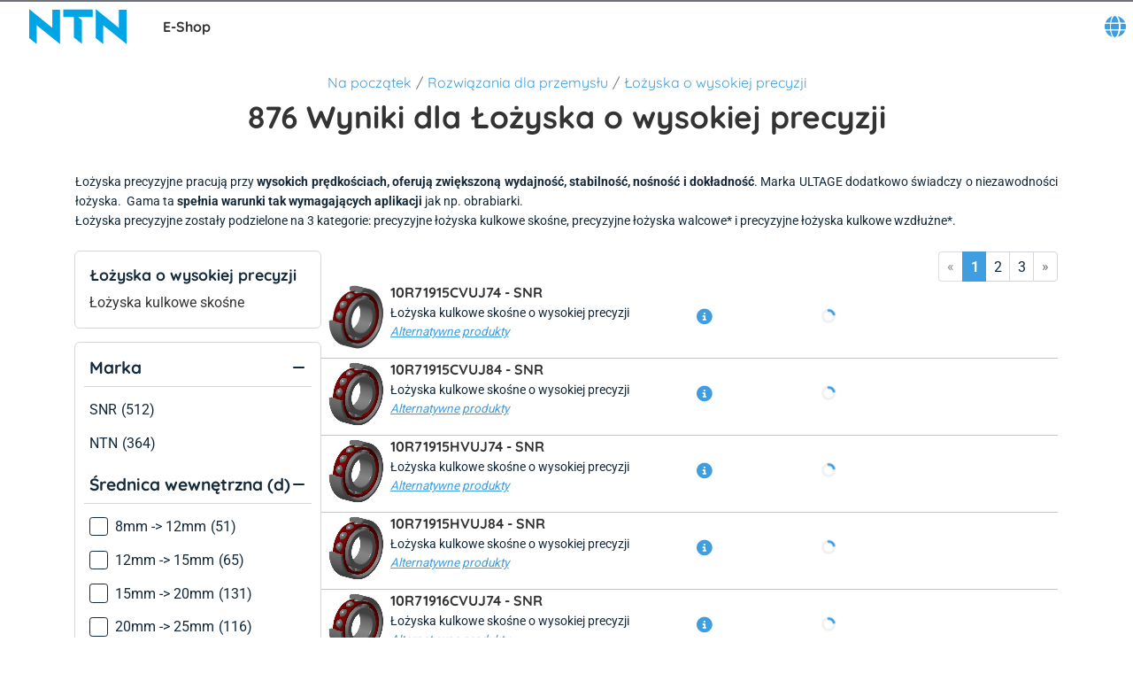

--- FILE ---
content_type: text/html; charset=utf-8
request_url: https://eshop.ntn-snr.com/pl/Industry-solutions/High-precision-bearings/c/03
body_size: 37256
content:
<!DOCTYPE html><html lang="pl" dir="ltr"><head><link rel="preconnect" href="https://fonts.gstatic.com" crossorigin="">
    <meta charset="utf-8">
    <meta name="occ-backend-base-url" content="https://eshop-api.ntn-snr.com">
    <title>Łożyska o wysokiej precyzji - NTN Europe</title>
    <base href="/">
    <meta name="viewport" content="width=device-width, initial-scale=1">
    <meta name="mobile-web-app-capable" content="yes">
    <meta name="apple-mobile-web-app-capable" content="yes">
    <meta name="msapplication-starturl" content="/">
    <meta name="theme-color" content="#1976d2">
    <meta name="google-site-verification" content="FooHzMA8X7RkKL1MEnbTj8mmcLYWgtEiq2BE6sy3yJk">
    <link rel="icon" type="image/x-icon" href="public/favicon.ico">
    <style>@font-face{font-family:'Material Icons';font-style:normal;font-weight:400;src:url(https://fonts.gstatic.com/s/materialicons/v145/flUhRq6tzZclQEJ-Vdg-IuiaDsNc.woff2) format('woff2');}.material-icons{font-family:'Material Icons';font-weight:normal;font-style:normal;font-size:24px;line-height:1;letter-spacing:normal;text-transform:none;display:inline-block;white-space:nowrap;word-wrap:normal;direction:ltr;-webkit-font-feature-settings:'liga';-webkit-font-smoothing:antialiased;}</style>
  <link rel="stylesheet" href="styles-GSEFF4JN.css"><script type="text/javascript">
      (function(c,l,a,r,i,t,y){
        c[a]=c[a]||function(){(c[a].q=c[a].q||[]).push(arguments)};
        t=l.createElement(r);t.async=1;t.src="https://www.clarity.ms/tag/" + i;
        y=l.getElementsByTagName(r)[0];y.parentNode.insertBefore(t,y);
      })(window, document, "clarity", "script", "ryqy1rtqiv");
    </script><link rel="alternate" href="https://eshop.ntn-snr.com/de/Industrie-Losungen/Hochprazisions-Walzlager/c/03" hreflang="de"><link rel="alternate" href="https://eshop.ntn-snr.com/ru/%D0%A0%D0%B5%D1%88%D0%B5%D0%BD%D0%B8%D1%8F-%D0%B4%D0%BB%D1%8F-%D0%BF%D1%80%D0%BE%D0%BC%D1%8B%D1%88%D0%BB%D0%B5%D0%BD%D0%BD%D0%BE%D1%81%D1%82%D0%B8/%D0%92%D1%8B%D1%81%D0%BE%D0%BA%D0%BE%D0%BF%D1%80%D0%B5%D1%86%D0%B8%D0%B7%D0%B8%D0%BE%D0%BD%D0%BD%D1%8B%D0%B5-%D0%BF%D0%BE%D0%B4%D1%88%D0%B8%D0%BF%D0%BD%D0%B8%D0%BA%D0%B8/c/03" hreflang="ru"><link rel="alternate" href="https://eshop.ntn-snr.com/pt/Industry-solutions/Rolamentos-de-alta-precisao/c/03" hreflang="pt"><link rel="alternate" href="https://eshop.ntn-snr.com/en/Industry-solutions/High-precision-bearings/c/03" hreflang="x-default"><link rel="alternate" href="https://eshop.ntn-snr.com/en/Industry-solutions/High-precision-bearings/c/03" hreflang="en"><link rel="alternate" href="https://eshop.ntn-snr.com/it/Industry-solutions/Cuscinetti-di-super-precisione/c/03" hreflang="it"><link rel="alternate" href="https://eshop.ntn-snr.com/fr/Solutions-industrie/Roulements-de-haute-precision/c/03" hreflang="fr"><link rel="alternate" href="https://eshop.ntn-snr.com/pl/Rozwiazania-dla-przemys%C5%82u/%C5%81ozyska-o-wysokiej-precyzji/c/03" hreflang="pl"><link rel="canonical" href="https://eshop.ntn-snr.com/pl/Rozwiazania-dla-przemys%C5%82u/%C5%81ozyska-o-wysokiej-precyzji/c/03"><link rel="alternate" href="https://eshop.ntn-snr.com/es/Industry-solutions/Rodamientos-de-alta-precision/c/03" hreflang="es"><link rel="alternate" href="https://eshop.ntn-snr.com/tr/Endustri-cozumleri/Yuksek-hassasiyetli-rulmanlar/c/03" hreflang="tr"><meta name="description" content="Kup w E-shop NTN Europe Łożyska o wysokiej precyzji. Wszystkie referencje i karty katalogowe do załadowania"><meta name="robots" content="INDEX, FOLLOW"></head>
  <body class="">
    <app-root ng-version="19.2.15" class="cxFeat_cmsBottomHeaderSlotUsingFlexStyles" ng-server-context="ssr"><cx-storefront tabindex="-1" class="ProductListPageTemplate stop-navigating"><cx-skip-link><div tabindex="-1" class=""><button> Przejdź do  Nagłówek </button><button> Przejdź do  Treść  </button><button> Przejdź do  Stopka </button><!----></div><!----></cx-skip-link><header id="cx-header" cxskiplink="cx-header" class="" tabindex="-1"><cx-page-layout section="header" class="header"><cx-page-slot position="SiteMessageBanner" class="SiteMessageBanner"><!----><!----><!----></cx-page-slot><cx-page-slot position="PreHeader" class="PreHeader has-components"><cx-hamburger-menu><button type="button" aria-controls="cx-header" class="cx-hamburger" aria-expanded="false" aria-label="Menu" title="Menu"><span class="hamburger-box"><span class="hamburger-inner"></span></span></button></cx-hamburger-menu><!----><!----><!----><!----><!----><!----><!----></cx-page-slot><cx-page-slot position="SiteLogo" class="SiteLogo has-components"><cx-banner><cx-generic-link title="NTN SNR"><a tabindex="0" aria-label="NTN SNR" href="pl/"><!----></a><!----><!----><!----></cx-generic-link><!----><!----><cx-media class="is-loading"><!----><img loading="lazy" alt="NTN SNR" title="NTN SNR" src="https://eshop-api.ntn-snr.com/medias/logo-NTN-SNR.svg?context=[base64]" srcset="https://eshop-api.ntn-snr.com/medias/logo-NTN-SNR.svg?context=[base64]"><!----><!----><!----><!----><!----><!----><!----></cx-media><!----><!----><!----><!----><!----><!----><!----></cx-banner><!----><!----><!----><!----><ntn-site-title><span class="site-title ESHOP">E-Shop</span><!----></ntn-site-title><!----><!----><!----><!----><!----><!----><!----></cx-page-slot><cx-page-slot position="SiteContext" class="SiteContext has-components"><ntn-site-context><div tabindex="0" class="site-context ntn-dropdown"><div class="ntn-dropdown-button"><cx-icon type="GLOBE" class="cx-icon fa-solid fa-globe"></cx-icon></div><div class="ntn-dropdown-content"><ul><li tabindex="0" class="site-context-list-item">English</li><li tabindex="0" class="site-context-list-item">Français</li><li tabindex="0" class="site-context-list-item">Deutsch</li><li tabindex="0" class="site-context-list-item">Italiano</li><li tabindex="0" class="site-context-list-item">Español</li><li tabindex="0" class="site-context-list-item">Português do Brasil</li><li tabindex="0" class="site-context-list-item active">Polski</li><li tabindex="0" class="site-context-list-item">Русский</li><li tabindex="0" class="site-context-list-item">Türkçe</li><!----></ul></div></div><!----><!----><!----><!----></ntn-site-context><!----><!----><!----><!----><ntn-site-context><!----><!----></ntn-site-context><!----><!----><!----><!----><!----><!----><!----></cx-page-slot><!----><!----><!----></cx-page-layout><cx-page-layout section="navigation" class="navigation"><cx-page-slot position="MiniCartPopinButton" class="MiniCartPopinButton"><!----><!----><!----></cx-page-slot><cx-page-slot position="HeaderLinksPopinButton" class="HeaderLinksPopinButton"><!----><!----><!----></cx-page-slot><cx-page-slot position="NavigationBar" class="NavigationBar has-components"><ntn-category-navigation><cx-navigation-ui class="eshop flyout"><nav aria-label="Category menu"><ul role="list"><li class="back is-open"><button><cx-icon class="cx-icon fas fa-angle-left flip-at-rtl"></cx-icon> Powrót </button></li><!----><li role="listitem"><!----><button aria-level="4" role="button" aria-haspopup="true" aria-expanded="false" aria-controls="Rozwiązania dla Automotive" aria-describedby="greeting"> Rozwiązania dla Automotive <!----><!----><cx-icon class="cx-icon fas fa-angle-down"></cx-icon></button><!----><!----><!----><!----><!----><!----><!----><!----><div class="wrapper" id="Rozwi-zania-dla-Automotive"><ul class="childs" depth="3" columns="0" aria-label="Rozwiązania dla Automotive"><li role="listitem"><cx-generic-link><a tabindex="0" href="pl/Rozwiazania-dla-motoryzacji---rynek-czesci-zamiennych/c/DIAGRAM"> Rozwiązania dla Automotive <!----></a><!----><!----><!----></cx-generic-link><!----><button aria-level="4" role="button" aria-haspopup="true" aria-expanded="false" aria-controls="Rozwiązania dla Automotive" aria-describedby="greeting"><!----><cx-icon class="cx-icon fas fa-angle-down"></cx-icon></button><!----><!----><!----><!----><!----><!----><!----><!----><div class="wrapper" id="Rozwi-zania-dla-Automotive"><ul class="childs" depth="2" wrap-after="10" columns="2" aria-label="Rozwiązania dla Automotive"><li role="listitem"><cx-generic-link><a tabindex="0" href="pl/Rozwiazania-dla-motoryzacji---rynek-czesci-zamiennych/Ko%25C5%2582o/c/RANGE_WHEEL"> Łożyska koła <!----></a><!----><!----><!----></cx-generic-link><!----><button aria-level="4" role="button" aria-haspopup="true" aria-expanded="false" aria-controls="Łożyska koła" aria-describedby="greeting"><!----><cx-icon class="cx-icon fas fa-angle-down"></cx-icon></button><!----><!----><!----><!----><!----><!----><!----><!----><div class="wrapper" id="-o-yska-ko-a"><ul class="childs" depth="1" columns="0" aria-label="Łożyska koła"><li role="listitem"><cx-generic-link><a tabindex="-1" aria-label="Zestawy łożysk kół. 1 of 3" href="pl/Rozwiazania-dla-motoryzacji---rynek-czesci-zamiennych/Ko%25C5%2582o/Zestaw-%25C5%2582ozysk-ko%25C5%2582/c/KRT"> Zestawy łożysk kół <!----></a><!----><!----><!----></cx-generic-link><!----><!----><!----></li><!----><!----><li role="listitem"><cx-generic-link><a tabindex="-1" aria-label="Łożyska kół. 2 of 3" href="pl/Rozwiazania-dla-motoryzacji---rynek-czesci-zamiennych/Ko%25C5%2582o/%25C5%2581ozysko-ko%25C5%2582a/c/RLT"> Łożyska kół <!----></a><!----><!----><!----></cx-generic-link><!----><!----><!----></li><!----><!----><li role="listitem"><cx-generic-link><a tabindex="-1" aria-label="Tarcze hamulcowe ze zintegrowanym łożyskiem. 3 of 3" href="pl/Rozwiazania-dla-motoryzacji---rynek-czesci-zamiennych/Ko%25C5%2582o/Tarcza-hamulcowa-z-%25C5%2582ozyskiem/c/KFR"> Tarcze hamulcowe ze zintegrowanym łożyskiem <!----></a><!----><!----><!----></cx-generic-link><!----><!----><!----></li><!----><!----><!----></ul></div><!----></li><!----><!----><li role="listitem"><cx-generic-link><a tabindex="-1" aria-label="Hamulec. 2 of 12" href="pl/Rozwiazania-dla-motoryzacji---rynek-czesci-zamiennych/Ko%25C5%2582o/Tarcza-hamulcowa-z-%25C5%2582ozyskiem/c/KFR"> Hamulec <!----></a><!----><!----><!----></cx-generic-link><!----><!----><!----></li><!----><!----><li role="listitem"><cx-generic-link><a tabindex="0" href="pl/Rozwiazania-dla-motoryzacji---rynek-czesci-zamiennych/Po%25C5%2582os/c/RANGE_Transmission"> Półosie i przeguby napędowe <!----></a><!----><!----><!----></cx-generic-link><!----><button aria-level="4" role="button" aria-haspopup="true" aria-expanded="false" aria-controls="Półosie i przeguby napędowe" aria-describedby="greeting"><!----><cx-icon class="cx-icon fas fa-angle-down"></cx-icon></button><!----><!----><!----><!----><!----><!----><!----><!----><div class="wrapper" id="P--osie-i-przeguby-nap-dowe"><ul class="childs" depth="1" columns="0" aria-label="Półosie i przeguby napędowe"><li role="listitem"><cx-generic-link><a tabindex="-1" aria-label="Zestawy półosi. 1 of 5" href="pl/Rozwiazania-dla-motoryzacji---rynek-czesci-zamiennych/Po%25C5%2582os/Zestaw-po%25C5%2582osi/c/CAR"> Zestawy półosi <!----></a><!----><!----><!----></cx-generic-link><!----><!----><!----></li><!----><!----><li role="listitem"><cx-generic-link><a tabindex="-1" aria-label="Комплект внутренних уплотнений. 2 of 5" href="pl/Rozwiazania-dla-motoryzacji---rynek-czesci-zamiennych/Po%25C5%2582os/%25D0%259A%25D0%25BE%25D0%25BC%25D0%25BF%25D0%25BB%25D0%25B5%25D0%25BA%25D1%2582-%25D0%25B2%25D0%25BD%25D1%2583%25D1%2582%25D1%2580%25D0%25B5%25D0%25BD%25D0%25BD%25D0%25B8%25D1%2585-%25D1%2583%25D0%25BF%25D0%25BB%25D0%25BE%25D1%2582%25D0%25BD%25D0%25B5%25D0%25BD%25D0%25B8%25D0%25B8/c/KJB"> Комплект внутренних уплотнений <!----></a><!----><!----><!----></cx-generic-link><!----><!----><!----></li><!----><!----><li role="listitem"><cx-generic-link><a tabindex="-1" aria-label="Zestawy przegubu zewnętrznego. 3 of 5" href="pl/Rozwiazania-dla-motoryzacji---rynek-czesci-zamiennych/Po%25C5%2582os/Przegob-zewnetrzny/c/KJR"> Zestawy przegubu zewnętrznego <!----></a><!----><!----><!----></cx-generic-link><!----><!----><!----></li><!----><!----><li role="listitem"><cx-generic-link><a tabindex="-1" aria-label="Zestawy przegubu zewnętrznego. 4 of 5" href="pl/Rozwiazania-dla-motoryzacji---rynek-czesci-zamiennych/Po%25C5%2582os/Wewnetrzna-os%25C5%2582ona-przegubu/c/KSB"> Zestawy przegubu zewnętrznego <!----></a><!----><!----><!----></cx-generic-link><!----><!----><!----></li><!----><!----><li role="listitem"><cx-generic-link><a tabindex="-1" aria-label="Zestawy zewn. osłon przegubu. 5 of 5" href="pl/Rozwiazania-dla-motoryzacji---rynek-czesci-zamiennych/Po%25C5%2582os/Zewnetrzna-os%25C5%2582ona-przegubu/c/KSR"> Zestawy zewn. osłon przegubu <!----></a><!----><!----><!----></cx-generic-link><!----><!----><!----></li><!----><!----><!----></ul></div><!----></li><!----><!----><li role="listitem"><cx-generic-link><a tabindex="0" href="pl/Rozwiazania-dla-motoryzacji---rynek-czesci-zamiennych/Zawieszenie/c/RANGE_SUSPENSION"> Zawieszenie <!----></a><!----><!----><!----></cx-generic-link><!----><button aria-level="4" role="button" aria-haspopup="true" aria-expanded="false" aria-controls="Zawieszenie" aria-describedby="greeting"><!----><cx-icon class="cx-icon fas fa-angle-down"></cx-icon></button><!----><!----><!----><!----><!----><!----><!----><!----><div class="wrapper" id="Zawieszenie"><ul class="childs" depth="1" columns="0" aria-label="Zawieszenie"><li role="listitem"><cx-generic-link><a tabindex="-1" aria-label="Zestawy górnego mocowania amortyzatora. 1 of 7" href="pl/Rozwiazania-dla-motoryzacji---rynek-czesci-zamiennych/Zawieszenie/Gorne-mocowanie-amortyzatora---zestaw/c/KBA"> Zestawy górnego mocowania amortyzatora <!----></a><!----><!----><!----></cx-generic-link><!----><!----><!----></li><!----><!----><li role="listitem"><cx-generic-link><a tabindex="-1" aria-label="Łożyska górnego mocowania amortyzatora. 2 of 7" href="pl/Rozwiazania-dla-motoryzacji---rynek-czesci-zamiennych/Zawieszenie/%25C5%2581ozysko-kolumny-McPherson/c/RJS"> Łożyska górnego mocowania amortyzatora <!----></a><!----><!----><!----></cx-generic-link><!----><!----><!----></li><!----><!----><li role="listitem"><cx-generic-link><a tabindex="-1" aria-label="Poduszki amortyzatora. 3 of 7" href="pl/Rozwiazania-dla-motoryzacji---rynek-czesci-zamiennych/Zawieszenie/Poduszka/c/BLF"> Poduszki amortyzatora <!----></a><!----><!----><!----></cx-generic-link><!----><!----><!----></li><!----><!----><li role="listitem"><cx-generic-link><a tabindex="-1" aria-label="Zestawy naprawcze belki tylnej. 4 of 7" href="pl/Rozwiazania-dla-motoryzacji---rynek-czesci-zamiennych/Zawieszenie/Zestaw-naprawczy-tylnej-belki/c/KBS"> Zestawy naprawcze belki tylnej <!----></a><!----><!----><!----></cx-generic-link><!----><!----><!----></li><!----><!----><li role="listitem"><cx-generic-link><a tabindex="-1" aria-label="Snr Ap Suspension Bearing. 5 of 7" href="pl/Rozwiazania-dla-motoryzacji---rynek-czesci-zamiennych/Zawieszenie/%25C5%2581ozysko-kolumny-McPherson/c/AP"> Snr Ap Suspension Bearing <!----></a><!----><!----><!----></cx-generic-link><!----><!----><!----></li><!----><!----><li role="listitem"><cx-generic-link><a tabindex="-1" aria-label="Amortyzator. 6 of 7" href="pl/Rozwiazania-dla-motoryzacji---rynek-czesci-zamiennych/Amortyzator/c/RANGE_AMOR"> Amortyzator <!----></a><!----><!----><!----></cx-generic-link><!----><!----><!----></li><!----><!----><li role="listitem"><cx-generic-link><a tabindex="-1" aria-label="Shock Absorbers Superkits. 7 of 7" href="pl/Rozwiazania-dla-motoryzacji---rynek-czesci-zamiennych/Shock-Absorbers-Superkits/c/RANGE_AMORSUPER"> Shock Absorbers Superkits <!----></a><!----><!----><!----></cx-generic-link><!----><!----><!----></li><!----><!----><!----></ul></div><!----></li><!----><!----><li role="listitem"><cx-generic-link><a tabindex="0" href="pl/Rozwiazania-dla-motoryzacji---rynek-czesci-zamiennych/CZUJNIK-PREDKOSCI-KO%25C5%2581A/c/RANGE_CAPTEUR"> Czujniki prędkości koła <!----></a><!----><!----><!----></cx-generic-link><!----><button aria-level="4" role="button" aria-haspopup="true" aria-expanded="false" aria-controls="Czujniki prędkości koła" aria-describedby="greeting"><!----><cx-icon class="cx-icon fas fa-angle-down"></cx-icon></button><!----><!----><!----><!----><!----><!----><!----><!----><div class="wrapper" id="Czujniki-pr-dko-ci-ko-a"><ul class="childs" depth="1" columns="0" aria-label="Czujniki prędkości koła"><li role="listitem"><cx-generic-link><a tabindex="-1" aria-label="Crankshaft sensor. 1 of 7" href="pl/Rozwiazania-dla-motoryzacji---rynek-czesci-zamiennych/CZUJNIK-PREDKOSCI-KO%25C5%2581A/Crankshaft-sensor/c/CVI"> Crankshaft sensor <!----></a><!----><!----><!----></cx-generic-link><!----><!----><!----></li><!----><!----><li role="listitem"><cx-generic-link><a tabindex="-1" aria-label="Tire Pressure monitoring Sensor. 2 of 7" href="pl/Rozwiazania-dla-motoryzacji---rynek-czesci-zamiennych/CZUJNIK-PREDKOSCI-KO%25C5%2581A/Tire-Pressure-monitoring-Sensor/c/CPP"> Tire Pressure monitoring Sensor <!----></a><!----><!----><!----></cx-generic-link><!----><!----><!----></li><!----><!----><li role="listitem"><cx-generic-link><a tabindex="-1" aria-label="Exhaust gas pressure sensor. 3 of 7" href="pl/Rozwiazania-dla-motoryzacji---rynek-czesci-zamiennych/CZUJNIK-PREDKOSCI-KO%25C5%2581A/Exhaust-gas-pressure-sensor/c/CPGE"> Exhaust gas pressure sensor <!----></a><!----><!----><!----></cx-generic-link><!----><!----><!----></li><!----><!----><li role="listitem"><cx-generic-link><a tabindex="-1" aria-label="Camshaft position sensor. 4 of 7" href="pl/Rozwiazania-dla-motoryzacji---rynek-czesci-zamiennych/CZUJNIK-PREDKOSCI-KO%25C5%2581A/Camshaft-position-sensor/c/CPAC"> Camshaft position sensor <!----></a><!----><!----><!----></cx-generic-link><!----><!----><!----></li><!----><!----><li role="listitem"><cx-generic-link><a tabindex="-1" aria-label="Wheel Speed Sensors. 5 of 7" href="pl/Rozwiazania-dla-motoryzacji---rynek-czesci-zamiennych/CZUJNIK-PREDKOSCI-KO%25C5%2581A/CZUJNIK-PREDKOSCI-KO%25C5%2581A/c/CAB"> Wheel Speed Sensors <!----></a><!----><!----><!----></cx-generic-link><!----><!----><!----></li><!----><!----><li role="listitem"><cx-generic-link><a tabindex="-1" aria-label="Coolant temperature sensor. 6 of 7" href="pl/Rozwiazania-dla-motoryzacji---rynek-czesci-zamiennych/CZUJNIK-PREDKOSCI-KO%25C5%2581A/Coolant-temperature-sensor/c/CTS"> Coolant temperature sensor <!----></a><!----><!----><!----></cx-generic-link><!----><!----><!----></li><!----><!----><li role="listitem"><cx-generic-link><a tabindex="-1" aria-label="Exhaust gas temperature sensor. 7 of 7" href="pl/Rozwiazania-dla-motoryzacji---rynek-czesci-zamiennych/CZUJNIK-PREDKOSCI-KO%25C5%2581A/Exhaust-gas-temperature-sensor/c/CTEC"> Exhaust gas temperature sensor <!----></a><!----><!----><!----></cx-generic-link><!----><!----><!----></li><!----><!----><!----></ul></div><!----></li><!----><!----><li role="listitem"><cx-generic-link><a tabindex="0" href="pl/Rozwiazania-dla-motoryzacji---rynek-czesci-zamiennych/Rozrzad-silnika/c/RANGE_ENGINE_TIMING"> Rozrząd silnika <!----></a><!----><!----><!----></cx-generic-link><!----><button aria-level="4" role="button" aria-haspopup="true" aria-expanded="false" aria-controls="Rozrząd silnika" aria-describedby="greeting"><!----><cx-icon class="cx-icon fas fa-angle-down"></cx-icon></button><!----><!----><!----><!----><!----><!----><!----><!----><div class="wrapper" id="Rozrz-d-silnika"><ul class="childs" depth="1" columns="0" aria-label="Rozrząd silnika"><li role="listitem"><cx-generic-link><a tabindex="-1" aria-label="Zestawy rozrządu z paskiem i pompą wody. 1 of 7" href="pl/Rozwiazania-dla-motoryzacji---rynek-czesci-zamiennych/Rozrzad-silnika/Zestaw-rozrzadu-z-paskiem-i-pompa-wody/c/KDP"> Zestawy rozrządu z paskiem i pompą wody <!----></a><!----><!----><!----></cx-generic-link><!----><!----><!----></li><!----><!----><li role="listitem"><cx-generic-link><a tabindex="-1" aria-label="Zestawy rozrządu z paskiem. 2 of 7" href="pl/Rozwiazania-dla-motoryzacji---rynek-czesci-zamiennych/Rozrzad-silnika/Zestaw-rozrzadu-z-paskiem/c/KDI"> Zestawy rozrządu z paskiem <!----></a><!----><!----><!----></cx-generic-link><!----><!----><!----></li><!----><!----><li role="listitem"><cx-generic-link><a tabindex="-1" aria-label="Zestawy łańcuchowe rozrządu. 3 of 7" href="pl/Rozwiazania-dla-motoryzacji---rynek-czesci-zamiennych/Rozrzad-silnika/zestaw-%25C5%2582ancucha-rozrzadu/c/KDC"> Zestawy łańcuchowe rozrządu <!----></a><!----><!----><!----></cx-generic-link><!----><!----><!----></li><!----><!----><li role="listitem"><cx-generic-link><a tabindex="-1" aria-label="Rolki prowadzące rozrządu. 4 of 7" href="pl/Rozwiazania-dla-motoryzacji---rynek-czesci-zamiennych/Rozrzad-silnika/Rolka-prowadzaca---rozrzad/c/GAE"> Rolki prowadzące rozrządu <!----></a><!----><!----><!----></cx-generic-link><!----><!----><!----></li><!----><!----><li role="listitem"><cx-generic-link><a tabindex="-1" aria-label="Rolki napinające rozrządu. 5 of 7" href="pl/Rozwiazania-dla-motoryzacji---rynek-czesci-zamiennych/Rozrzad-silnika/Rolka-napinajaca---rozrzad/c/GAT"> Rolki napinające rozrządu <!----></a><!----><!----><!----></cx-generic-link><!----><!----><!----></li><!----><!----><li role="listitem"><cx-generic-link><a tabindex="-1" aria-label="Elektryczne pompy wody. 6 of 7" href="pl/Rozwiazania-dla-motoryzacji---rynek-czesci-zamiennych/Rozrzad-silnika/Elektryczne-pompy-wody/c/PEAE"> Elektryczne pompy wody <!----></a><!----><!----><!----></cx-generic-link><!----><!----><!----></li><!----><!----><li role="listitem"><cx-generic-link><a tabindex="-1" aria-label="eMotor Bearings. 7 of 7" href="pl/Rozwiazania-dla-motoryzacji---rynek-czesci-zamiennych/Rozrzad-silnika/eMotor-Bearings/c/ERLT"> eMotor Bearings <!----></a><!----><!----><!----></cx-generic-link><!----><!----><!----></li><!----><!----><!----></ul></div><!----></li><!----><!----><li role="listitem"><cx-generic-link><a tabindex="0" href="pl/Rozwiazania-dla-motoryzacji---rynek-czesci-zamiennych/ciezarowka/c/RANGE_HDB"> ciężarówka <!----></a><!----><!----><!----></cx-generic-link><!----><button aria-level="4" role="button" aria-haspopup="true" aria-expanded="false" aria-controls="ciężarówka" aria-describedby="greeting"><!----><cx-icon class="cx-icon fas fa-angle-down"></cx-icon></button><!----><!----><!----><!----><!----><!----><!----><!----><div class="wrapper" id="ci--ar-wka"><ul class="childs" depth="1" columns="0" aria-label="ciężarówka"><li role="listitem"><cx-generic-link><a tabindex="-1" aria-label="łożysko koła do sam. ciężarowych. 1 of 4" href="pl/Rozwiazania-dla-motoryzacji---rynek-czesci-zamiennych/ciezarowka/ciezarowka/c/HDB"> łożysko koła do sam. ciężarowych <!----></a><!----><!----><!----></cx-generic-link><!----><!----><!----></li><!----><!----><li role="listitem"><cx-generic-link><a tabindex="-1" aria-label="łożysko skrzyni biegów do sam. ciężarowych. 2 of 4" href="pl/Rozwiazania-dla-motoryzacji---rynek-czesci-zamiennych/ciezarowka/%25C5%2582ozysko-skrzyni-biegow-do-sam-ciezarowych/c/PLBV"> łożysko skrzyni biegów do sam. ciężarowych <!----></a><!----><!----><!----></cx-generic-link><!----><!----><!----></li><!----><!----><li role="listitem"><cx-generic-link><a tabindex="-1" aria-label="łożysko alternatora do pojazdów przemysłowych. 3 of 4" href="pl/Rozwiazania-dla-motoryzacji---rynek-czesci-zamiennych/ciezarowka/%25C5%2581ozyska-alternatora-do-pojazdow-przemys%25C5%2582owych/c/PLMO"> łożysko alternatora do pojazdów przemysłowych <!----></a><!----><!----><!----></cx-generic-link><!----><!----><!----></li><!----><!----><li role="listitem"><cx-generic-link><a tabindex="-1" aria-label="Wheel hub unit with bearing. 4 of 4" href="pl/Rozwiazania-dla-motoryzacji---rynek-czesci-zamiennych/ciezarowka/Wheel-hub-unit-with-bearing/c/HDP"> Wheel hub unit with bearing <!----></a><!----><!----><!----></cx-generic-link><!----><!----><!----></li><!----><!----><!----></ul></div><!----></li><!----><!----><li role="listitem"><cx-generic-link><a tabindex="0" href="pl/Rozwiazania-dla-motoryzacji---rynek-czesci-zamiennych/Osprzet-silnika/c/RANGE_ACCESSORIES"> Systemy napędu osprzętu <!----></a><!----><!----><!----></cx-generic-link><!----><button aria-level="4" role="button" aria-haspopup="true" aria-expanded="false" aria-controls="Systemy napędu osprzętu" aria-describedby="greeting"><!----><cx-icon class="cx-icon fas fa-angle-down"></cx-icon></button><!----><!----><!----><!----><!----><!----><!----><!----><div class="wrapper" id="Systemy-nap-du-osprz-tu"><ul class="childs" depth="1" columns="0" aria-label="Systemy napędu osprzętu"><li role="listitem"><cx-generic-link><a tabindex="-1" aria-label="Zestawy napędu osprzętu. 1 of 8" href="pl/Rozwiazania-dla-motoryzacji---rynek-czesci-zamiennych/Osprzet-silnika/Zestaw/c/KAC"> Zestawy napędu osprzętu <!----></a><!----><!----><!----></cx-generic-link><!----><!----><!----></li><!----><!----><li role="listitem"><cx-generic-link><a tabindex="-1" aria-label="Auxiliary System Kits with Water Pump. 2 of 8" href="pl/Rozwiazania-dla-motoryzacji---rynek-czesci-zamiennych/Osprzet-silnika/Auxiliary-System-Kits-with-Water-Pump/c/KAP"> Auxiliary System Kits with Water Pump <!----></a><!----><!----><!----></cx-generic-link><!----><!----><!----></li><!----><!----><li role="listitem"><cx-generic-link><a tabindex="-1" aria-label="Rolki prowadzące. 3 of 8" href="pl/Rozwiazania-dla-motoryzacji---rynek-czesci-zamiennych/Osprzet-silnika/Rolka-prowadzaca/c/GAAE"> Rolki prowadzące <!----></a><!----><!----><!----></cx-generic-link><!----><!----><!----></li><!----><!----><li role="listitem"><cx-generic-link><a tabindex="-1" aria-label="Rolki napinające. 4 of 8" href="pl/Rozwiazania-dla-motoryzacji---rynek-czesci-zamiennych/Osprzet-silnika/Napinacz/c/GAA"> Rolki napinające <!----></a><!----><!----><!----></cx-generic-link><!----><!----><!----></li><!----><!----><li role="listitem"><cx-generic-link><a tabindex="-1" aria-label="Elastyczne koła pasowe. 5 of 8" href="pl/Rozwiazania-dla-motoryzacji---rynek-czesci-zamiennych/Ko%25C5%2582o-pasowe/Elastyczne-ko%25C5%2582o-pasowe/c/DPF"> Elastyczne koła pasowe <!----></a><!----><!----><!----></cx-generic-link><!----><!----><!----></li><!----><!----><li role="listitem"><cx-generic-link><a tabindex="-1" aria-label="Koła pasowe alternatorów. 6 of 8" href="pl/Rozwiazania-dla-motoryzacji---rynek-czesci-zamiennych/Alternator/Wolne-ko%25C5%2582o-alternatora/c/POA"> Koła pasowe alternatorów <!----></a><!----><!----><!----></cx-generic-link><!----><!----><!----></li><!----><!----><li role="listitem"><cx-generic-link><a tabindex="-1" aria-label="Pasek klinowy. 7 of 8" href="pl/Rozwiazania-dla-motoryzacji---rynek-czesci-zamiennych/Osprzet-silnika/Pasek-klinowy/c/CAL"> Pasek klinowy <!----></a><!----><!----><!----></cx-generic-link><!----><!----><!----></li><!----><!----><li role="listitem"><cx-generic-link><a tabindex="-1" aria-label="Pasek wielorowkowy. 8 of 8" href="pl/Rozwiazania-dla-motoryzacji---rynek-czesci-zamiennych/Osprzet-silnika/Pasek-wielorowkowy/c/CATR"> Pasek wielorowkowy <!----></a><!----><!----><!----></cx-generic-link><!----><!----><!----></li><!----><!----><!----></ul></div><!----></li><!----><!----><li role="listitem"><cx-generic-link><a tabindex="-1" aria-label="Łożyska wysprzęglające. 9 of 12" href="pl/Rozwiazania-dla-motoryzacji---rynek-czesci-zamiennych/Sprzeg%25C5%2582o/c/RANGE_CLUTCH"> Łożyska wysprzęglające <!----></a><!----><!----><!----></cx-generic-link><!----><!----><!----></li><!----><!----><li role="listitem"><cx-generic-link><a tabindex="-1" aria-label="Łożyska skrzyni biegów. 10 of 12" href="pl/Rozwiazania-dla-motoryzacji---rynek-czesci-zamiennych/Skrzynia-biegow/c/RANGE_GEARBOXES"> Łożyska skrzyni biegów <!----></a><!----><!----><!----></cx-generic-link><!----><!----><!----></li><!----><!----><li role="listitem"><cx-generic-link><a tabindex="-1" aria-label="Łożyska kompresorów klimatyzacji. 11 of 12" href="pl/Rozwiazania-dla-motoryzacji---rynek-czesci-zamiennych/Klimatyzacja/%25C5%2581ozysko-kompresora-klimatyzacji/c/ACB"> Łożyska kompresorów klimatyzacji <!----></a><!----><!----><!----></cx-generic-link><!----><!----><!----></li><!----><!----><li role="listitem"><cx-generic-link><a tabindex="-1" aria-label="Tooling. 12 of 12" href="pl/Rozwiazania-dla-motoryzacji---rynek-czesci-zamiennych/Tooling/c/RANGE_OUTILS"> Tooling <!----></a><!----><!----><!----></cx-generic-link><!----><!----><!----></li><!----><!----><!----></ul></div><!----></li><!----><!----><!----></ul></div><!----></li><!----><!----><li role="listitem"><!----><button aria-level="4" role="button" aria-haspopup="true" aria-expanded="false" aria-controls="Rozwiązania dla przemysłu" aria-describedby="greeting"> Rozwiązania dla przemysłu <!----><!----><cx-icon class="cx-icon fas fa-angle-down"></cx-icon></button><!----><!----><!----><!----><!----><!----><!----><!----><div class="wrapper" id="Rozwi-zania-dla-przemys-u"><ul class="childs" depth="3" columns="0" aria-label="Rozwiązania dla przemysłu"><li role="listitem"><cx-generic-link><a tabindex="0" href="pl/Rozwiazania-dla-przemys%25C5%2582u/c/TCE"> Rozwiązania dla przemysłu <!----></a><!----><!----><!----></cx-generic-link><!----><button aria-level="4" role="button" aria-haspopup="true" aria-expanded="false" aria-controls="Rozwiązania dla przemysłu" aria-describedby="greeting"><!----><cx-icon class="cx-icon fas fa-angle-down"></cx-icon></button><!----><!----><!----><!----><!----><!----><!----><!----><div class="wrapper" id="Rozwi-zania-dla-przemys-u"><ul class="childs" depth="2" wrap-after="10" columns="2" aria-label="Rozwiązania dla przemysłu"><li role="listitem"><cx-generic-link><a tabindex="0" href="pl/Rozwiazania-dla-przemys%25C5%2582u/%25C5%2581ozyska-kulkowe/c/01"> Łożyska kulkowe <!----></a><!----><!----><!----></cx-generic-link><!----><button aria-level="4" role="button" aria-haspopup="true" aria-expanded="false" aria-controls="Łożyska kulkowe" aria-describedby="greeting"><!----><cx-icon class="cx-icon fas fa-angle-down"></cx-icon></button><!----><!----><!----><!----><!----><!----><!----><!----><div class="wrapper" id="-o-yska-kulkowe"><ul class="childs" depth="1" columns="0" aria-label="Łożyska kulkowe"><li role="listitem"><cx-generic-link><a tabindex="-1" aria-label="Łożyska kulkowe. 1 of 2" href="pl/Rozwiazania-dla-przemys%25C5%2582u/%25C5%2581ozyska-kulkowe/%25C5%2581ozyska-kulkowe/c/01-01"> Łożyska kulkowe <!----></a><!----><!----><!----></cx-generic-link><!----><!----><!----></li><!----><!----><li role="listitem"><cx-generic-link><a tabindex="-1" aria-label="Łożyska wzdłużne. 2 of 2" href="pl/Rozwiazania-dla-przemys%25C5%2582u/%25C5%2581ozyska-kulkowe/%25C5%2581ozyska-wzd%25C5%2582uzne/c/01-03"> Łożyska wzdłużne <!----></a><!----><!----><!----></cx-generic-link><!----><!----><!----></li><!----><!----><!----></ul></div><!----></li><!----><!----><li role="listitem"><cx-generic-link><a tabindex="0" href="pl/Rozwiazania-dla-przemys%25C5%2582u/%25C5%2581ozyska-wa%25C5%2582eczkowe/c/02"> Łożyska wałeczkowe <!----></a><!----><!----><!----></cx-generic-link><!----><button aria-level="4" role="button" aria-haspopup="true" aria-expanded="false" aria-controls="Łożyska wałeczkowe" aria-describedby="greeting"><!----><cx-icon class="cx-icon fas fa-angle-down"></cx-icon></button><!----><!----><!----><!----><!----><!----><!----><!----><div class="wrapper" id="-o-yska-wa-eczkowe"><ul class="childs" depth="1" columns="0" aria-label="Łożyska wałeczkowe"><li role="listitem"><cx-generic-link><a tabindex="-1" aria-label="Łożysko baryłkowe. 1 of 4" href="pl/Rozwiazania-dla-przemys%25C5%2582u/%25C5%2581ozyska-wa%25C5%2582eczkowe/%25C5%2581ozysko-bary%25C5%2582kowe/c/02-01"> Łożysko baryłkowe <!----></a><!----><!----><!----></cx-generic-link><!----><!----><!----></li><!----><!----><li role="listitem"><cx-generic-link><a tabindex="-1" aria-label="Łożyska walcowe. 2 of 4" href="pl/Rozwiazania-dla-przemys%25C5%2582u/%25C5%2581ozyska-wa%25C5%2582eczkowe/%25C5%2581ozyska-walcowe/c/02-02"> Łożyska walcowe <!----></a><!----><!----><!----></cx-generic-link><!----><!----><!----></li><!----><!----><li role="listitem"><cx-generic-link><a tabindex="-1" aria-label="Łożyska stożkowe. 3 of 4" href="pl/Rozwiazania-dla-przemys%25C5%2582u/%25C5%2581ozyska-wa%25C5%2582eczkowe/%25C5%2581ozyska-stozkowe/c/02-03"> Łożyska stożkowe <!----></a><!----><!----><!----></cx-generic-link><!----><!----><!----></li><!----><!----><li role="listitem"><cx-generic-link><a tabindex="-1" aria-label="Łożyska wałeczkowe wzdłużne. 4 of 4" href="pl/Rozwiazania-dla-przemys%25C5%2582u/%25C5%2581ozyska-wa%25C5%2582eczkowe/%25C5%2581ozyska-wa%25C5%2582eczkowe-wzd%25C5%2582uzne/c/02-04"> Łożyska wałeczkowe wzdłużne <!----></a><!----><!----><!----></cx-generic-link><!----><!----><!----></li><!----><!----><!----></ul></div><!----></li><!----><!----><li role="listitem"><cx-generic-link><a tabindex="0" href="pl/Rozwiazania-dla-przemys%25C5%2582u/%25C5%2581ozyska-igie%25C5%2582kowe/c/04"> Łożyska igiełkowe <!----></a><!----><!----><!----></cx-generic-link><!----><button aria-level="4" role="button" aria-haspopup="true" aria-expanded="false" aria-controls="Łożyska igiełkowe" aria-describedby="greeting"><!----><cx-icon class="cx-icon fas fa-angle-down"></cx-icon></button><!----><!----><!----><!----><!----><!----><!----><!----><div class="wrapper" id="-o-yska-igie-kowe"><ul class="childs" depth="1" columns="0" aria-label="Łożyska igiełkowe"><li role="listitem"><cx-generic-link><a tabindex="-1" aria-label="Tuleje igiełkowe. 1 of 8" href="pl/Rozwiazania-dla-przemys%25C5%2582u/%25C5%2581ozyska-igie%25C5%2582kowe/Tuleje-igie%25C5%2582kowe/c/04-02"> Tuleje igiełkowe <!----></a><!----><!----><!----></cx-generic-link><!----><!----><!----></li><!----><!----><li role="listitem"><cx-generic-link><a tabindex="-1" aria-label="Łożyska igiełkowe z pierścieniami masywnymi. 2 of 8" href="pl/Rozwiazania-dla-przemys%25C5%2582u/%25C5%2581ozyska-igie%25C5%2582kowe/%25C5%2581ozyska-igie%25C5%2582kowe-z-pierscieniami-masywnymi/c/04-03"> Łożyska igiełkowe z pierścieniami masywnymi <!----></a><!----><!----><!----></cx-generic-link><!----><!----><!----></li><!----><!----><li role="listitem"><cx-generic-link><a tabindex="-1" aria-label="Rolki popychaczy. 3 of 8" href="pl/Rozwiazania-dla-przemys%25C5%2582u/%25C5%2581ozyska-igie%25C5%2582kowe/Rolki-popychaczy/c/04-06"> Rolki popychaczy <!----></a><!----><!----><!----></cx-generic-link><!----><!----><!----></li><!----><!----><li role="listitem"><cx-generic-link><a tabindex="-1" aria-label="Koszyk igiełkowy. 4 of 8" href="pl/Rozwiazania-dla-przemys%25C5%2582u/%25C5%2581ozyska-igie%25C5%2582kowe/Koszyk-igie%25C5%2582kowy/c/04-01"> Koszyk igiełkowy <!----></a><!----><!----><!----></cx-generic-link><!----><!----><!----></li><!----><!----><li role="listitem"><cx-generic-link><a tabindex="-1" aria-label="Pierścienie wewnętrzne. 5 of 8" href="pl/Rozwiazania-dla-przemys%25C5%2582u/%25C5%2581ozyska-igie%25C5%2582kowe/Pierscienie-wewnetrzne/c/04-04"> Pierścienie wewnętrzne <!----></a><!----><!----><!----></cx-generic-link><!----><!----><!----></li><!----><!----><li role="listitem"><cx-generic-link><a tabindex="-1" aria-label="Łożyska walcowe wzdłużne. 6 of 8" href="pl/Rozwiazania-dla-przemys%25C5%2582u/%25C5%2581ozyska-igie%25C5%2582kowe/%25C5%2581ozyska-walcowe-wzd%25C5%2582uzne/c/04-08"> Łożyska walcowe wzdłużne <!----></a><!----><!----><!----></cx-generic-link><!----><!----><!----></li><!----><!----><li role="listitem"><cx-generic-link><a tabindex="-1" aria-label="Łożyska igiełkowe wzdłużne. 7 of 8" href="pl/Rozwiazania-dla-przemys%25C5%2582u/%25C5%2581ozyska-igie%25C5%2582kowe/%25C5%2581ozyska-igie%25C5%2582kowe-wzd%25C5%2582uzne/c/04-07"> Łożyska igiełkowe wzdłużne <!----></a><!----><!----><!----></cx-generic-link><!----><!----><!----></li><!----><!----><li role="listitem"><cx-generic-link><a tabindex="-1" aria-label="Łożyska kombinowane. 8 of 8" href="pl/Rozwiazania-dla-przemys%25C5%2582u/%25C5%2581ozyska-igie%25C5%2582kowe/%25C5%2581ozyska-kombinowane/c/04-05"> Łożyska kombinowane <!----></a><!----><!----><!----></cx-generic-link><!----><!----><!----></li><!----><!----><!----></ul></div><!----></li><!----><!----><li role="listitem"><cx-generic-link><a tabindex="0" href="pl/Rozwiazania-dla-przemys%25C5%2582u/%25C5%2581ozyska-wzd%25C5%2582uzne/c/05"> Łożyska wzdłużne <!----></a><!----><!----><!----></cx-generic-link><!----><button aria-level="4" role="button" aria-haspopup="true" aria-expanded="false" aria-controls="Łożyska wzdłużne" aria-describedby="greeting"><!----><cx-icon class="cx-icon fas fa-angle-down"></cx-icon></button><!----><!----><!----><!----><!----><!----><!----><!----><div class="wrapper" id="-o-yska-wzd-u-ne"><ul class="childs" depth="1" columns="0" aria-label="Łożyska wzdłużne"><li role="listitem"><cx-generic-link><a tabindex="-1" aria-label="Łożyska wzdłużne. 1 of 3" href="pl/Rozwiazania-dla-przemys%25C5%2582u/%25C5%2581ozyska-wzd%25C5%2582uzne/%25C5%2581ozyska-wzd%25C5%2582uzne/c/05-01"> Łożyska wzdłużne <!----></a><!----><!----><!----></cx-generic-link><!----><!----><!----></li><!----><!----><li role="listitem"><cx-generic-link><a tabindex="-1" aria-label="Łożyska wałeczkowe wzdłużne. 2 of 3" href="pl/Rozwiazania-dla-przemys%25C5%2582u/%25C5%2581ozyska-wzd%25C5%2582uzne/%25C5%2581ozyska-wa%25C5%2582eczkowe-wzd%25C5%2582uzne/c/05-02"> Łożyska wałeczkowe wzdłużne <!----></a><!----><!----><!----></cx-generic-link><!----><!----><!----></li><!----><!----><li role="listitem"><cx-generic-link><a tabindex="-1" aria-label="Łożyska igiełkowe wzdłużne. 3 of 3" href="pl/Rozwiazania-dla-przemys%25C5%2582u/%25C5%2581ozyska-wzd%25C5%2582uzne/%25C5%2581ozyska-igie%25C5%2582kowe-wzd%25C5%2582uzne/c/05-04"> Łożyska igiełkowe wzdłużne <!----></a><!----><!----><!----></cx-generic-link><!----><!----><!----></li><!----><!----><!----></ul></div><!----></li><!----><!----><li role="listitem"><cx-generic-link><a tabindex="0" href="pl/Rozwiazania-dla-przemys%25C5%2582u/Zespo%25C5%2582y-%25C5%2582ozyskowe/c/06"> Zespoły łożyskowe <!----></a><!----><!----><!----></cx-generic-link><!----><button aria-level="4" role="button" aria-haspopup="true" aria-expanded="false" aria-controls="Zespoły łożyskowe" aria-describedby="greeting"><!----><cx-icon class="cx-icon fas fa-angle-down"></cx-icon></button><!----><!----><!----><!----><!----><!----><!----><!----><div class="wrapper" id="Zespo-y--o-yskowe"><ul class="childs" depth="1" columns="0" aria-label="Zespoły łożyskowe"><li role="listitem"><cx-generic-link><a tabindex="-1" aria-label="Oprawy dzielone SNC (D). 1 of 6" href="pl/Rozwiazania-dla-przemys%25C5%2582u/Zespo%25C5%2582y-%25C5%2582ozyskowe/Oprawy-dzielone-SNC-%2528D%2529/c/06-02"> Oprawy dzielone SNC (D) <!----></a><!----><!----><!----></cx-generic-link><!----><!----><!----></li><!----><!----><li role="listitem"><cx-generic-link><a tabindex="-1" aria-label="Oprawy dzielone wielkogabarytowe SNCD30/31. 2 of 6" href="pl/Rozwiazania-dla-przemys%25C5%2582u/Zespo%25C5%2582y-%25C5%2582ozyskowe/Oprawy-dzielone-wielkogabarytowe-SNCD30-31/c/06-06"> Oprawy dzielone wielkogabarytowe SNCD30/31 <!----></a><!----><!----><!----></cx-generic-link><!----><!----><!----></li><!----><!----><li role="listitem"><cx-generic-link><a tabindex="-1" aria-label="Oprawy wielołożyskowe ZLG (DLG). 3 of 6" href="pl/Rozwiazania-dla-przemys%25C5%2582u/Zespo%25C5%2582y-%25C5%2582ozyskowe/Oprawy-wielo%25C5%2582ozyskowe-ZLG-%2528DLG%2529/c/06-03"> Oprawy wielołożyskowe ZLG (DLG) <!----></a><!----><!----><!----></cx-generic-link><!----><!----><!----></li><!----><!----><li role="listitem"><cx-generic-link><a tabindex="-1" aria-label="Oprawy dzielone SNOE smarowane olejem . 4 of 6" href="pl/Rozwiazania-dla-przemys%25C5%2582u/Zespo%25C5%2582y-%25C5%2582ozyskowe/Oprawy-dzielone-SNOE-smarowane-olejem/c/06-01"> Oprawy dzielone SNOE smarowane olejem  <!----></a><!----><!----><!----></cx-generic-link><!----><!----><!----></li><!----><!----><li role="listitem"><cx-generic-link><a tabindex="-1" aria-label="Oprawy kołnierzowe 722500. 5 of 6" href="pl/Rozwiazania-dla-przemys%25C5%2582u/Zespo%25C5%2582y-%25C5%2582ozyskowe/Oprawy-ko%25C5%2582nierzowe-722500/c/06-05"> Oprawy kołnierzowe 722500 <!----></a><!----><!----><!----></cx-generic-link><!----><!----><!----></li><!----><!----><li role="listitem"><cx-generic-link><a tabindex="-1" aria-label="HUA Łożysko tarczy siewnika. 6 of 6" href="pl/Rozwiazania-dla-przemys%25C5%2582u/Zespo%25C5%2582y-%25C5%2582ozyskowe/HUA-%25C5%2581ozysko-tarczy-siewnika/c/06-07"> HUA Łożysko tarczy siewnika <!----></a><!----><!----><!----></cx-generic-link><!----><!----><!----></li><!----><!----><!----></ul></div><!----></li><!----><!----><li role="listitem"><cx-generic-link><a tabindex="0" href="pl/Rozwiazania-dla-przemys%25C5%2582u/Zespo%25C5%2582y-%25C5%2582ozyskowe-samonastawne/c/07"> Zespoły łożyskowe samonastawne <!----></a><!----><!----><!----></cx-generic-link><!----><button aria-level="4" role="button" aria-haspopup="true" aria-expanded="false" aria-controls="Zespoły łożyskowe samonastawne" aria-describedby="greeting"><!----><cx-icon class="cx-icon fas fa-angle-down"></cx-icon></button><!----><!----><!----><!----><!----><!----><!----><!----><div class="wrapper" id="Zespo-y--o-yskowe-samonastawne"><ul class="childs" depth="1" columns="0" aria-label="Zespoły łożyskowe samonastawne"><li role="listitem"><cx-generic-link><a tabindex="-1" aria-label="Zespoły łożyskowe. 1 of 3" href="pl/Rozwiazania-dla-przemys%25C5%2582u/Zespo%25C5%2582y-%25C5%2582ozyskowe-samonastawne/Zespo%25C5%2582y-%25C5%2582ozyskowe/c/07-02"> Zespoły łożyskowe <!----></a><!----><!----><!----></cx-generic-link><!----><!----><!----></li><!----><!----><li role="listitem"><cx-generic-link><a tabindex="-1" aria-label="Łożyska samonastawne. 2 of 3" href="pl/Rozwiazania-dla-przemys%25C5%2582u/Zespo%25C5%2582y-%25C5%2582ozyskowe-samonastawne/%25C5%2581ozyska-samonastawne/c/07-01"> Łożyska samonastawne <!----></a><!----><!----><!----></cx-generic-link><!----><!----><!----></li><!----><!----><li role="listitem"><cx-generic-link><a tabindex="-1" aria-label="Protective covers and caps. 3 of 3" href="pl/Rozwiazania-dla-przemys%25C5%2582u/Zespo%25C5%2582y-%25C5%2582ozyskowe-samonastawne/Protective-covers-and-caps/c/07-03"> Protective covers and caps <!----></a><!----><!----><!----></cx-generic-link><!----><!----><!----></li><!----><!----><!----></ul></div><!----></li><!----><!----><li role="listitem"><cx-generic-link><a tabindex="0" href="pl/Rozwiazania-dla-przemys%25C5%2582u/%25C5%2581ozyska-o-wysokiej-precyzji/c/03"> Łożyska o wysokiej precyzji <!----></a><!----><!----><!----></cx-generic-link><!----><button aria-level="4" role="button" aria-haspopup="true" aria-expanded="false" aria-controls="Łożyska o wysokiej precyzji" aria-describedby="greeting"><!----><cx-icon class="cx-icon fas fa-angle-down"></cx-icon></button><!----><!----><!----><!----><!----><!----><!----><!----><div class="wrapper" id="-o-yska-o-wysokiej-precyzji"><ul class="childs" depth="1" columns="0" aria-label="Łożyska o wysokiej precyzji"><li role="listitem"><cx-generic-link><a tabindex="-1" aria-label="Łożyska kulkowe skośne. 1 of 1" href="pl/Rozwiazania-dla-przemys%25C5%2582u/%25C5%2581ozyska-o-wysokiej-precyzji/%25C5%2581ozyska-kulkowe-skosne/c/03-01"> Łożyska kulkowe skośne <!----></a><!----><!----><!----></cx-generic-link><!----><!----><!----></li><!----><!----><!----></ul></div><!----></li><!----><!----><li role="listitem"><cx-generic-link><a tabindex="0" href="pl/Rozwiazania-dla-przemys%25C5%2582u/Technologia-liniowa/c/08"> Technika liniowa <!----></a><!----><!----><!----></cx-generic-link><!----><button aria-level="4" role="button" aria-haspopup="true" aria-expanded="false" aria-controls="Technika liniowa" aria-describedby="greeting"><!----><cx-icon class="cx-icon fas fa-angle-down"></cx-icon></button><!----><!----><!----><!----><!----><!----><!----><!----><div class="wrapper" id="Technika-liniowa"><ul class="childs" depth="1" columns="0" aria-label="Technika liniowa"><li role="listitem"><cx-generic-link><a tabindex="-1" aria-label="Śruba kulowa. 1 of 3" href="pl/Rozwiazania-dla-przemys%25C5%2582u/Technologia-liniowa/Sruba-kulowa/c/08-03"> Śruba kulowa <!----></a><!----><!----><!----></cx-generic-link><!----><!----><!----></li><!----><!----><li role="listitem"><cx-generic-link><a tabindex="-1" aria-label="Prowadnice liniowe. 2 of 3" href="pl/Rozwiazania-dla-przemys%25C5%2582u/Technologia-liniowa/Prowadnice-liniowe/c/08-02"> Prowadnice liniowe <!----></a><!----><!----><!----></cx-generic-link><!----><!----><!----></li><!----><!----><li role="listitem"><cx-generic-link><a tabindex="-1" aria-label="Tuleje kuliste. 3 of 3" href="pl/Rozwiazania-dla-przemys%25C5%2582u/Technologia-liniowa/Tuleje-kuliste/c/08-04"> Tuleje kuliste <!----></a><!----><!----><!----></cx-generic-link><!----><!----><!----></li><!----><!----><!----></ul></div><!----></li><!----><!----><li role="listitem"><cx-generic-link><a tabindex="0" href="pl/Rozwiazania-dla-przemys%25C5%2582u/Akcesoria/c/09"> Akcesoria <!----></a><!----><!----><!----></cx-generic-link><!----><button aria-level="4" role="button" aria-haspopup="true" aria-expanded="false" aria-controls="Akcesoria" aria-describedby="greeting"><!----><cx-icon class="cx-icon fas fa-angle-down"></cx-icon></button><!----><!----><!----><!----><!----><!----><!----><!----><div class="wrapper" id="Akcesoria"><ul class="childs" depth="1" columns="0" aria-label="Akcesoria"><li role="listitem"><cx-generic-link><a tabindex="-1" aria-label="Tuleje wciągane. 1 of 4" href="pl/Rozwiazania-dla-przemys%25C5%2582u/Akcesoria/Tuleje-wciagane/c/09-01"> Tuleje wciągane <!----></a><!----><!----><!----></cx-generic-link><!----><!----><!----></li><!----><!----><li role="listitem"><cx-generic-link><a tabindex="-1" aria-label="Abziehhülse. 2 of 4" href="pl/Rozwiazania-dla-przemys%25C5%2582u/Akcesoria/Abziehhulse/c/09-02"> Abziehhülse <!----></a><!----><!----><!----></cx-generic-link><!----><!----><!----></li><!----><!----><li role="listitem"><cx-generic-link><a tabindex="-1" aria-label="Nakrętki. 3 of 4" href="pl/Rozwiazania-dla-przemys%25C5%2582u/Akcesoria/Nakretki/c/09-03"> Nakrętki <!----></a><!----><!----><!----></cx-generic-link><!----><!----><!----></li><!----><!----><li role="listitem"><cx-generic-link><a tabindex="-1" aria-label="urządzenie blokujące. 4 of 4" href="pl/Rozwiazania-dla-przemys%25C5%2582u/Akcesoria/urzadzenie-blokujace/c/09-04"> urządzenie blokujące <!----></a><!----><!----><!----></cx-generic-link><!----><!----><!----></li><!----><!----><!----></ul></div><!----></li><!----><!----><li role="listitem"><cx-generic-link><a tabindex="0" href="pl/Rozwiazania-dla-przemys%25C5%2582u/Narzedzia---Smarowanie/c/10"> Narzędzia - Smarowanie <!----></a><!----><!----><!----></cx-generic-link><!----><button aria-level="4" role="button" aria-haspopup="true" aria-expanded="false" aria-controls="Narzędzia - Smarowanie" aria-describedby="greeting"><!----><cx-icon class="cx-icon fas fa-angle-down"></cx-icon></button><!----><!----><!----><!----><!----><!----><!----><!----><div class="wrapper" id="Narz-dzia---Smarowanie"><ul class="childs" depth="1" columns="0" aria-label="Narzędzia - Smarowanie"><li role="listitem"><cx-generic-link><a tabindex="-1" aria-label="Narzędzia. 1 of 2" href="pl/Rozwiazania-dla-przemys%25C5%2582u/Narzedzia---Smarowanie/Narzedzia/c/10-01"> Narzędzia <!----></a><!----><!----><!----></cx-generic-link><!----><!----><!----></li><!----><!----><li role="listitem"><cx-generic-link><a tabindex="-1" aria-label="Smarowanie. 2 of 2" href="pl/Rozwiazania-dla-przemys%25C5%2582u/Narzedzia---Smarowanie/Smarowanie/c/10-02"> Smarowanie <!----></a><!----><!----><!----></cx-generic-link><!----><!----><!----></li><!----><!----><!----></ul></div><!----></li><!----><!----><li role="listitem"><cx-generic-link><a tabindex="0" href="pl/Market-range/c/MARKET_RANGE"> Market range <!----></a><!----><!----><!----></cx-generic-link><!----><button aria-level="4" role="button" aria-haspopup="true" aria-expanded="false" aria-controls="Market range" aria-describedby="greeting"><!----><cx-icon class="cx-icon fas fa-angle-down"></cx-icon></button><!----><!----><!----><!----><!----><!----><!----><!----><div class="wrapper" id="Market-range"><ul class="childs" depth="1" columns="0" aria-label="Market range"><li role="listitem"><cx-generic-link><a tabindex="-1" aria-label="SENTINEL Series. 1 of 2" href="pl/Market-range/SENTINEL-Series/c/SENTINEL"> SENTINEL Series <!----></a><!----><!----><!----></cx-generic-link><!----><!----><!----></li><!----><!----><li role="listitem"><cx-generic-link><a tabindex="-1" aria-label="Bike Range. 2 of 2" href="pl/Market-range/Bike-range/c/BIKE"> Bike Range <!----></a><!----><!----><!----></cx-generic-link><!----><!----><!----></li><!----><!----><!----></ul></div><!----></li><!----><!----><!----></ul></div><!----></li><!----><!----><!----></ul></div><!----></li><!----><!----><li role="listitem"><!----><button aria-level="4" role="button" aria-haspopup="true" aria-expanded="false" aria-controls="Narzędzia" aria-describedby="greeting"> Narzędzia <!----><!----><cx-icon class="cx-icon fas fa-angle-down"></cx-icon></button><!----><!----><!----><!----><!----><!----><!----><!----><div class="wrapper" id="Narz-dzia"><ul class="childs" depth="1" wrap-after="10" columns="2" aria-label="Narzędzia"><li role="listitem"><cx-generic-link><a href="https://eshop.ntn-snr.com/fr/bearing_calculator" tabindex="-1" aria-label="Bearing Calculator Tool. 1 of 19"> Bearing Calculator Tool <!----></a><!----><!----><!----><!----></cx-generic-link><!----><!----><!----></li><!----><!----><li role="listitem"><cx-generic-link><a tabindex="-1" aria-label="Bearing Technology. 2 of 19" href="pl/bearing-technology"> Bearing Technology <!----></a><!----><!----><!----></cx-generic-link><!----><!----><!----></li><!----><!----><li role="listitem"><cx-generic-link><a tabindex="-1" aria-label="Filmy instruktażowe – konserwacja i pielęgnacja. 3 of 19" href="pl/tutorial-videos"> Filmy instruktażowe – konserwacja i pielęgnacja <!----></a><!----><!----><!----></cx-generic-link><!----><!----><!----></li><!----><!----><li role="listitem"><cx-generic-link><a tabindex="-1" aria-label="High Precision Interchange Tool. 4 of 19" href="pl/competitor"> High Precision Interchange Tool <!----></a><!----><!----><!----></cx-generic-link><!----><!----><!----></li><!----><!----><li role="listitem"><cx-generic-link><a tabindex="-1" aria-label="Platforma Partnership Program. 5 of 19" href="pl/marketing-industry-homepage"> Platforma Partnership Program <!----></a><!----><!----><!----></cx-generic-link><!----><!----><!----></li><!----><!----><li role="listitem"><cx-generic-link><a tabindex="-1" aria-label="Prefiksy / Sufiksy. 6 of 19" href="pl/prefix-suffix"> Prefiksy / Sufiksy <!----></a><!----><!----><!----></cx-generic-link><!----><!----><!----></li><!----><!----><li role="listitem"><cx-generic-link><a href="https://www.traceparts.com/els/ntn-snr/fr/search/ntnsnr-roulements?CatalogPath=SNR%3AF_SNR" tabindex="-1" target="_blank" rel="noopener" aria-label="Rysunek CAD SNR. 7 of 19"> Rysunek CAD SNR <!----></a><!----><!----><!----><!----></cx-generic-link><!----><!----><!----></li><!----><!----><li role="listitem"><cx-generic-link><a href="https://ntn.partcommunity.com/3d-cad-models/sso?languageIso=en" tabindex="-1" target="_blank" rel="noopener" aria-label="Rysunek CAD NTN. 8 of 19"> Rysunek CAD NTN <!----></a><!----><!----><!----><!----></cx-generic-link><!----><!----><!----></li><!----><!----><li role="listitem"><cx-generic-link><a href="https://lg-configurator.ntn-snr.de/" tabindex="-1" target="_blank" rel="noopener" aria-label="Konfigurator prowadnic liniowych. 9 of 19"> Konfigurator prowadnic liniowych <!----></a><!----><!----><!----><!----></cx-generic-link><!----><!----><!----></li><!----><!----><li role="listitem"><cx-generic-link><a href="https://www.ntn-snr.com/axe-standardized-linear-single-axis" tabindex="-1" target="_blank" rel="noopener" aria-label="Konfigurator osi AXE. 10 of 19"> Konfigurator osi AXE <!----></a><!----><!----><!----><!----></cx-generic-link><!----><!----><!----></li><!----><!----><li role="listitem"><cx-generic-link><a href="https://www.ntn-snr.com/axe-standardized-linear-axis-systems" tabindex="-1" target="_blank" rel="noopener" aria-label="Konfigurator systemów AXE. 11 of 19"> Konfigurator systemów AXE <!----></a><!----><!----><!----><!----></cx-generic-link><!----><!----><!----></li><!----><!----><li role="listitem"><cx-generic-link><a href="https://bs-configurator.ntn-snr.de/" tabindex="-1" target="_blank" rel="noopener" aria-label="Konfigurator śrub kulowych. 12 of 19"> Konfigurator śrub kulowych <!----></a><!----><!----><!----><!----></cx-generic-link><!----><!----><!----></li><!----><!----><li role="listitem"><cx-generic-link><a href="https://www.ntn-snr.com/training-bearings-ntn-snr-pedagogy" tabindex="-1" target="_blank" rel="noopener" aria-label="Szkolenia. 13 of 19"> Szkolenia <!----></a><!----><!----><!----><!----></cx-generic-link><!----><!----><!----></li><!----><!----><li role="listitem"><cx-generic-link><a href="https://www.ntn-snr.com/industry-masterclass" tabindex="-1" target="_blank" rel="noopener" aria-label="Industry Masterclass. 14 of 19"> Industry Masterclass <!----></a><!----><!----><!----><!----></cx-generic-link><!----><!----><!----></li><!----><!----><li role="listitem"><cx-generic-link><a href="https://www.ntn-snr.com/documents" tabindex="-1" target="_blank" rel="noopener" aria-label="Dokumentacja. 15 of 19"> Dokumentacja <!----></a><!----><!----><!----><!----></cx-generic-link><!----><!----><!----></li><!----><!----><li role="listitem"><cx-generic-link><a href="https://www.ntn-snr.com/failed-bearings" tabindex="-1" target="_blank" rel="noopener" aria-label="Analiza Produktu. 16 of 19"> Analiza Produktu <!----></a><!----><!----><!----><!----></cx-generic-link><!----><!----><!----></li><!----><!----><li role="listitem"><cx-generic-link><a href="https://www.ntn-snr.com/ntn-snr-technical-assistance" tabindex="-1" target="_blank" rel="noopener" aria-label="Wsparcie techniczne. 17 of 19"> Wsparcie techniczne <!----></a><!----><!----><!----><!----></cx-generic-link><!----><!----><!----></li><!----><!----><li role="listitem"><cx-generic-link><a href="https://www.ntn-snr.com/audit-automotive-bearing-assembly-lines" tabindex="-1" target="_blank" rel="noopener" aria-label="Audyt i linie montażowe. 18 of 19"> Audyt i linie montażowe <!----></a><!----><!----><!----><!----></cx-generic-link><!----><!----><!----></li><!----><!----><li role="listitem"><cx-generic-link><a href="https://www.ntn-snr.com/aircraft-maintenance" tabindex="-1" target="_blank" rel="noopener" aria-label="Oględziny i naprawy produktów Aerospace. 19 of 19"> Oględziny i naprawy produktów Aerospace <!----></a><!----><!----><!----><!----></cx-generic-link><!----><!----><!----></li><!----><!----><!----></ul></div><!----></li><!----><!----><!----></ul></nav><!----></cx-navigation-ui><!----><!----><!----></ntn-category-navigation><!----><!----><!----><!----><ntn-searchbox class=""><div role="search" aria-label="Find a product"><label class="searchbox"><input autocomplete="off" aria-describedby="initialDescription" aria-controls="results" class="searchbox-input" placeholder="Szukaj tutaj..." aria-label="Szukaj tutaj..."><cx-icon aria-label="reset" tabindex="0" class="reset-icon cx-icon fas fa-times-circle"></cx-icon><cx-icon aria-label="search" tabindex="0" class="search-icon cx-icon fas fa-search"></cx-icon></label></div><div id="results" role="dialog" class="searchbox-results"><!----><!----><!----></div><!----></ntn-searchbox><!----><!----><!----><!----><!----><!----><!----></cx-page-slot><cx-page-slot position="SiteLogin" class="SiteLogin has-components"><ntn-login><!----><a role="link" href="pl/login"><cx-icon type="CIRCLE_USER" class="cx-icon fa-solid fa-circle-user"></cx-icon></a><!----></ntn-login><!----><!----><!----><!----><!----><!----><!----></cx-page-slot><cx-page-slot position="MySettingsSlot" class="MySettingsSlot has-components"><ntn-settings-link><cx-generic-link tabindex="0" aria-label="Przejdź do moich jednostek"><cx-icon type="GEAR" class="cx-icon fa-solid fa-gear"></cx-icon></cx-generic-link></ntn-settings-link><!----><!----><!----><!----><!----><!----><!----></cx-page-slot><!----><!----><!----></cx-page-layout></header><cx-page-slot position="BottomHeaderSlot" class="cx-bottom-header-slot BottomHeaderSlot has-components"><cx-breadcrumb><nav tabindex="-1" aria-label="breadcrumbs"><ol aria-label="breadcrumbs"><li><a href="pl/">Na początek</a></li><li><a href="pl/Rozwiazania-dla-przemys%25C5%2582u/c/TCE">Rozwiązania dla przemysłu</a></li><li><a href="pl/Rozwiazania-dla-przemys%25C5%2582u/%25C5%2581ozyska-o-wysokiej-precyzji/c/03">Łożyska o wysokiej precyzji</a></li><!----></ol></nav></cx-breadcrumb><!----><!----><!----><!----><ntn-page-title><h1>876 Wyniki dla Łożyska o wysokiej precyzji</h1></ntn-page-title><!----><!----><!----><!----><!----><!----><!----></cx-page-slot><cx-global-message aria-atomic="true" aria-live="assertive"><div><!----><!----><!----><!----><!----></div><!----></cx-global-message><!----><main cxskiplink="cx-main" tabindex="-1" class=""><router-outlet></router-outlet><cx-page-layout class="ProductListPageTemplate"><ntn-product-list-template><cx-page-slot position="NtnCategoryPicture" class="NtnCategoryPicture"><!----><!----><!----></cx-page-slot><cx-page-slot position="NtnCategoryDescription" class="NtnCategoryDescription has-components"><ntn-category-description><div class="category-description"><p>Łożyska precyzyjne pracują przy&nbsp;<strong>wysokich prędkościach, oferują zwiększoną wydajność, stabilność, nośność i dokładność</strong>. Marka ULTAGE dodatkowo świadczy o niezawodności łożyska.&nbsp; Gama ta<strong>&nbsp;spełnia warunki tak wymagających aplikacji</strong>&nbsp;jak np. obrabiarki.&nbsp;<br>
Łożyska precyzyjne zostały podzielone na 3 kategorie: precyzyjne łożyska kulkowe skośne, precyzyjne łożyska walcowe* i precyzyjne łożyska kulkowe wzdłużne*.</p></div><!----></ntn-category-description><!----><!----><!----><!----><!----><!----><!----></cx-page-slot><div class="product-list-template-columns"><div class="product-list-template-left"><cx-page-slot position="NtnSubcategoriesList" class="NtnSubcategoriesList has-components"><ntn-subcategories-list><div class="subcategories"><h2 class="subcategories-title">Łożyska o wysokiej precyzji</h2><cx-generic-link type="button" class="subcategory-link"><a tabindex="0" class="subcategory-link" href="pl/Rozwiazania-dla-przemys%25C5%2582u/%25C5%2581ozyska-o-wysokiej-precyzji/%25C5%2581ozyska-kulkowe-skosne/c/03-01"><span class="label">Łożyska kulkowe skośne</span><!----></a><!----><!----><!----></cx-generic-link><!----></div><!----><!----></ntn-subcategories-list><!----><!----><!----><!----><!----><!----><!----></cx-page-slot><cx-page-slot position="ProductLeftRefinements" class="ProductLeftRefinements has-components"><ntn-product-facet-navigation class="has-facets"><button class="facet-navigation-button secondary">Filtruj wybrane produkty</button><ntn-active-facets role="group" aria-labelledby="cx-active-facets-groupName"><!----><!----><!----></ntn-active-facets><ntn-facet-list class="active"><div tabindex="0" class="inner"><h4> Filtruj wybrane produkty <button type="button" aria-label="Close" class="close"><cx-icon aria-hidden="true" type="XMARK" class="cx-icon fa-solid fa-xmark"></cx-icon></button></h4><ntn-facet class=""><button class="heading"><span class="heading-name">Marka</span><cx-icon class="collapse-icon cx-icon fas fa-minus"></cx-icon><cx-icon class="expand-icon cx-icon fas fa-plus"></cx-icon></button><a rel="nofollow" class="value" href="pl/Industry-solutions/High-precision-bearings/c/03?query=:relevance:allCategories:03:ntnBrand:SNR" data-cx-focus="SNR"><span><span class="label">SNR</span><span class="count">512</span></span></a><a rel="nofollow" class="value" href="pl/Industry-solutions/High-precision-bearings/c/03?query=:relevance:allCategories:03:ntnBrand:NTN" data-cx-focus="NTN"><span><span class="label">NTN</span><span class="count">364</span></span></a><!----><div class="more"><!----><!----><!----></div><!----></ntn-facet><ntn-facet class="multi-select"><button class="heading"><span class="heading-name">Średnica wewnętrzna (d)</span><cx-icon class="collapse-icon cx-icon fas fa-minus"></cx-icon><cx-icon class="expand-icon cx-icon fas fa-plus"></cx-icon></button><a rel="nofollow" class="value" href="pl/Industry-solutions/High-precision-bearings/c/03?query=:relevance:allCategories:03:feature-innerDiameter:8mm%20-%3E%2012mm" data-cx-focus="8mm -&gt; 12mm"><span><span class="label">8mm -&gt; 12mm</span><span class="count">51</span></span></a><a rel="nofollow" class="value" href="pl/Industry-solutions/High-precision-bearings/c/03?query=:relevance:allCategories:03:feature-innerDiameter:12mm%20-%3E%2015mm" data-cx-focus="12mm -&gt; 15mm"><span><span class="label">12mm -&gt; 15mm</span><span class="count">65</span></span></a><a rel="nofollow" class="value" href="pl/Industry-solutions/High-precision-bearings/c/03?query=:relevance:allCategories:03:feature-innerDiameter:15mm%20-%3E%2020mm" data-cx-focus="15mm -&gt; 20mm"><span><span class="label">15mm -&gt; 20mm</span><span class="count">131</span></span></a><a rel="nofollow" class="value" href="pl/Industry-solutions/High-precision-bearings/c/03?query=:relevance:allCategories:03:feature-innerDiameter:20mm%20-%3E%2025mm" data-cx-focus="20mm -&gt; 25mm"><span><span class="label">20mm -&gt; 25mm</span><span class="count">116</span></span></a><a rel="nofollow" class="value" href="pl/Industry-solutions/High-precision-bearings/c/03?query=:relevance:allCategories:03:feature-innerDiameter:25mm%20-%3E%2030mm" data-cx-focus="25mm -&gt; 30mm"><span><span class="label">25mm -&gt; 30mm</span><span class="count">120</span></span></a><a rel="nofollow" class="value" href="pl/Industry-solutions/High-precision-bearings/c/03?query=:relevance:allCategories:03:feature-innerDiameter:30mm%20-%3E%2035mm" data-cx-focus="30mm -&gt; 35mm"><span><span class="label">30mm -&gt; 35mm</span><span class="count">117</span></span></a><!----><div class="more"><!----><!----><button class="cx-action-link">Pokaż więcej...</button><!----></div><!----></ntn-facet><ntn-facet class="multi-select"><button class="heading"><span class="heading-name">Szerokość łożyska lub pierścienia wewnętrznego (B)</span><cx-icon class="collapse-icon cx-icon fas fa-minus"></cx-icon><cx-icon class="expand-icon cx-icon fas fa-plus"></cx-icon></button><a rel="nofollow" class="value" href="pl/Industry-solutions/High-precision-bearings/c/03?query=:relevance:allCategories:03:feature-bearingWidthB:0mm%20-%3E%2015mm" data-cx-focus="0mm -&gt; 15mm"><span><span class="label">0mm -&gt; 15mm</span><span class="count">507</span></span></a><a rel="nofollow" class="value" href="pl/Industry-solutions/High-precision-bearings/c/03?query=:relevance:allCategories:03:feature-bearingWidthB:15mm%20-%3E%2025mm" data-cx-focus="15mm -&gt; 25mm"><span><span class="label">15mm -&gt; 25mm</span><span class="count">327</span></span></a><a rel="nofollow" class="value" href="pl/Industry-solutions/High-precision-bearings/c/03?query=:relevance:allCategories:03:feature-bearingWidthB:25mm%20-%3E%2035mm" data-cx-focus="25mm -&gt; 35mm"><span><span class="label">25mm -&gt; 35mm</span><span class="count">30</span></span></a><a rel="nofollow" class="value" href="pl/Industry-solutions/High-precision-bearings/c/03?query=:relevance:allCategories:03:feature-bearingWidthB:35mm%20-%3E%2045mm" data-cx-focus="35mm -&gt; 45mm"><span><span class="label">35mm -&gt; 45mm</span><span class="count">5</span></span></a><!----><div class="more"><!----><!----><!----></div><!----></ntn-facet><ntn-facet class="multi-select"><button class="heading"><span class="heading-name">Kąt styku α</span><cx-icon class="collapse-icon cx-icon fas fa-minus"></cx-icon><cx-icon class="expand-icon cx-icon fas fa-plus"></cx-icon></button><a rel="nofollow" class="value" href="pl/Industry-solutions/High-precision-bearings/c/03?query=:relevance:allCategories:03:feature-ContactAngleAlpha:15.0" data-cx-focus="15.0"><span><span class="label">15.0</span><span class="count">292</span></span></a><a rel="nofollow" class="value" href="pl/Industry-solutions/High-precision-bearings/c/03?query=:relevance:allCategories:03:feature-ContactAngleAlpha:17.0" data-cx-focus="17.0"><span><span class="label">17.0</span><span class="count">103</span></span></a><a rel="nofollow" class="value" href="pl/Industry-solutions/High-precision-bearings/c/03?query=:relevance:allCategories:03:feature-ContactAngleAlpha:25.0" data-cx-focus="25.0"><span><span class="label">25.0</span><span class="count">381</span></span></a><a rel="nofollow" class="value" href="pl/Industry-solutions/High-precision-bearings/c/03?query=:relevance:allCategories:03:feature-ContactAngleAlpha:30.0" data-cx-focus="30.0"><span><span class="label">30.0</span><span class="count">62</span></span></a><!----><div class="more"><!----><!----><!----></div><!----></ntn-facet><ntn-facet class="multi-select"><button class="heading"><span class="heading-name">Średnica zewnętrzna (D)</span><cx-icon class="collapse-icon cx-icon fas fa-minus"></cx-icon><cx-icon class="expand-icon cx-icon fas fa-plus"></cx-icon></button><a rel="nofollow" class="value" href="pl/Industry-solutions/High-precision-bearings/c/03?query=:relevance:allCategories:03:feature-extDiameterD:0mm%20-%3E%2050mm" data-cx-focus="0mm -&gt; 50mm"><span><span class="label">0mm -&gt; 50mm</span><span class="count">259</span></span></a><a rel="nofollow" class="value" href="pl/Industry-solutions/High-precision-bearings/c/03?query=:relevance:allCategories:03:feature-extDiameterD:50mm%20-%3E%20100mm" data-cx-focus="50mm -&gt; 100mm"><span><span class="label">50mm -&gt; 100mm</span><span class="count">404</span></span></a><a rel="nofollow" class="value" href="pl/Industry-solutions/High-precision-bearings/c/03?query=:relevance:allCategories:03:feature-extDiameterD:100mm%20-%3E%20150mm" data-cx-focus="100mm -&gt; 150mm"><span><span class="label">100mm -&gt; 150mm</span><span class="count">171</span></span></a><a rel="nofollow" class="value" href="pl/Industry-solutions/High-precision-bearings/c/03?query=:relevance:allCategories:03:feature-extDiameterD:%3E150mm" data-cx-focus="&gt;150mm"><span><span class="label">&gt;150mm</span><span class="count">54</span></span></a><!----><div class="more"><!----><!----><!----></div><!----></ntn-facet><ntn-facet class=""><button class="heading"><span class="heading-name">Gama</span><cx-icon class="collapse-icon cx-icon fas fa-minus"></cx-icon><cx-icon class="expand-icon cx-icon fas fa-plus"></cx-icon></button><a rel="nofollow" class="value" href="pl/Industry-solutions/High-precision-bearings/c/03?query=:relevance:allCategories:03:feature-hpRange:Standard" data-cx-focus="Standard"><span><span class="label">Standard</span><span class="count">631</span></span></a><a rel="nofollow" class="value" href="pl/Industry-solutions/High-precision-bearings/c/03?query=:relevance:allCategories:03:feature-hpRange:Haute%20Vitesse" data-cx-focus="Haute Vitesse"><span><span class="label">Haute Vitesse</span><span class="count">204</span></span></a><!----><div class="more"><!----><!----><!----></div><!----></ntn-facet><!----></div><!----><!----></ntn-facet-list><!----><!----></ntn-product-facet-navigation><!----><!----><!----><!----><!----><!----><!----></cx-page-slot><!----></div><div class="product-list-template-right"><cx-page-slot position="ProductListSlot" class="ProductListSlot has-components"><ntn-product-list><div class="product-list"><div class="product-list-header"><cx-pagination queryparam="currentPage"><a class="start disabled" aria-current="false" aria-disabled="true" aria-label="Go to first page" title="Go to first page" href="pl/Industry-solutions/High-precision-bearings/c/03" data-cx-focus="pagination0"> «
</a><a class="page disabled current" aria-current="true" aria-disabled="true" aria-label="Go to page 1, Selected" title="Go to page 1, Selected" href="pl/Industry-solutions/High-precision-bearings/c/03" data-cx-focus="pagination1"> 1
</a><a class="page" aria-current="false" aria-disabled="false" aria-label="Go to page 2" title="Go to page 2" href="pl/Industry-solutions/High-precision-bearings/c/03?currentPage=1" data-cx-focus="pagination2"> 2
</a><a class="page" aria-current="false" aria-disabled="false" aria-label="Go to page 3" title="Go to page 3" href="pl/Industry-solutions/High-precision-bearings/c/03?currentPage=2" data-cx-focus="pagination3"> 3
</a><a class="end" aria-current="false" aria-disabled="false" aria-label="Go to last page" title="Go to last page" href="pl/Industry-solutions/High-precision-bearings/c/03?currentPage=43" data-cx-focus="pagination4"> »
</a><!----></cx-pagination></div><div class="product-list-body"><ntn-product-list-item class=""><div class="product-list-item"><div class="product-description"><div class="product-image"><a href="pl/product/10R71915CVUJ74-SNR/10R71915CVUJ74"><cx-media format="product" class="is-loading"><!----><picture><source srcset="https://eshop-api.ntn-snr.com/medias/industry-HPACBBSTD1SNR-3.JPG-300Wx300H?context=[base64]" media="(min-width: 284px)"><source srcset="https://eshop-api.ntn-snr.com/medias/industry-HPACBBSTD1SNR-3.JPG-96Wx96H?context=[base64]" media="(min-width: 96px)"><!----><img loading="lazy" alt="10R71915CVUJ74" title="10R71915CVUJ74" src="https://eshop-api.ntn-snr.com/medias/industry-HPACBBSTD1SNR-3.JPG-300Wx300H?context=[base64]"></picture><!----><!----><!----><!----><!----><!----></cx-media></a></div><!----><!----><div class="product-summary"><div><a class="product-name" href="pl/product/10R71915CVUJ74-SNR/10R71915CVUJ74">10R71915CVUJ74 - <span class="product-brand">SNR</span></a></div><div class="product-main-category">Łożyska kulkowe skośne o wysokiej precyzji</div><!----><div class="product-extra-infos"><span tabindex="0">Alternatywne produkty</span><!----><!----></div><!----></div></div><div class="product-info"><cx-icon type="CIRCLE_INFO" tabindex="0" class="cx-icon fa-solid fa-circle-info"></cx-icon><!----><!----></div><!----><div class="product-price"><cx-spinner class="ntn-spinner ntn-spinner-sm"><div role="status" class="loader-container"><div class="loader">ładuję...</div></div></cx-spinner></div><!----><!----></div></ntn-product-list-item><!----><ntn-product-list-item class=""><div class="product-list-item"><div class="product-description"><div class="product-image"><a href="pl/product/10R71915CVUJ84-SNR/10R71915CVUJ84"><cx-media format="product" class="is-loading"><!----><picture><source srcset="https://eshop-api.ntn-snr.com/medias/industry-HPACBBSTD1SNR-3.JPG-300Wx300H?context=[base64]" media="(min-width: 284px)"><source srcset="https://eshop-api.ntn-snr.com/medias/industry-HPACBBSTD1SNR-3.JPG-96Wx96H?context=[base64]" media="(min-width: 96px)"><!----><img loading="lazy" alt="10R71915CVUJ84" title="10R71915CVUJ84" src="https://eshop-api.ntn-snr.com/medias/industry-HPACBBSTD1SNR-3.JPG-300Wx300H?context=[base64]"></picture><!----><!----><!----><!----><!----><!----></cx-media></a></div><!----><!----><div class="product-summary"><div><a class="product-name" href="pl/product/10R71915CVUJ84-SNR/10R71915CVUJ84">10R71915CVUJ84 - <span class="product-brand">SNR</span></a></div><div class="product-main-category">Łożyska kulkowe skośne o wysokiej precyzji</div><!----><div class="product-extra-infos"><span tabindex="0">Alternatywne produkty</span><!----><!----></div><!----></div></div><div class="product-info"><cx-icon type="CIRCLE_INFO" tabindex="0" class="cx-icon fa-solid fa-circle-info"></cx-icon><!----><!----></div><!----><div class="product-price"><cx-spinner class="ntn-spinner ntn-spinner-sm"><div role="status" class="loader-container"><div class="loader">ładuję...</div></div></cx-spinner></div><!----><!----></div></ntn-product-list-item><!----><ntn-product-list-item class=""><div class="product-list-item"><div class="product-description"><div class="product-image"><a href="pl/product/10R71915HVUJ74-SNR/10R71915HVUJ74"><cx-media format="product" class="is-loading"><!----><picture><source srcset="https://eshop-api.ntn-snr.com/medias/industry-HPACBBSTD1SNR-3.JPG-300Wx300H?context=[base64]" media="(min-width: 284px)"><source srcset="https://eshop-api.ntn-snr.com/medias/industry-HPACBBSTD1SNR-3.JPG-96Wx96H?context=[base64]" media="(min-width: 96px)"><!----><img loading="lazy" alt="10R71915HVUJ74" title="10R71915HVUJ74" src="https://eshop-api.ntn-snr.com/medias/industry-HPACBBSTD1SNR-3.JPG-300Wx300H?context=[base64]"></picture><!----><!----><!----><!----><!----><!----></cx-media></a></div><!----><!----><div class="product-summary"><div><a class="product-name" href="pl/product/10R71915HVUJ74-SNR/10R71915HVUJ74">10R71915HVUJ74 - <span class="product-brand">SNR</span></a></div><div class="product-main-category">Łożyska kulkowe skośne o wysokiej precyzji</div><!----><div class="product-extra-infos"><span tabindex="0">Alternatywne produkty</span><!----><!----></div><!----></div></div><div class="product-info"><cx-icon type="CIRCLE_INFO" tabindex="0" class="cx-icon fa-solid fa-circle-info"></cx-icon><!----><!----></div><!----><div class="product-price"><cx-spinner class="ntn-spinner ntn-spinner-sm"><div role="status" class="loader-container"><div class="loader">ładuję...</div></div></cx-spinner></div><!----><!----></div></ntn-product-list-item><!----><ntn-product-list-item class=""><div class="product-list-item"><div class="product-description"><div class="product-image"><a href="pl/product/10R71915HVUJ84-SNR/10R71915HVUJ84"><cx-media format="product" class="is-loading"><!----><picture><source srcset="https://eshop-api.ntn-snr.com/medias/industry-HPACBBSTD1SNR-3.JPG-300Wx300H?context=[base64]" media="(min-width: 284px)"><source srcset="https://eshop-api.ntn-snr.com/medias/industry-HPACBBSTD1SNR-3.JPG-96Wx96H?context=[base64]" media="(min-width: 96px)"><!----><img loading="lazy" alt="10R71915HVUJ84" title="10R71915HVUJ84" src="https://eshop-api.ntn-snr.com/medias/industry-HPACBBSTD1SNR-3.JPG-300Wx300H?context=[base64]"></picture><!----><!----><!----><!----><!----><!----></cx-media></a></div><!----><!----><div class="product-summary"><div><a class="product-name" href="pl/product/10R71915HVUJ84-SNR/10R71915HVUJ84">10R71915HVUJ84 - <span class="product-brand">SNR</span></a></div><div class="product-main-category">Łożyska kulkowe skośne o wysokiej precyzji</div><!----><div class="product-extra-infos"><span tabindex="0">Alternatywne produkty</span><!----><!----></div><!----></div></div><div class="product-info"><cx-icon type="CIRCLE_INFO" tabindex="0" class="cx-icon fa-solid fa-circle-info"></cx-icon><!----><!----></div><!----><div class="product-price"><cx-spinner class="ntn-spinner ntn-spinner-sm"><div role="status" class="loader-container"><div class="loader">ładuję...</div></div></cx-spinner></div><!----><!----></div></ntn-product-list-item><!----><ntn-product-list-item class=""><div class="product-list-item"><div class="product-description"><div class="product-image"><a href="pl/product/10R71916CVUJ74-SNR/10R71916CVUJ74"><cx-media format="product" class="is-loading"><!----><picture><source srcset="https://eshop-api.ntn-snr.com/medias/industry-HPACBBSTD1SNR-3.JPG-300Wx300H?context=[base64]" media="(min-width: 284px)"><source srcset="https://eshop-api.ntn-snr.com/medias/industry-HPACBBSTD1SNR-3.JPG-96Wx96H?context=[base64]" media="(min-width: 96px)"><!----><img loading="lazy" alt="10R71916CVUJ74" title="10R71916CVUJ74" src="https://eshop-api.ntn-snr.com/medias/industry-HPACBBSTD1SNR-3.JPG-300Wx300H?context=[base64]"></picture><!----><!----><!----><!----><!----><!----></cx-media></a></div><!----><!----><div class="product-summary"><div><a class="product-name" href="pl/product/10R71916CVUJ74-SNR/10R71916CVUJ74">10R71916CVUJ74 - <span class="product-brand">SNR</span></a></div><div class="product-main-category">Łożyska kulkowe skośne o wysokiej precyzji</div><!----><div class="product-extra-infos"><span tabindex="0">Alternatywne produkty</span><!----><!----></div><!----></div></div><div class="product-info"><cx-icon type="CIRCLE_INFO" tabindex="0" class="cx-icon fa-solid fa-circle-info"></cx-icon><!----><!----></div><!----><div class="product-price"><cx-spinner class="ntn-spinner ntn-spinner-sm"><div role="status" class="loader-container"><div class="loader">ładuję...</div></div></cx-spinner></div><!----><!----></div></ntn-product-list-item><!----><ntn-product-list-item class=""><div class="product-list-item"><div class="product-description"><div class="product-image"><a href="pl/product/10R71916CVUJ84-SNR/10R71916CVUJ84"><cx-media format="product" class="is-loading"><!----><picture><source srcset="https://eshop-api.ntn-snr.com/medias/industry-HPACBBSTD1SNR-3.JPG-300Wx300H?context=[base64]" media="(min-width: 284px)"><source srcset="https://eshop-api.ntn-snr.com/medias/industry-HPACBBSTD1SNR-3.JPG-96Wx96H?context=[base64]" media="(min-width: 96px)"><!----><img loading="lazy" alt="10R71916CVUJ84" title="10R71916CVUJ84" src="https://eshop-api.ntn-snr.com/medias/industry-HPACBBSTD1SNR-3.JPG-300Wx300H?context=[base64]"></picture><!----><!----><!----><!----><!----><!----></cx-media></a></div><!----><!----><div class="product-summary"><div><a class="product-name" href="pl/product/10R71916CVUJ84-SNR/10R71916CVUJ84">10R71916CVUJ84 - <span class="product-brand">SNR</span></a></div><div class="product-main-category">Łożyska kulkowe skośne o wysokiej precyzji</div><!----><div class="product-extra-infos"><span tabindex="0">Alternatywne produkty</span><!----><!----></div><!----></div></div><div class="product-info"><cx-icon type="CIRCLE_INFO" tabindex="0" class="cx-icon fa-solid fa-circle-info"></cx-icon><!----><!----></div><!----><div class="product-price"><cx-spinner class="ntn-spinner ntn-spinner-sm"><div role="status" class="loader-container"><div class="loader">ładuję...</div></div></cx-spinner></div><!----><!----></div></ntn-product-list-item><!----><ntn-product-list-item class=""><div class="product-list-item"><div class="product-description"><div class="product-image"><a href="pl/product/10R71916HVUJ74-SNR/10R71916HVUJ74"><cx-media format="product" class="is-loading"><!----><picture><source srcset="https://eshop-api.ntn-snr.com/medias/industry-HPACBBSTD1SNR-3.JPG-300Wx300H?context=[base64]" media="(min-width: 284px)"><source srcset="https://eshop-api.ntn-snr.com/medias/industry-HPACBBSTD1SNR-3.JPG-96Wx96H?context=[base64]" media="(min-width: 96px)"><!----><img loading="lazy" alt="10R71916HVUJ74" title="10R71916HVUJ74" src="https://eshop-api.ntn-snr.com/medias/industry-HPACBBSTD1SNR-3.JPG-300Wx300H?context=[base64]"></picture><!----><!----><!----><!----><!----><!----></cx-media></a></div><!----><!----><div class="product-summary"><div><a class="product-name" href="pl/product/10R71916HVUJ74-SNR/10R71916HVUJ74">10R71916HVUJ74 - <span class="product-brand">SNR</span></a></div><div class="product-main-category">Łożyska kulkowe skośne o wysokiej precyzji</div><!----><div class="product-extra-infos"><span tabindex="0">Alternatywne produkty</span><!----><!----></div><!----></div></div><div class="product-info"><cx-icon type="CIRCLE_INFO" tabindex="0" class="cx-icon fa-solid fa-circle-info"></cx-icon><!----><!----></div><!----><div class="product-price"><cx-spinner class="ntn-spinner ntn-spinner-sm"><div role="status" class="loader-container"><div class="loader">ładuję...</div></div></cx-spinner></div><!----><!----></div></ntn-product-list-item><!----><ntn-product-list-item class=""><div class="product-list-item"><div class="product-description"><div class="product-image"><a href="pl/product/10R71916HVUJ84-SNR/10R71916HVUJ84"><cx-media format="product" class="is-loading"><!----><picture><source srcset="https://eshop-api.ntn-snr.com/medias/industry-HPACBBSTD1SNR-3.JPG-300Wx300H?context=[base64]" media="(min-width: 284px)"><source srcset="https://eshop-api.ntn-snr.com/medias/industry-HPACBBSTD1SNR-3.JPG-96Wx96H?context=[base64]" media="(min-width: 96px)"><!----><img loading="lazy" alt="10R71916HVUJ84" title="10R71916HVUJ84" src="https://eshop-api.ntn-snr.com/medias/industry-HPACBBSTD1SNR-3.JPG-300Wx300H?context=[base64]"></picture><!----><!----><!----><!----><!----><!----></cx-media></a></div><!----><!----><div class="product-summary"><div><a class="product-name" href="pl/product/10R71916HVUJ84-SNR/10R71916HVUJ84">10R71916HVUJ84 - <span class="product-brand">SNR</span></a></div><div class="product-main-category">Łożyska kulkowe skośne o wysokiej precyzji</div><!----><div class="product-extra-infos"><span tabindex="0">Alternatywne produkty</span><!----><!----></div><!----></div></div><div class="product-info"><cx-icon type="CIRCLE_INFO" tabindex="0" class="cx-icon fa-solid fa-circle-info"></cx-icon><!----><!----></div><!----><div class="product-price"><cx-spinner class="ntn-spinner ntn-spinner-sm"><div role="status" class="loader-container"><div class="loader">ładuję...</div></div></cx-spinner></div><!----><!----></div></ntn-product-list-item><!----><ntn-product-list-item class=""><div class="product-list-item"><div class="product-description"><div class="product-image"><a href="pl/product/10R71917CVUJ74-SNR/10R71917CVUJ74"><cx-media format="product" class="is-loading"><!----><picture><source srcset="https://eshop-api.ntn-snr.com/medias/industry-HPACBBSTD1SNR-3.JPG-300Wx300H?context=[base64]" media="(min-width: 284px)"><source srcset="https://eshop-api.ntn-snr.com/medias/industry-HPACBBSTD1SNR-3.JPG-96Wx96H?context=[base64]" media="(min-width: 96px)"><!----><img loading="lazy" alt="10R71917CVUJ74" title="10R71917CVUJ74" src="https://eshop-api.ntn-snr.com/medias/industry-HPACBBSTD1SNR-3.JPG-300Wx300H?context=[base64]"></picture><!----><!----><!----><!----><!----><!----></cx-media></a></div><!----><!----><div class="product-summary"><div><a class="product-name" href="pl/product/10R71917CVUJ74-SNR/10R71917CVUJ74">10R71917CVUJ74 - <span class="product-brand">SNR</span></a></div><div class="product-main-category">Łożyska kulkowe skośne o wysokiej precyzji</div><!----><div class="product-extra-infos"><span tabindex="0">Alternatywne produkty</span><!----><!----></div><!----></div></div><div class="product-info"><cx-icon type="CIRCLE_INFO" tabindex="0" class="cx-icon fa-solid fa-circle-info"></cx-icon><!----><!----></div><!----><div class="product-price"><cx-spinner class="ntn-spinner ntn-spinner-sm"><div role="status" class="loader-container"><div class="loader">ładuję...</div></div></cx-spinner></div><!----><!----></div></ntn-product-list-item><!----><ntn-product-list-item class=""><div class="product-list-item"><div class="product-description"><div class="product-image"><a href="pl/product/10R71917CVUJ84-SNR/10R71917CVUJ84"><cx-media format="product" class="is-loading"><!----><picture><source srcset="https://eshop-api.ntn-snr.com/medias/industry-HPACBBSTD1SNR-3.JPG-300Wx300H?context=[base64]" media="(min-width: 284px)"><source srcset="https://eshop-api.ntn-snr.com/medias/industry-HPACBBSTD1SNR-3.JPG-96Wx96H?context=[base64]" media="(min-width: 96px)"><!----><img loading="lazy" alt="10R71917CVUJ84" title="10R71917CVUJ84" src="https://eshop-api.ntn-snr.com/medias/industry-HPACBBSTD1SNR-3.JPG-300Wx300H?context=[base64]"></picture><!----><!----><!----><!----><!----><!----></cx-media></a></div><!----><!----><div class="product-summary"><div><a class="product-name" href="pl/product/10R71917CVUJ84-SNR/10R71917CVUJ84">10R71917CVUJ84 - <span class="product-brand">SNR</span></a></div><div class="product-main-category">Łożyska kulkowe skośne o wysokiej precyzji</div><!----><div class="product-extra-infos"><span tabindex="0">Alternatywne produkty</span><!----><!----></div><!----></div></div><div class="product-info"><cx-icon type="CIRCLE_INFO" tabindex="0" class="cx-icon fa-solid fa-circle-info"></cx-icon><!----><!----></div><!----><div class="product-price"><cx-spinner class="ntn-spinner ntn-spinner-sm"><div role="status" class="loader-container"><div class="loader">ładuję...</div></div></cx-spinner></div><!----><!----></div></ntn-product-list-item><!----><ntn-product-list-item class=""><div class="product-list-item"><div class="product-description"><div class="product-image"><a href="pl/product/10R71917HVUJ74-SNR/10R71917HVUJ74"><cx-media format="product" class="is-loading"><!----><picture><source srcset="https://eshop-api.ntn-snr.com/medias/industry-HPACBBSTD1SNR-3.JPG-300Wx300H?context=[base64]" media="(min-width: 284px)"><source srcset="https://eshop-api.ntn-snr.com/medias/industry-HPACBBSTD1SNR-3.JPG-96Wx96H?context=[base64]" media="(min-width: 96px)"><!----><img loading="lazy" alt="10R71917HVUJ74" title="10R71917HVUJ74" src="https://eshop-api.ntn-snr.com/medias/industry-HPACBBSTD1SNR-3.JPG-300Wx300H?context=[base64]"></picture><!----><!----><!----><!----><!----><!----></cx-media></a></div><!----><!----><div class="product-summary"><div><a class="product-name" href="pl/product/10R71917HVUJ74-SNR/10R71917HVUJ74">10R71917HVUJ74 - <span class="product-brand">SNR</span></a></div><div class="product-main-category">Łożyska kulkowe skośne o wysokiej precyzji</div><!----><div class="product-extra-infos"><span tabindex="0">Alternatywne produkty</span><!----><!----></div><!----></div></div><div class="product-info"><cx-icon type="CIRCLE_INFO" tabindex="0" class="cx-icon fa-solid fa-circle-info"></cx-icon><!----><!----></div><!----><div class="product-price"><cx-spinner class="ntn-spinner ntn-spinner-sm"><div role="status" class="loader-container"><div class="loader">ładuję...</div></div></cx-spinner></div><!----><!----></div></ntn-product-list-item><!----><ntn-product-list-item class=""><div class="product-list-item"><div class="product-description"><div class="product-image"><a href="pl/product/10R71917HVUJ84-SNR/10R71917HVUJ84"><cx-media format="product" class="is-loading"><!----><picture><source srcset="https://eshop-api.ntn-snr.com/medias/industry-HPACBBSTD1SNR-3.JPG-300Wx300H?context=[base64]" media="(min-width: 284px)"><source srcset="https://eshop-api.ntn-snr.com/medias/industry-HPACBBSTD1SNR-3.JPG-96Wx96H?context=[base64]" media="(min-width: 96px)"><!----><img loading="lazy" alt="10R71917HVUJ84" title="10R71917HVUJ84" src="https://eshop-api.ntn-snr.com/medias/industry-HPACBBSTD1SNR-3.JPG-300Wx300H?context=[base64]"></picture><!----><!----><!----><!----><!----><!----></cx-media></a></div><!----><!----><div class="product-summary"><div><a class="product-name" href="pl/product/10R71917HVUJ84-SNR/10R71917HVUJ84">10R71917HVUJ84 - <span class="product-brand">SNR</span></a></div><div class="product-main-category">Łożyska kulkowe skośne o wysokiej precyzji</div><!----><div class="product-extra-infos"><span tabindex="0">Alternatywne produkty</span><!----><!----></div><!----></div></div><div class="product-info"><cx-icon type="CIRCLE_INFO" tabindex="0" class="cx-icon fa-solid fa-circle-info"></cx-icon><!----><!----></div><!----><div class="product-price"><cx-spinner class="ntn-spinner ntn-spinner-sm"><div role="status" class="loader-container"><div class="loader">ładuję...</div></div></cx-spinner></div><!----><!----></div></ntn-product-list-item><!----><ntn-product-list-item class=""><div class="product-list-item"><div class="product-description"><div class="product-image"><a href="pl/product/10R71918CVUJ74-SNR/10R71918CVUJ74"><cx-media format="product" class="is-loading"><!----><picture><source srcset="https://eshop-api.ntn-snr.com/medias/industry-HPACBBSTD1SNR-3.JPG-300Wx300H?context=[base64]" media="(min-width: 284px)"><source srcset="https://eshop-api.ntn-snr.com/medias/industry-HPACBBSTD1SNR-3.JPG-96Wx96H?context=[base64]" media="(min-width: 96px)"><!----><img loading="lazy" alt="10R71918CVUJ74" title="10R71918CVUJ74" src="https://eshop-api.ntn-snr.com/medias/industry-HPACBBSTD1SNR-3.JPG-300Wx300H?context=[base64]"></picture><!----><!----><!----><!----><!----><!----></cx-media></a></div><!----><!----><div class="product-summary"><div><a class="product-name" href="pl/product/10R71918CVUJ74-SNR/10R71918CVUJ74">10R71918CVUJ74 - <span class="product-brand">SNR</span></a></div><div class="product-main-category">Łożyska kulkowe skośne o wysokiej precyzji</div><!----><div class="product-extra-infos"><span tabindex="0">Alternatywne produkty</span><!----><!----></div><!----></div></div><div class="product-info"><cx-icon type="CIRCLE_INFO" tabindex="0" class="cx-icon fa-solid fa-circle-info"></cx-icon><!----><!----></div><!----><div class="product-price"><cx-spinner class="ntn-spinner ntn-spinner-sm"><div role="status" class="loader-container"><div class="loader">ładuję...</div></div></cx-spinner></div><!----><!----></div></ntn-product-list-item><!----><ntn-product-list-item class=""><div class="product-list-item"><div class="product-description"><div class="product-image"><a href="pl/product/10R71918CVUJ84-SNR/10R71918CVUJ84"><cx-media format="product" class="is-loading"><!----><picture><source srcset="https://eshop-api.ntn-snr.com/medias/industry-HPACBBSTD1SNR-3.JPG-300Wx300H?context=[base64]" media="(min-width: 284px)"><source srcset="https://eshop-api.ntn-snr.com/medias/industry-HPACBBSTD1SNR-3.JPG-96Wx96H?context=[base64]" media="(min-width: 96px)"><!----><img loading="lazy" alt="10R71918CVUJ84" title="10R71918CVUJ84" src="https://eshop-api.ntn-snr.com/medias/industry-HPACBBSTD1SNR-3.JPG-300Wx300H?context=[base64]"></picture><!----><!----><!----><!----><!----><!----></cx-media></a></div><!----><!----><div class="product-summary"><div><a class="product-name" href="pl/product/10R71918CVUJ84-SNR/10R71918CVUJ84">10R71918CVUJ84 - <span class="product-brand">SNR</span></a></div><div class="product-main-category">Łożyska kulkowe skośne o wysokiej precyzji</div><!----><div class="product-extra-infos"><span tabindex="0">Alternatywne produkty</span><!----><!----></div><!----></div></div><div class="product-info"><cx-icon type="CIRCLE_INFO" tabindex="0" class="cx-icon fa-solid fa-circle-info"></cx-icon><!----><!----></div><!----><div class="product-price"><cx-spinner class="ntn-spinner ntn-spinner-sm"><div role="status" class="loader-container"><div class="loader">ładuję...</div></div></cx-spinner></div><!----><!----></div></ntn-product-list-item><!----><ntn-product-list-item class=""><div class="product-list-item"><div class="product-description"><div class="product-image"><a href="pl/product/10R71918HVUJ74-SNR/10R71918HVUJ74"><cx-media format="product" class="is-loading"><!----><picture><source srcset="https://eshop-api.ntn-snr.com/medias/industry-HPACBBSTD1SNR-3.JPG-300Wx300H?context=[base64]" media="(min-width: 284px)"><source srcset="https://eshop-api.ntn-snr.com/medias/industry-HPACBBSTD1SNR-3.JPG-96Wx96H?context=[base64]" media="(min-width: 96px)"><!----><img loading="lazy" alt="10R71918HVUJ74" title="10R71918HVUJ74" src="https://eshop-api.ntn-snr.com/medias/industry-HPACBBSTD1SNR-3.JPG-300Wx300H?context=[base64]"></picture><!----><!----><!----><!----><!----><!----></cx-media></a></div><!----><!----><div class="product-summary"><div><a class="product-name" href="pl/product/10R71918HVUJ74-SNR/10R71918HVUJ74">10R71918HVUJ74 - <span class="product-brand">SNR</span></a></div><div class="product-main-category">Łożyska kulkowe skośne o wysokiej precyzji</div><!----><div class="product-extra-infos"><span tabindex="0">Alternatywne produkty</span><!----><!----></div><!----></div></div><div class="product-info"><cx-icon type="CIRCLE_INFO" tabindex="0" class="cx-icon fa-solid fa-circle-info"></cx-icon><!----><!----></div><!----><div class="product-price"><cx-spinner class="ntn-spinner ntn-spinner-sm"><div role="status" class="loader-container"><div class="loader">ładuję...</div></div></cx-spinner></div><!----><!----></div></ntn-product-list-item><!----><ntn-product-list-item class=""><div class="product-list-item"><div class="product-description"><div class="product-image"><a href="pl/product/10R71918HVUJ84-SNR/10R71918HVUJ84"><cx-media format="product" class="is-loading"><!----><picture><source srcset="https://eshop-api.ntn-snr.com/medias/industry-HPACBBSTD1SNR-3.JPG-300Wx300H?context=[base64]" media="(min-width: 284px)"><source srcset="https://eshop-api.ntn-snr.com/medias/industry-HPACBBSTD1SNR-3.JPG-96Wx96H?context=[base64]" media="(min-width: 96px)"><!----><img loading="lazy" alt="10R71918HVUJ84" title="10R71918HVUJ84" src="https://eshop-api.ntn-snr.com/medias/industry-HPACBBSTD1SNR-3.JPG-300Wx300H?context=[base64]"></picture><!----><!----><!----><!----><!----><!----></cx-media></a></div><!----><!----><div class="product-summary"><div><a class="product-name" href="pl/product/10R71918HVUJ84-SNR/10R71918HVUJ84">10R71918HVUJ84 - <span class="product-brand">SNR</span></a></div><div class="product-main-category">Łożyska kulkowe skośne o wysokiej precyzji</div><!----><div class="product-extra-infos"><span tabindex="0">Alternatywne produkty</span><!----><!----></div><!----></div></div><div class="product-info"><cx-icon type="CIRCLE_INFO" tabindex="0" class="cx-icon fa-solid fa-circle-info"></cx-icon><!----><!----></div><!----><div class="product-price"><cx-spinner class="ntn-spinner ntn-spinner-sm"><div role="status" class="loader-container"><div class="loader">ładuję...</div></div></cx-spinner></div><!----><!----></div></ntn-product-list-item><!----><ntn-product-list-item class=""><div class="product-list-item"><div class="product-description"><div class="product-image"><a href="pl/product/10R71919CVUJ74-SNR/10R71919CVUJ74"><cx-media format="product" class="is-loading"><!----><picture><source srcset="https://eshop-api.ntn-snr.com/medias/industry-HPACBBSTD1SNR-3.JPG-300Wx300H?context=[base64]" media="(min-width: 284px)"><source srcset="https://eshop-api.ntn-snr.com/medias/industry-HPACBBSTD1SNR-3.JPG-96Wx96H?context=[base64]" media="(min-width: 96px)"><!----><img loading="lazy" alt="10R71919CVUJ74" title="10R71919CVUJ74" src="https://eshop-api.ntn-snr.com/medias/industry-HPACBBSTD1SNR-3.JPG-300Wx300H?context=[base64]"></picture><!----><!----><!----><!----><!----><!----></cx-media></a></div><!----><!----><div class="product-summary"><div><a class="product-name" href="pl/product/10R71919CVUJ74-SNR/10R71919CVUJ74">10R71919CVUJ74 - <span class="product-brand">SNR</span></a></div><div class="product-main-category">Łożyska kulkowe skośne o wysokiej precyzji</div><!----><div class="product-extra-infos"><span tabindex="0">Alternatywne produkty</span><!----><!----></div><!----></div></div><div class="product-info"><cx-icon type="CIRCLE_INFO" tabindex="0" class="cx-icon fa-solid fa-circle-info"></cx-icon><!----><!----></div><!----><div class="product-price"><cx-spinner class="ntn-spinner ntn-spinner-sm"><div role="status" class="loader-container"><div class="loader">ładuję...</div></div></cx-spinner></div><!----><!----></div></ntn-product-list-item><!----><ntn-product-list-item class=""><div class="product-list-item"><div class="product-description"><div class="product-image"><a href="pl/product/10R71919CVUJ84-SNR/10R71919CVUJ84"><cx-media format="product" class="is-loading"><!----><picture><source srcset="https://eshop-api.ntn-snr.com/medias/industry-HPACBBSTD1SNR-3.JPG-300Wx300H?context=[base64]" media="(min-width: 284px)"><source srcset="https://eshop-api.ntn-snr.com/medias/industry-HPACBBSTD1SNR-3.JPG-96Wx96H?context=[base64]" media="(min-width: 96px)"><!----><img loading="lazy" alt="10R71919CVUJ84" title="10R71919CVUJ84" src="https://eshop-api.ntn-snr.com/medias/industry-HPACBBSTD1SNR-3.JPG-300Wx300H?context=[base64]"></picture><!----><!----><!----><!----><!----><!----></cx-media></a></div><!----><!----><div class="product-summary"><div><a class="product-name" href="pl/product/10R71919CVUJ84-SNR/10R71919CVUJ84">10R71919CVUJ84 - <span class="product-brand">SNR</span></a></div><div class="product-main-category">Łożyska kulkowe skośne o wysokiej precyzji</div><!----><div class="product-extra-infos"><span tabindex="0">Alternatywne produkty</span><!----><!----></div><!----></div></div><div class="product-info"><cx-icon type="CIRCLE_INFO" tabindex="0" class="cx-icon fa-solid fa-circle-info"></cx-icon><!----><!----></div><!----><div class="product-price"><cx-spinner class="ntn-spinner ntn-spinner-sm"><div role="status" class="loader-container"><div class="loader">ładuję...</div></div></cx-spinner></div><!----><!----></div></ntn-product-list-item><!----><ntn-product-list-item class=""><div class="product-list-item"><div class="product-description"><div class="product-image"><a href="pl/product/10R71919HVUJ74-SNR/10R71919HVUJ74"><cx-media format="product" class="is-loading"><!----><picture><source srcset="https://eshop-api.ntn-snr.com/medias/industry-HPACBBSTD1SNR-3.JPG-300Wx300H?context=[base64]" media="(min-width: 284px)"><source srcset="https://eshop-api.ntn-snr.com/medias/industry-HPACBBSTD1SNR-3.JPG-96Wx96H?context=[base64]" media="(min-width: 96px)"><!----><img loading="lazy" alt="10R71919HVUJ74" title="10R71919HVUJ74" src="https://eshop-api.ntn-snr.com/medias/industry-HPACBBSTD1SNR-3.JPG-300Wx300H?context=[base64]"></picture><!----><!----><!----><!----><!----><!----></cx-media></a></div><!----><!----><div class="product-summary"><div><a class="product-name" href="pl/product/10R71919HVUJ74-SNR/10R71919HVUJ74">10R71919HVUJ74 - <span class="product-brand">SNR</span></a></div><div class="product-main-category">Łożyska kulkowe skośne o wysokiej precyzji</div><!----><div class="product-extra-infos"><span tabindex="0">Alternatywne produkty</span><!----><!----></div><!----></div></div><div class="product-info"><cx-icon type="CIRCLE_INFO" tabindex="0" class="cx-icon fa-solid fa-circle-info"></cx-icon><!----><!----></div><!----><div class="product-price"><cx-spinner class="ntn-spinner ntn-spinner-sm"><div role="status" class="loader-container"><div class="loader">ładuję...</div></div></cx-spinner></div><!----><!----></div></ntn-product-list-item><!----><ntn-product-list-item class=""><div class="product-list-item"><div class="product-description"><div class="product-image"><a href="pl/product/10R71919HVUJ84-SNR/10R71919HVUJ84"><cx-media format="product" class="is-loading"><!----><picture><source srcset="https://eshop-api.ntn-snr.com/medias/industry-HPACBBSTD1SNR-3.JPG-300Wx300H?context=[base64]" media="(min-width: 284px)"><source srcset="https://eshop-api.ntn-snr.com/medias/industry-HPACBBSTD1SNR-3.JPG-96Wx96H?context=[base64]" media="(min-width: 96px)"><!----><img loading="lazy" alt="10R71919HVUJ84" title="10R71919HVUJ84" src="https://eshop-api.ntn-snr.com/medias/industry-HPACBBSTD1SNR-3.JPG-300Wx300H?context=[base64]"></picture><!----><!----><!----><!----><!----><!----></cx-media></a></div><!----><!----><div class="product-summary"><div><a class="product-name" href="pl/product/10R71919HVUJ84-SNR/10R71919HVUJ84">10R71919HVUJ84 - <span class="product-brand">SNR</span></a></div><div class="product-main-category">Łożyska kulkowe skośne o wysokiej precyzji</div><!----><div class="product-extra-infos"><span tabindex="0">Alternatywne produkty</span><!----><!----></div><!----></div></div><div class="product-info"><cx-icon type="CIRCLE_INFO" tabindex="0" class="cx-icon fa-solid fa-circle-info"></cx-icon><!----><!----></div><!----><div class="product-price"><cx-spinner class="ntn-spinner ntn-spinner-sm"><div role="status" class="loader-container"><div class="loader">ładuję...</div></div></cx-spinner></div><!----><!----></div></ntn-product-list-item><!----><!----></div><div class="product-list-bottom"><cx-pagination queryparam="currentPage"><a class="start disabled" aria-current="false" aria-disabled="true" aria-label="Go to first page" title="Go to first page" href="pl/Industry-solutions/High-precision-bearings/c/03" data-cx-focus="pagination0"> «
</a><a class="page disabled current" aria-current="true" aria-disabled="true" aria-label="Go to page 1, Selected" title="Go to page 1, Selected" href="pl/Industry-solutions/High-precision-bearings/c/03" data-cx-focus="pagination1"> 1
</a><a class="page" aria-current="false" aria-disabled="false" aria-label="Go to page 2" title="Go to page 2" href="pl/Industry-solutions/High-precision-bearings/c/03?currentPage=1" data-cx-focus="pagination2"> 2
</a><a class="page" aria-current="false" aria-disabled="false" aria-label="Go to page 3" title="Go to page 3" href="pl/Industry-solutions/High-precision-bearings/c/03?currentPage=2" data-cx-focus="pagination3"> 3
</a><a class="end" aria-current="false" aria-disabled="false" aria-label="Go to last page" title="Go to last page" href="pl/Industry-solutions/High-precision-bearings/c/03?currentPage=43" data-cx-focus="pagination4"> »
</a><!----></cx-pagination></div></div><!----></ntn-product-list><!----><!----><!----><!----><!----><!----><!----></cx-page-slot><!----></div></div></ntn-product-list-template><!----><!----></cx-page-layout><!----></main><footer cxskiplink="cx-footer" tabindex="-1" class=""><cx-page-layout section="footer" class="footer"><cx-page-slot position="NtnLeftFooter" class="NtnLeftFooter has-components"><cx-footer-navigation><cx-navigation-ui class=""><nav aria-label="Footer links"><ul role="presentation"><!----><li role="presentation"><span role="heading" aria-level="4" tabindex="-1"> Firma </span><!----><!----><!----><!----><!----><div class="wrapper" id="Firma"><ul class="childs" depth="1" columns="1" aria-label="Firma"><li role="listitem"><cx-generic-link><a href="https://www.ntn-snr.com/about-ntn-europe" tabindex="0" target="_blank" rel="noopener" aria-label="O nas. 1 of 7"> O nas <!----></a><!----><!----><!----><!----></cx-generic-link><!----><!----><!----></li><!----><!----><li role="listitem"><cx-generic-link><a href="https://www.ntn-snr.com/ntn-snr-europe" tabindex="0" target="_blank" rel="noopener" aria-label="Wartości i zaangażowanie. 2 of 7"> Wartości i zaangażowanie <!----></a><!----><!----><!----><!----></cx-generic-link><!----><!----><!----></li><!----><!----><li role="listitem"><cx-generic-link><a href="https://www.ntn-snr.com/ntn-snr-approach-csr" tabindex="0" target="_blank" rel="noopener" aria-label="CSR. 3 of 7"> CSR <!----></a><!----><!----><!----><!----></cx-generic-link><!----><!----><!----></li><!----><!----><li role="listitem"><cx-generic-link><a href="https://www.ntn-snr.com/manufacture-bearings" tabindex="0" target="_blank" rel="noopener" aria-label="Industrializacja. 4 of 7"> Industrializacja <!----></a><!----><!----><!----><!----></cx-generic-link><!----><!----><!----></li><!----><!----><li role="listitem"><cx-generic-link><a href="https://www.ntn-snr.com/combating-counterfeits" tabindex="0" target="_blank" rel="noopener" aria-label="Produkty oryginalne. 5 of 7"> Produkty oryginalne <!----></a><!----><!----><!----><!----></cx-generic-link><!----><!----><!----></li><!----><!----><li role="listitem"><cx-generic-link><a href="https://www.ntn-snr.com/news" tabindex="0" target="_blank" rel="noopener" aria-label="Aktualności. 6 of 7"> Aktualności <!----></a><!----><!----><!----><!----></cx-generic-link><!----><!----><!----></li><!----><!----><li role="listitem"><cx-generic-link><a href="https://www.ntn-snr.com/women-industry" tabindex="0" target="_blank" rel="noopener" aria-label="Women in industry. 7 of 7"> Women in industry <!----></a><!----><!----><!----><!----></cx-generic-link><!----><!----><!----></li><!----><!----><!----></ul></div><!----></li><!----><!----><li role="presentation"><span role="heading" aria-level="4" tabindex="-1"> Usługi </span><!----><!----><!----><!----><!----><div class="wrapper" id="Us-ugi"><ul class="childs" depth="1" columns="1" aria-label="Usługi"><li role="listitem"><cx-generic-link><a href="https://www.ntn-snr.com/failed-bearings" tabindex="0" target="_blank" rel="noopener" aria-label="Analiza produktów. 1 of 7"> Analiza produktów <!----></a><!----><!----><!----><!----></cx-generic-link><!----><!----><!----></li><!----><!----><li role="listitem"><cx-generic-link><a href="https://www.ntn-snr.com/ntn-snr-technical-assistance" tabindex="0" target="_blank" rel="noopener" aria-label="Wsparcie techniczne. 2 of 7"> Wsparcie techniczne <!----></a><!----><!----><!----><!----></cx-generic-link><!----><!----><!----></li><!----><!----><li role="listitem"><cx-generic-link><a href="https://www.ntn-snr.com/audit-automotive-bearing-assembly-lines" tabindex="0" target="_blank" rel="noopener" aria-label="Kontrola linii montażowych. 3 of 7"> Kontrola linii montażowych <!----></a><!----><!----><!----><!----></cx-generic-link><!----><!----><!----></li><!----><!----><li role="listitem"><cx-generic-link><a href="https://www.ntn-snr.com/training-bearings-ntn-pedagogy" tabindex="0" target="_blank" rel="noopener" aria-label="Inspekcja i Naprawa Lotnicza. 4 of 7"> Inspekcja i Naprawa Lotnicza <!----></a><!----><!----><!----><!----></cx-generic-link><!----><!----><!----></li><!----><!----><li role="listitem"><cx-generic-link><a href="https://www.ntn-snr.com/training-bearings-ntn-pedagogy" tabindex="0" target="_blank" rel="noopener" aria-label="Szkolenie – Produkty dla Przemysłu. 5 of 7"> Szkolenie – Produkty dla Przemysłu <!----></a><!----><!----><!----><!----></cx-generic-link><!----><!----><!----></li><!----><!----><li role="listitem"><cx-generic-link><a href="https://www.ntn-snr.com/tech-auto-center" tabindex="0" target="_blank" rel="noopener" aria-label="Szkolenie – Produkty Automotive Aftermarket. 6 of 7"> Szkolenie – Produkty Automotive Aftermarket <!----></a><!----><!----><!----><!----></cx-generic-link><!----><!----><!----></li><!----><!----><li role="listitem"><cx-generic-link><a href="https://www.ntn-snr.com/industry-masterclass" tabindex="0" target="_blank" rel="noopener" aria-label="Industry Masterclass. 7 of 7"> Industry Masterclass <!----></a><!----><!----><!----><!----></cx-generic-link><!----><!----><!----></li><!----><!----><!----></ul></div><!----></li><!----><!----><li role="presentation"><span role="heading" aria-level="4" tabindex="-1"> Narzędzia on line </span><!----><!----><!----><!----><!----><div class="wrapper" id="Narz-dzia-on-line"><ul class="childs" depth="1" columns="1" aria-label="Narzędzia on line"><li role="listitem"><cx-generic-link><a href="https://www.ntn-snr.com/documents" tabindex="0" target="_blank" rel="noopener" aria-label="Dokumentacja. 1 of 7"> Dokumentacja <!----></a><!----><!----><!----><!----></cx-generic-link><!----><!----><!----></li><!----><!----><li role="listitem"><cx-generic-link><a href="https://ntn.partcommunity.com/3d-cad-models/sso/?languageIso=en" tabindex="0" target="_blank" rel="noopener" aria-label="NTN CAD. 2 of 7"> NTN CAD <!----></a><!----><!----><!----><!----></cx-generic-link><!----><!----><!----></li><!----><!----><li role="listitem"><cx-generic-link><a href="https://www.traceparts.com/els/ntn-snr/fr/search/ntn-europe?CatalogPath=SNR%3AF_SNR" tabindex="0" target="_blank" rel="noopener" aria-label="SNR CAD. 3 of 7"> SNR CAD <!----></a><!----><!----><!----><!----></cx-generic-link><!----><!----><!----></li><!----><!----><li role="listitem"><cx-generic-link><a href="https://www.ntnglobal.com/tool/calc/index.php?lang=en_US" tabindex="0" target="_blank" rel="noopener" aria-label="Obliczenia łożysk NTN. 4 of 7"> Obliczenia łożysk NTN <!----></a><!----><!----><!----><!----></cx-generic-link><!----><!----><!----></li><!----><!----><li role="listitem"><cx-generic-link><a href="https://configurator.ntn-snr.de/" tabindex="0" target="_blank" rel="noopener" aria-label="Konfigurator prowadzenia liniowego. 5 of 7"> Konfigurator prowadzenia liniowego <!----></a><!----><!----><!----><!----></cx-generic-link><!----><!----><!----></li><!----><!----><li role="listitem"><cx-generic-link><a href="https://www.ntn-snr.com/axe-standardized-linear-single-axis" tabindex="0" target="_blank" rel="noopener" aria-label="Konfigurator CAD modułów AXE. 6 of 7"> Konfigurator CAD modułów AXE <!----></a><!----><!----><!----><!----></cx-generic-link><!----><!----><!----></li><!----><!----><li role="listitem"><cx-generic-link><a href="https://www.ntn-snr.com/axe-standardized-linear-axis-systems" tabindex="0" target="_blank" rel="noopener" aria-label="Konfigurator CAD systemów AXE. 7 of 7"> Konfigurator CAD systemów AXE <!----></a><!----><!----><!----><!----></cx-generic-link><!----><!----><!----></li><!----><!----><!----></ul></div><!----></li><!----><!----><!----></ul></nav><!----></cx-navigation-ui><!----></cx-footer-navigation><!----><!----><!----><!----><ntn-footer-social-links><div class="footer-social-links"><p class="title"></p><!----></div></ntn-footer-social-links><!----><!----><!----><!----><ntn-footer-social-links><div class="footer-social-links"><p class="title">Obserwuj nas</p><div class="links"><a target="_blank" href="https://www.linkedin.com/company/ntneurope/"><cx-media class="is-loading"><!----><img loading="lazy" alt="linkedin-icon-new 1.svg" title="linkedin-icon-new 1.svg" src="https://eshop-api.ntn-snr.com/medias/linkedin-icon-new-1.svg?context=[base64]" srcset="https://eshop-api.ntn-snr.com/medias/linkedin-icon-new-1.svg?context=[base64]"><!----><!----><!----><!----><!----><!----><!----></cx-media></a><a target="_blank" href="https://www.youtube.com/channel/UCJmKiwMAJQOclsSat5AE6lQ"><cx-media class="is-loading"><!----><img loading="lazy" alt="youtube-icon-new 1.svg" title="youtube-icon-new 1.svg" src="https://eshop-api.ntn-snr.com/medias/youtube-icon-new-1.svg?context=[base64]" srcset="https://eshop-api.ntn-snr.com/medias/youtube-icon-new-1.svg?context=[base64]"><!----><!----><!----><!----><!----><!----><!----></cx-media></a><a target="_blank" href="https://www.facebook.com/NTNEUROPE"><cx-media class="is-loading"><!----><img loading="lazy" alt="facebook-icon-new 1.svg" title="facebook-icon-new 1.svg" src="https://eshop-api.ntn-snr.com/medias/facebook-icon-new-1.svg?context=[base64]" srcset="https://eshop-api.ntn-snr.com/medias/facebook-icon-new-1.svg?context=[base64]"><!----><!----><!----><!----><!----><!----><!----></cx-media></a><a target="_blank" href="https://www.instagram.com/ntn_europe/"><cx-media class="is-loading"><!----><img loading="lazy" alt="instagram-icon-new 1.svg" title="instagram-icon-new 1.svg" src="https://eshop-api.ntn-snr.com/medias/instagram-icon-new-1.svg?context=[base64]" srcset="https://eshop-api.ntn-snr.com/medias/instagram-icon-new-1.svg?context=[base64]"><!----><!----><!----><!----><!----><!----><!----></cx-media></a><!----></div><!----></div></ntn-footer-social-links><!----><!----><!----><!----><!----><!----><!----></cx-page-slot><cx-page-slot position="Footer" class="Footer has-components"><cx-footer-navigation><cx-navigation-ui class=""><nav aria-label="Footer links"><ul role="presentation"><!----><li role="presentation"><cx-generic-link><a tabindex="0" aria-label="OWU.  of " href="pl/GCU"> OWU <!----></a><!----><!----><!----></cx-generic-link><!----><!----><!----></li><!----><!----><li role="presentation"><cx-generic-link><a tabindex="0" aria-label="OWS - NTN SNR.  of " href="pl/terms-and-conditions-ntn-snr"> OWS - NTN SNR <!----></a><!----><!----><!----></cx-generic-link><!----><!----><!----></li><!----><!----><li role="presentation"><cx-generic-link><a tabindex="0" aria-label="GCS - NTN UK.  of " href="pl/terms-and-conditions-ntn-uk"> GCS - NTN UK <!----></a><!----><!----><!----></cx-generic-link><!----><!----><!----></li><!----><!----><li role="presentation"><cx-generic-link><a tabindex="0" aria-label="AGB NTN Waelzlager.  of " href="pl/terms-and-conditions-ntn-waelzlager"> AGB NTN Waelzlager <!----></a><!----><!----><!----></cx-generic-link><!----><!----><!----></li><!----><!----><li role="presentation"><cx-generic-link><a tabindex="0" aria-label="CGV - NTN BR.  of " href="pl/terms-and-conditions-zcbr"> CGV - NTN BR <!----></a><!----><!----><!----></cx-generic-link><!----><!----><!----></li><!----><!----><li role="presentation"><cx-generic-link><a tabindex="0" aria-label="Informacje prawne.  of " href="pl/LegalNotice"> Informacje prawne <!----></a><!----><!----><!----></cx-generic-link><!----><!----><!----></li><!----><!----><!----></ul></nav><!----></cx-navigation-ui><!----></cx-footer-navigation><!----><!----><!----><!----><!----><!----><!----><!----><cx-scroll-to-top class=""><button class="cx-scroll-to-top-btn" title="Scroll back to the top of the page" aria-label="Scroll back to the top of the page"><span aria-hidden="true"><cx-icon class="caret-up-icon cx-icon fas fa-angle-up"></cx-icon></span></button></cx-scroll-to-top><!----><!----><!----><!----><!----><!----><!----></cx-page-slot><!----><!----><!----></cx-page-layout></footer><!----><!----></cx-storefront></app-root>
    <noscript>Please enable JavaScript to continue using this application.</noscript>
  <link rel="modulepreload" href="chunk-4VPQJFMY.js"><link rel="modulepreload" href="chunk-Q5VQAGKR.js"><link rel="modulepreload" href="chunk-UPUNMELM.js"><link rel="modulepreload" href="chunk-5R3EN2TX.js"><link rel="modulepreload" href="chunk-DXNE2GAZ.js"><link rel="modulepreload" href="chunk-KRJZXWPK.js"><link rel="modulepreload" href="chunk-VNK6XUZR.js"><link rel="modulepreload" href="chunk-56GABOD4.js"><link rel="modulepreload" href="chunk-KSED7JLQ.js"><link rel="modulepreload" href="chunk-NXHWBBCZ.js"><script src="polyfills-B6TNHZQ6.js" type="module"></script><script src="main-2VWDY6UP.js" type="module"></script>

<script id="json-ld" type="application/ld+json">[{},{"@context":"http://schema.org","@type":"BreadcrumbList","itemListElement":[{"@type":"ListItem","position":1,"item":{"@id":"/","name":"Na początek"}},{"@type":"ListItem","position":2,"item":{"@id":"/Rozwiazania-dla-przemys%C5%82u/c/TCE","name":"Rozwiązania dla przemysłu"}},{"@type":"ListItem","position":3,"item":{"@id":"/Rozwiazania-dla-przemys%C5%82u/%C5%81ozyska-o-wysokiej-precyzji/c/03","name":"Łożyska o wysokiej precyzji"}},{"@type":"ListItem","position":4,"item":{"@id":"Łożyska o wysokiej precyzji - NTN Europe","name":"Łożyska o wysokiej precyzji - NTN Europe"}}]}]</script><script id="ng-state" type="application/json">{"cx-state":{"cms":{"page":{"pageData":{"entities":{"productList":{"name":"Product List","type":"CategoryPage","template":"ProductListPageTemplate","pageId":"productList","title":"Product List","robots":["INDEX","FOLLOW"],"slots":{"NtnSubcategoriesList":{"components":[{"uid":"NtnSubcategoriesComponent","typeCode":"CMSFlexComponent","flexType":"NtnSubcategoriesComponent"}]},"NtnCategoryDescription":{"components":[{"uid":"categoryDescriptionComponent","typeCode":"NtnCategoryDescriptionComponent","flexType":"NtnCategoryDescriptionComponent"}]},"NtnCategoryContent1":{},"NtnCategoryPushProduct":{},"NtnCategoryToolsGrid":{},"NtnCategoryPicture":{},"NtnCategoryVisualPush":{},"NtnToolsLinksList":{},"NtnCategoryContent2":{},"HeaderLinks":{},"NtnLeftFooter":{"components":[{"uid":"NtnLeftFooterNavigationComponent","typeCode":"FooterNavigationComponent","flexType":"FooterNavigationComponent"},{"uid":"SocialBlock","typeCode":"NtnSocialBlockComponent","flexType":"NtnSocialBlockComponent"},{"uid":"cmsitem_00002144","typeCode":"NtnSocialBlockComponent","flexType":"NtnSocialBlockComponent"}]},"TopHeaderSlot":{},"BottomHeaderSlot":{"components":[{"uid":"breadcrumbComponent","typeCode":"BreadcrumbComponent","flexType":"BreadcrumbComponent"},{"uid":"PageTitleComponent","typeCode":"CMSFlexComponent","flexType":"PageTitleComponent"}]},"MySettingsSlot":{"components":[{"uid":"NtnMySettingsComponent","typeCode":"CMSFlexComponent","flexType":"NtnMySettingsComponent"}]},"NtnMiddleFooter1":{},"SiteContext":{"components":[{"uid":"LanguageComponent","typeCode":"CMSSiteContextComponent","flexType":"CMSSiteContextComponent"},{"uid":"CurrencyComponent","typeCode":"CMSSiteContextComponent","flexType":"CMSSiteContextComponent"}]},"NtnMiddleFooter2":{},"SiteLogo":{"components":[{"uid":"SiteLogoComponent","typeCode":"SimpleBannerComponent","flexType":"SimpleBannerComponent"},{"uid":"NtnEshopSiteTitle","typeCode":"NtnSiteTitleComponent","flexType":"NtnSiteTitleComponent"}]},"SiteLinks":{},"PlaceholderContentSlot":{},"ProductListSlot":{"components":[{"uid":"ProductListComponent","typeCode":"CMSProductListComponent","flexType":"CMSProductListComponent"}]},"NtnDoSlot":{},"SearchBox":{},"NtnRightFooter":{},"NavigationBar":{"components":[{"uid":"NtnCategoryNavComponent","typeCode":"CategoryNavigationComponent","flexType":"CategoryNavigationComponent"},{"uid":"SearchBox","typeCode":"SearchBoxComponent","flexType":"SearchBoxComponent"}]},"MiniCart":{},"ProductLeftRefinements":{"components":[{"uid":"RefinementFacetComponent","typeCode":"ProductRefinementComponent","flexType":"ProductRefinementComponent"}]},"MiniCartPopinButton":{},"Footer":{"components":[{"uid":"FooterNavigationComponent","typeCode":"FooterNavigationComponent","flexType":"FooterNavigationComponent"},{"uid":"AnonymousConsentManagementBannerComponent","typeCode":"CMSFlexComponent","flexType":"AnonymousConsentManagementBannerComponent"},{"uid":"ScrollToTopComponent","typeCode":"CMSFlexComponent","flexType":"ScrollToTopComponent"}]},"HomepageNavLink":{},"SiteMessageBanner":{},"HeaderLinksPopinButton":{},"PreHeader":{"components":[{"uid":"HamburgerMenuComponent","flexType":"HamburgerMenuComponent","typeCode":"HamburgerMenuComponent"}]},"SiteLogin":{"components":[{"uid":"LoginComponent","flexType":"LoginComponent","typeCode":"LoginComponent"}]}}}}},"index":{"content":{"entities":{}},"product":{"entities":{}},"category":{"entities":{"03":{"loading":false,"error":false,"success":true,"value":"productList"}}},"catalog":{"entities":{}}}},"components":{"entities":{"NtnSubcategoriesComponent":{"component":{"uid":"NtnSubcategoriesComponent","uuid":"eyJpdGVtSWQiOiJOdG5TdWJjYXRlZ29yaWVzQ29tcG9uZW50IiwiY2F0YWxvZ0lkIjoibnRuQ29udGVudENhdGFsb2ciLCJjYXRhbG9nVmVyc2lvbiI6Ik9ubGluZSJ9","typeCode":"CMSFlexComponent","name":"NTN Subcategories List Component","container":"false","flexType":"NtnSubcategoriesComponent","synchronizationBlocked":"false","modifiedTime":"2023-12-05T14:34:51.537+01:00"},"pageContext":{"CategoryPage-03":{"loading":false,"error":false,"success":true,"value":true}}},"categoryDescriptionComponent":{"component":{"uid":"categoryDescriptionComponent","uuid":"eyJpdGVtSWQiOiJjYXRlZ29yeURlc2NyaXB0aW9uQ29tcG9uZW50IiwiY2F0YWxvZ0lkIjoibnRuQ29udGVudENhdGFsb2ciLCJjYXRhbG9nVmVyc2lvbiI6Ik9ubGluZSJ9","typeCode":"NtnCategoryDescriptionComponent","name":"categoryDescriptionComponent","container":"false","synchronizationBlocked":"true","modifiedTime":"2025-06-10T14:47:37.675+02:00"},"pageContext":{"CategoryPage-03":{"loading":false,"error":false,"success":true,"value":true}}},"NtnLeftFooterNavigationComponent":{"component":{"uid":"NtnLeftFooterNavigationComponent","uuid":"eyJpdGVtSWQiOiJOdG5MZWZ0Rm9vdGVyTmF2aWdhdGlvbkNvbXBvbmVudCIsImNhdGFsb2dJZCI6Im50bkNvbnRlbnRDYXRhbG9nIiwiY2F0YWxvZ1ZlcnNpb24iOiJPbmxpbmUifQ==","typeCode":"FooterNavigationComponent","name":"NtnLeftFooterNavigationComponent","container":"false","showLanguageCurrency":"false","synchronizationBlocked":"false","navigationNode":{"uid":"NtnLeftFooterNavNode","uuid":"eyJpdGVtSWQiOiJOdG5MZWZ0Rm9vdGVyTmF2Tm9kZSIsImNhdGFsb2dJZCI6Im50bkNvbnRlbnRDYXRhbG9nIiwiY2F0YWxvZ1ZlcnNpb24iOiJPbmxpbmUifQ==","name":"Left Footer Nav Node","entries":[],"children":[{"uid":"NtnFooterCompanyNavNode","uuid":"eyJpdGVtSWQiOiJOdG5Gb290ZXJDb21wYW55TmF2Tm9kZSIsImNhdGFsb2dJZCI6Im50bkNvbnRlbnRDYXRhbG9nIiwiY2F0YWxvZ1ZlcnNpb24iOiJPbmxpbmUifQ==","name":"Company","entries":[],"children":[{"uid":"NtnFooterCompanyAboutUsNavNode","uuid":"eyJpdGVtSWQiOiJOdG5Gb290ZXJDb21wYW55QWJvdXRVc05hdk5vZGUiLCJjYXRhbG9nSWQiOiJudG5Db250ZW50Q2F0YWxvZyIsImNhdGFsb2dWZXJzaW9uIjoiT25saW5lIn0=","name":"About us","entries":[{"itemId":"FooterAboutUsLink","itemSuperType":"AbstractCMSComponent","itemType":"CMSLinkComponent"}],"children":[]},{"uid":"NtnFooterCompanyValues&CommitmentsNavNode","uuid":"eyJpdGVtSWQiOiJOdG5Gb290ZXJDb21wYW55VmFsdWVzJkNvbW1pdG1lbnRzTmF2Tm9kZSIsImNhdGFsb2dJZCI6Im50bkNvbnRlbnRDYXRhbG9nIiwiY2F0YWxvZ1ZlcnNpb24iOiJPbmxpbmUifQ==","name":"Values & Commitments","entries":[{"itemId":"FooterValues&CommitmentsLink","itemSuperType":"AbstractCMSComponent","itemType":"CMSLinkComponent"}],"children":[]},{"uid":"NtnFooterCompanyCSRNavNode","uuid":"eyJpdGVtSWQiOiJOdG5Gb290ZXJDb21wYW55Q1NSTmF2Tm9kZSIsImNhdGFsb2dJZCI6Im50bkNvbnRlbnRDYXRhbG9nIiwiY2F0YWxvZ1ZlcnNpb24iOiJPbmxpbmUifQ==","name":"CSR","entries":[{"itemId":"FooterCSRLink","itemSuperType":"AbstractCMSComponent","itemType":"CMSLinkComponent"}],"children":[]},{"uid":"NtnFooterCompanyIndustrialisationNavNode","uuid":"eyJpdGVtSWQiOiJOdG5Gb290ZXJDb21wYW55SW5kdXN0cmlhbGlzYXRpb25OYXZOb2RlIiwiY2F0YWxvZ0lkIjoibnRuQ29udGVudENhdGFsb2ciLCJjYXRhbG9nVmVyc2lvbiI6Ik9ubGluZSJ9","name":"Industrialisation","entries":[{"itemId":"FooterIndustrialisationLink","itemSuperType":"AbstractCMSComponent","itemType":"CMSLinkComponent"}],"children":[]},{"uid":"NtnFooterCompanyGenuinePartsNavNode","uuid":"eyJpdGVtSWQiOiJOdG5Gb290ZXJDb21wYW55R2VudWluZVBhcnRzTmF2Tm9kZSIsImNhdGFsb2dJZCI6Im50bkNvbnRlbnRDYXRhbG9nIiwiY2F0YWxvZ1ZlcnNpb24iOiJPbmxpbmUifQ==","name":"Genuine parts","entries":[{"itemId":"FooterGenuinePartsLink","itemSuperType":"AbstractCMSComponent","itemType":"CMSLinkComponent"}],"children":[]},{"uid":"NtnFooterCompanyNewsNavNode","uuid":"eyJpdGVtSWQiOiJOdG5Gb290ZXJDb21wYW55TmV3c05hdk5vZGUiLCJjYXRhbG9nSWQiOiJudG5Db250ZW50Q2F0YWxvZyIsImNhdGFsb2dWZXJzaW9uIjoiT25saW5lIn0=","name":"News","entries":[{"itemId":"FooterNewsLink","itemSuperType":"AbstractCMSComponent","itemType":"CMSLinkComponent"}],"children":[]},{"uid":"NtnFooterCompanyWomenInIndustryNavNode","uuid":"eyJpdGVtSWQiOiJOdG5Gb290ZXJDb21wYW55V29tZW5JbkluZHVzdHJ5TmF2Tm9kZSIsImNhdGFsb2dJZCI6Im50bkNvbnRlbnRDYXRhbG9nIiwiY2F0YWxvZ1ZlcnNpb24iOiJPbmxpbmUifQ==","name":"Women in industry","entries":[{"itemId":"FooterWomenInIndustryLink","itemSuperType":"AbstractCMSComponent","itemType":"CMSLinkComponent"}],"children":[]}],"title":"Firma"},{"uid":"NtnFooterServicesNavNode","uuid":"eyJpdGVtSWQiOiJOdG5Gb290ZXJTZXJ2aWNlc05hdk5vZGUiLCJjYXRhbG9nSWQiOiJudG5Db250ZW50Q2F0YWxvZyIsImNhdGFsb2dWZXJzaW9uIjoiT25saW5lIn0=","name":"Services","entries":[],"children":[{"uid":"NtnFooterServicesProductAnalysisNavNode","uuid":"eyJpdGVtSWQiOiJOdG5Gb290ZXJTZXJ2aWNlc1Byb2R1Y3RBbmFseXNpc05hdk5vZGUiLCJjYXRhbG9nSWQiOiJudG5Db250ZW50Q2F0YWxvZyIsImNhdGFsb2dWZXJzaW9uIjoiT25saW5lIn0=","name":"Products Analysis","entries":[{"itemId":"FooterProductAnalysisLink","itemSuperType":"AbstractCMSComponent","itemType":"CMSLinkComponent"}],"children":[]},{"uid":"NtnFooterServicesTechnicalAssisatanceNavNode","uuid":"eyJpdGVtSWQiOiJOdG5Gb290ZXJTZXJ2aWNlc1RlY2huaWNhbEFzc2lzYXRhbmNlTmF2Tm9kZSIsImNhdGFsb2dJZCI6Im50bkNvbnRlbnRDYXRhbG9nIiwiY2F0YWxvZ1ZlcnNpb24iOiJPbmxpbmUifQ==","name":"Technical Assistance","entries":[{"itemId":"FooterTechnicalAssitanceLink","itemSuperType":"AbstractCMSComponent","itemType":"CMSLinkComponent"}],"children":[]},{"uid":"NtnFooterServicesAuditOfAssemblyLinesNavNode","uuid":"eyJpdGVtSWQiOiJOdG5Gb290ZXJTZXJ2aWNlc0F1ZGl0T2ZBc3NlbWJseUxpbmVzTmF2Tm9kZSIsImNhdGFsb2dJZCI6Im50bkNvbnRlbnRDYXRhbG9nIiwiY2F0YWxvZ1ZlcnNpb24iOiJPbmxpbmUifQ==","name":"Audit Of Assembly Lines","entries":[{"itemId":"FooterAuditOfAssemblyLinesLink","itemSuperType":"AbstractCMSComponent","itemType":"CMSLinkComponent"}],"children":[]},{"uid":"NtnFooterServicesAerospaceInspectionAndRepairNavNode","uuid":"eyJpdGVtSWQiOiJOdG5Gb290ZXJTZXJ2aWNlc0Flcm9zcGFjZUluc3BlY3Rpb25BbmRSZXBhaXJOYXZOb2RlIiwiY2F0YWxvZ0lkIjoibnRuQ29udGVudENhdGFsb2ciLCJjYXRhbG9nVmVyc2lvbiI6Ik9ubGluZSJ9","name":"Aerospace Inspection And Repair","entries":[{"itemId":"FooterAerospaceInspectionAndRepairLink","itemSuperType":"AbstractCMSComponent","itemType":"CMSLinkComponent"}],"children":[]},{"uid":"NtnFooterServicesTrainingIndustryProductsNavNode","uuid":"eyJpdGVtSWQiOiJOdG5Gb290ZXJTZXJ2aWNlc1RyYWluaW5nSW5kdXN0cnlQcm9kdWN0c05hdk5vZGUiLCJjYXRhbG9nSWQiOiJudG5Db250ZW50Q2F0YWxvZyIsImNhdGFsb2dWZXJzaW9uIjoiT25saW5lIn0=","name":"Training-Industry Products","entries":[{"itemId":"cmsitem_00106000","itemSuperType":"AbstractCMSComponent","itemType":"CMSLinkComponent"}],"children":[],"title":"Szkolenie – Produkty dla Przemysłu"},{"uid":"NtnFooterServicesTrainingAutomotiveAftermarketProductsNavNode","uuid":"eyJpdGVtSWQiOiJOdG5Gb290ZXJTZXJ2aWNlc1RyYWluaW5nQXV0b21vdGl2ZUFmdGVybWFya2V0UHJvZHVjdHNOYXZOb2RlIiwiY2F0YWxvZ0lkIjoibnRuQ29udGVudENhdGFsb2ciLCJjYXRhbG9nVmVyc2lvbiI6Ik9ubGluZSJ9","name":"Training-Automotive Aftermarket Products","entries":[{"itemId":"FooterTrainingAutomotiveAftermarketProductsLink","itemSuperType":"AbstractCMSComponent","itemType":"CMSLinkComponent"}],"children":[]},{"uid":"NtnFooterServicesIndustryMasterclassNavNode","uuid":"eyJpdGVtSWQiOiJOdG5Gb290ZXJTZXJ2aWNlc0luZHVzdHJ5TWFzdGVyY2xhc3NOYXZOb2RlIiwiY2F0YWxvZ0lkIjoibnRuQ29udGVudENhdGFsb2ciLCJjYXRhbG9nVmVyc2lvbiI6Ik9ubGluZSJ9","name":"Industry Masterclass","entries":[{"itemId":"FooterIndustryMasterclassLink","itemSuperType":"AbstractCMSComponent","itemType":"CMSLinkComponent"}],"children":[]}],"title":"Usługi"},{"uid":"NtnFooterToolsNavNode","uuid":"eyJpdGVtSWQiOiJOdG5Gb290ZXJUb29sc05hdk5vZGUiLCJjYXRhbG9nSWQiOiJudG5Db250ZW50Q2F0YWxvZyIsImNhdGFsb2dWZXJzaW9uIjoiT25saW5lIn0=","name":"Online Tools","entries":[],"children":[{"uid":"NtnFooterToolsDocumentationNavNode","uuid":"eyJpdGVtSWQiOiJOdG5Gb290ZXJUb29sc0RvY3VtZW50YXRpb25OYXZOb2RlIiwiY2F0YWxvZ0lkIjoibnRuQ29udGVudENhdGFsb2ciLCJjYXRhbG9nVmVyc2lvbiI6Ik9ubGluZSJ9","name":"Documentation","entries":[{"itemId":"FooterDocumentationLink","itemSuperType":"AbstractCMSComponent","itemType":"CMSLinkComponent"}],"children":[]},{"uid":"NtnFooterToolsNTNCADNavNode","uuid":"eyJpdGVtSWQiOiJOdG5Gb290ZXJUb29sc05UTkNBRE5hdk5vZGUiLCJjYXRhbG9nSWQiOiJudG5Db250ZW50Q2F0YWxvZyIsImNhdGFsb2dWZXJzaW9uIjoiT25saW5lIn0=","name":"NTN CAD","entries":[{"itemId":"FooterNTNCADLink","itemSuperType":"AbstractCMSComponent","itemType":"CMSLinkComponent"}],"children":[]},{"uid":"NtnFooterToolsSNRCADNavNode","uuid":"eyJpdGVtSWQiOiJOdG5Gb290ZXJUb29sc1NOUkNBRE5hdk5vZGUiLCJjYXRhbG9nSWQiOiJudG5Db250ZW50Q2F0YWxvZyIsImNhdGFsb2dWZXJzaW9uIjoiT25saW5lIn0=","name":"SNR CAD","entries":[{"itemId":"FooterSNRCADLink","itemSuperType":"AbstractCMSComponent","itemType":"CMSLinkComponent"}],"children":[]},{"uid":"NtnFooterToolsNTNBearingCalculationNavNode","uuid":"eyJpdGVtSWQiOiJOdG5Gb290ZXJUb29sc05UTkJlYXJpbmdDYWxjdWxhdGlvbk5hdk5vZGUiLCJjYXRhbG9nSWQiOiJudG5Db250ZW50Q2F0YWxvZyIsImNhdGFsb2dWZXJzaW9uIjoiT25saW5lIn0=","name":"NTN Bearing Calculation","entries":[{"itemId":"FooterNTNBearingCalculationLink","itemSuperType":"AbstractCMSComponent","itemType":"CMSLinkComponent"}],"children":[]},{"uid":"NtnFooterToolsLinearGuideOnlineConfiguratorNavNode","uuid":"eyJpdGVtSWQiOiJOdG5Gb290ZXJUb29sc0xpbmVhckd1aWRlT25saW5lQ29uZmlndXJhdG9yTmF2Tm9kZSIsImNhdGFsb2dJZCI6Im50bkNvbnRlbnRDYXRhbG9nIiwiY2F0YWxvZ1ZlcnNpb24iOiJPbmxpbmUifQ==","name":"Linear Guide Online Configurator","entries":[{"itemId":"FooterLinearGuideOnlineConfiguratorLink","itemSuperType":"AbstractCMSComponent","itemType":"CMSLinkComponent"}],"children":[]},{"uid":"NtnFooterToolsCADConfiguratorAXElinearAxisNavNode","uuid":"eyJpdGVtSWQiOiJOdG5Gb290ZXJUb29sc0NBRENvbmZpZ3VyYXRvckFYRWxpbmVhckF4aXNOYXZOb2RlIiwiY2F0YWxvZ0lkIjoibnRuQ29udGVudENhdGFsb2ciLCJjYXRhbG9nVmVyc2lvbiI6Ik9ubGluZSJ9","name":"CAD Configurator AXE linear Axis","entries":[{"itemId":"FooterCADConfiguratorAXElinearAxisLink","itemSuperType":"AbstractCMSComponent","itemType":"CMSLinkComponent"}],"children":[]},{"uid":"NtnFooterToolsCADConfiguratorAXELinearAxisSystemNavNode","uuid":"eyJpdGVtSWQiOiJOdG5Gb290ZXJUb29sc0NBRENvbmZpZ3VyYXRvckFYRUxpbmVhckF4aXNTeXN0ZW1OYXZOb2RlIiwiY2F0YWxvZ0lkIjoibnRuQ29udGVudENhdGFsb2ciLCJjYXRhbG9nVmVyc2lvbiI6Ik9ubGluZSJ9","name":"CAD Configurator AXE Linear Axis System","entries":[{"itemId":"FooterCADConfiguratorAXELinearAxisSystemLink","itemSuperType":"AbstractCMSComponent","itemType":"CMSLinkComponent"}],"children":[]}],"title":"Narzędzia on line"}]},"modifiedTime":"2023-07-04T16:30:20.463+02:00"},"pageContext":{"CategoryPage-03":{"loading":false,"error":false,"success":true,"value":true}}},"SocialBlock":{"component":{"uid":"SocialBlock","uuid":"eyJpdGVtSWQiOiJTb2NpYWxCbG9jayIsImNhdGFsb2dJZCI6Im50bkNvbnRlbnRDYXRhbG9nIiwiY2F0YWxvZ1ZlcnNpb24iOiJPbmxpbmUifQ==","typeCode":"NtnSocialBlockComponent","name":"NTN - Social Block Component","container":"false","synchronizationBlocked":"false","modifiedTime":"2023-07-04T16:30:04.268+02:00"},"pageContext":{"CategoryPage-03":{"loading":false,"error":false,"success":true,"value":true}}},"cmsitem_00002144":{"component":{"uid":"cmsitem_00002144","uuid":"eyJpdGVtSWQiOiJjbXNpdGVtXzAwMDAyMTQ0IiwiY2F0YWxvZ0lkIjoibnRuQ29udGVudENhdGFsb2ciLCJjYXRhbG9nVmVyc2lvbiI6Ik9ubGluZSJ9","typeCode":"NtnSocialBlockComponent","name":"Social block","container":"false","ntnImageLinks":"cmsitem_00002142 cmsitem_00002147 cmsitem_00002148 cmsitem_00002149","children":"cmsitem_00002149 cmsitem_00002147 cmsitem_00002142 cmsitem_00002148","synchronizationBlocked":"false","ntnTitle":"Obserwuj nas","parents":"cmsitem_00002142 cmsitem_00002143 cmsitem_00002147 cmsitem_00002148 cmsitem_00002149","modifiedTime":"2025-11-12T08:31:11.413+01:00"},"pageContext":{"CategoryPage-03":{"loading":false,"error":false,"success":true,"value":true}}},"breadcrumbComponent":{"component":{"uid":"breadcrumbComponent","uuid":"eyJpdGVtSWQiOiJicmVhZGNydW1iQ29tcG9uZW50IiwiY2F0YWxvZ0lkIjoibnRuQ29udGVudENhdGFsb2ciLCJjYXRhbG9nVmVyc2lvbiI6Ik9ubGluZSJ9","typeCode":"BreadcrumbComponent","name":"Breadcrumb CMS Component","container":"false","synchronizationBlocked":"false","modifiedTime":"2025-06-05T11:21:46.266+02:00"},"pageContext":{"CategoryPage-03":{"loading":false,"error":false,"success":true,"value":true}}},"PageTitleComponent":{"component":{"uid":"PageTitleComponent","uuid":"eyJpdGVtSWQiOiJQYWdlVGl0bGVDb21wb25lbnQiLCJjYXRhbG9nSWQiOiJudG5Db250ZW50Q2F0YWxvZyIsImNhdGFsb2dWZXJzaW9uIjoiT25saW5lIn0=","typeCode":"CMSFlexComponent","name":"PageTitleComponent","container":"false","flexType":"PageTitleComponent","synchronizationBlocked":"false","modifiedTime":"2025-06-05T11:21:46.269+02:00"},"pageContext":{"CategoryPage-03":{"loading":false,"error":false,"success":true,"value":true}}},"NtnMySettingsComponent":{"component":{"uid":"NtnMySettingsComponent","uuid":"eyJpdGVtSWQiOiJOdG5NeVNldHRpbmdzQ29tcG9uZW50IiwiY2F0YWxvZ0lkIjoibnRuQ29udGVudENhdGFsb2ciLCJjYXRhbG9nVmVyc2lvbiI6Ik9ubGluZSJ9","typeCode":"CMSFlexComponent","name":"NTN My Settings Header Link","container":"false","flexType":"NtnMySettingsComponent","synchronizationBlocked":"false","modifiedTime":"2023-07-20T14:10:40.742+02:00"},"pageContext":{"CategoryPage-03":{"loading":false,"error":false,"success":true,"value":true}}},"LanguageComponent":{"component":{"uid":"LanguageComponent","uuid":"eyJpdGVtSWQiOiJMYW5ndWFnZUNvbXBvbmVudCIsImNhdGFsb2dJZCI6Im50bkNvbnRlbnRDYXRhbG9nIiwiY2F0YWxvZ1ZlcnNpb24iOiJPbmxpbmUifQ==","typeCode":"CMSSiteContextComponent","name":"Site Languages","container":"false","context":"LANGUAGE","synchronizationBlocked":"false","modifiedTime":"2020-12-09T09:05:33.175+01:00"},"pageContext":{"CategoryPage-03":{"loading":false,"error":false,"success":true,"value":true}}},"CurrencyComponent":{"component":{"uid":"CurrencyComponent","uuid":"eyJpdGVtSWQiOiJDdXJyZW5jeUNvbXBvbmVudCIsImNhdGFsb2dJZCI6Im50bkNvbnRlbnRDYXRhbG9nIiwiY2F0YWxvZ1ZlcnNpb24iOiJPbmxpbmUifQ==","typeCode":"CMSSiteContextComponent","name":"Site Currencies","container":"false","context":"CURRENCY","synchronizationBlocked":"false","modifiedTime":"2020-12-09T09:05:33.202+01:00"},"pageContext":{"CategoryPage-03":{"loading":false,"error":false,"success":true,"value":true}}},"SiteLogoComponent":{"component":{"uid":"SiteLogoComponent","uuid":"eyJpdGVtSWQiOiJTaXRlTG9nb0NvbXBvbmVudCIsImNhdGFsb2dJZCI6Im50bkNvbnRlbnRDYXRhbG9nIiwiY2F0YWxvZ1ZlcnNpb24iOiJPbmxpbmUifQ==","typeCode":"SimpleBannerComponent","name":"Site Logo Component","container":"false","external":"false","synchronizationBlocked":"false","media":{"code":"logo-NTN-SNR.svg","mime":"image/svg+xml","altText":"NTN SNR","url":"/medias/logo-NTN-SNR.svg?context=[base64]"},"urlLink":"/","modifiedTime":"2024-03-13T08:51:29.504+01:00"},"pageContext":{"CategoryPage-03":{"loading":false,"error":false,"success":true,"value":true}}},"NtnEshopSiteTitle":{"component":{"uid":"NtnEshopSiteTitle","uuid":"eyJpdGVtSWQiOiJOdG5Fc2hvcFNpdGVUaXRsZSIsImNhdGFsb2dJZCI6Im50bkNvbnRlbnRDYXRhbG9nIiwiY2F0YWxvZ1ZlcnNpb24iOiJPbmxpbmUifQ==","typeCode":"NtnSiteTitleComponent","container":"false","synchronizationBlocked":"false","style":"ESHOP","ntnTitle":"E-Shop","modifiedTime":"2024-03-13T08:51:29.506+01:00"},"pageContext":{"CategoryPage-03":{"loading":false,"error":false,"success":true,"value":true}}},"ProductListComponent":{"component":{"uid":"ProductListComponent","uuid":"eyJpdGVtSWQiOiJQcm9kdWN0TGlzdENvbXBvbmVudCIsImNhdGFsb2dJZCI6Im50bkNvbnRlbnRDYXRhbG9nIiwiY2F0YWxvZ1ZlcnNpb24iOiJPbmxpbmUifQ==","typeCode":"CMSProductListComponent","name":"Product List Component","container":"false","synchronizationBlocked":"false","modifiedTime":"2020-12-09T09:05:58.291+01:00"},"pageContext":{"CategoryPage-03":{"loading":false,"error":false,"success":true,"value":true}}},"NtnCategoryNavComponent":{"component":{"uid":"NtnCategoryNavComponent","uuid":"eyJpdGVtSWQiOiJOdG5DYXRlZ29yeU5hdkNvbXBvbmVudCIsImNhdGFsb2dJZCI6Im50bkNvbnRlbnRDYXRhbG9nIiwiY2F0YWxvZ1ZlcnNpb24iOiJPbmxpbmUifQ==","typeCode":"CategoryNavigationComponent","name":"Category Navigation Component","container":"false","wrapAfter":"10","synchronizationBlocked":"false","ntnSubTitle":"NTN Marketing Industry - My Documents Page","styleClass":"eshop","navigationNode":{"uid":"NtnCategoryNavNode","uuid":"eyJpdGVtSWQiOiJOdG5DYXRlZ29yeU5hdk5vZGUiLCJjYXRhbG9nSWQiOiJudG5Db250ZW50Q2F0YWxvZyIsImNhdGFsb2dWZXJzaW9uIjoiT25saW5lIn0=","name":"Categories","entries":[],"children":[{"uid":"cmsitem_00001000","uuid":"eyJpdGVtSWQiOiJjbXNpdGVtXzAwMDAxMDAwIiwiY2F0YWxvZ0lkIjoibnRuQ29udGVudENhdGFsb2ciLCJjYXRhbG9nVmVyc2lvbiI6Ik9ubGluZSJ9","name":"Auto Aftermarket product category","entries":[],"children":[{"uid":"cmsitem_00001002","uuid":"eyJpdGVtSWQiOiJjbXNpdGVtXzAwMDAxMDAyIiwiY2F0YWxvZ0lkIjoibnRuQ29udGVudENhdGFsb2ciLCJjYXRhbG9nVmVyc2lvbiI6Ik9ubGluZSJ9","name":"Auto Aftermarket Category Links","entries":[{"itemId":"cmsitem_00003000","itemSuperType":"AbstractCMSComponent","itemType":"CMSLinkComponent"}],"children":[{"uid":"cmsitem_00001008","uuid":"eyJpdGVtSWQiOiJjbXNpdGVtXzAwMDAxMDA4IiwiY2F0YWxvZ0lkIjoibnRuQ29udGVudENhdGFsb2ciLCJjYXRhbG9nVmVyc2lvbiI6Ik9ubGluZSJ9","name":"Wheel Category","entries":[{"itemId":"cmsitem_00001006","itemSuperType":"AbstractCMSComponent","itemType":"CMSLinkComponent"}],"children":[{"uid":"cmsitem_00001011","uuid":"eyJpdGVtSWQiOiJjbXNpdGVtXzAwMDAxMDExIiwiY2F0YWxvZ0lkIjoibnRuQ29udGVudENhdGFsb2ciLCJjYXRhbG9nVmVyc2lvbiI6Ik9ubGluZSJ9","name":"Wheel Bearing Kits Category","entries":[{"itemId":"cmsitem_00001009","itemSuperType":"AbstractCMSComponent","itemType":"CMSLinkComponent"}],"children":[]},{"uid":"cmsitem_00001014","uuid":"eyJpdGVtSWQiOiJjbXNpdGVtXzAwMDAxMDE0IiwiY2F0YWxvZ0lkIjoibnRuQ29udGVudENhdGFsb2ciLCJjYXRhbG9nVmVyc2lvbiI6Ik9ubGluZSJ9","name":"Unit Wheel Bearings Category","entries":[{"itemId":"cmsitem_00001012","itemSuperType":"AbstractCMSComponent","itemType":"CMSLinkComponent"}],"children":[]},{"uid":"cmsitem_00015024","uuid":"eyJpdGVtSWQiOiJjbXNpdGVtXzAwMDE1MDI0IiwiY2F0YWxvZ0lkIjoibnRuQ29udGVudENhdGFsb2ciLCJjYXRhbG9nVmVyc2lvbiI6Ik9ubGluZSJ9","name":"Brake Discs with Integrated Bearings Category","entries":[{"itemId":"cmsitem_00015022","itemSuperType":"AbstractCMSComponent","itemType":"CMSLinkComponent"}],"children":[]}]},{"uid":"cmsitem_00088002","uuid":"eyJpdGVtSWQiOiJjbXNpdGVtXzAwMDg4MDAyIiwiY2F0YWxvZ0lkIjoibnRuQ29udGVudENhdGFsb2ciLCJjYXRhbG9nVmVyc2lvbiI6Ik9ubGluZSJ9","name":"Brake Category","entries":[{"itemId":"cmsitem_00088000","itemSuperType":"AbstractCMSComponent","itemType":"CMSLinkComponent"}],"children":[],"title":"Hamulec"},{"uid":"cmsitem_00001035","uuid":"eyJpdGVtSWQiOiJjbXNpdGVtXzAwMDAxMDM1IiwiY2F0YWxvZ0lkIjoibnRuQ29udGVudENhdGFsb2ciLCJjYXRhbG9nVmVyc2lvbiI6Ik9ubGluZSJ9","name":"Driveshaft - CVJ Category","entries":[{"itemId":"cmsitem_00001033","itemSuperType":"AbstractCMSComponent","itemType":"CMSLinkComponent"}],"children":[{"uid":"cmsitem_00001038","uuid":"eyJpdGVtSWQiOiJjbXNpdGVtXzAwMDAxMDM4IiwiY2F0YWxvZ0lkIjoibnRuQ29udGVudENhdGFsb2ciLCJjYXRhbG9nVmVyc2lvbiI6Ik9ubGluZSJ9","name":"Driveshaft kit Category","entries":[{"itemId":"cmsitem_00001036","itemSuperType":"AbstractCMSComponent","itemType":"CMSLinkComponent"}],"children":[]},{"uid":"cmsitem_00039002","uuid":"eyJpdGVtSWQiOiJjbXNpdGVtXzAwMDM5MDAyIiwiY2F0YWxvZ0lkIjoibnRuQ29udGVudENhdGFsb2ciLCJjYXRhbG9nVmVyc2lvbiI6Ik9ubGluZSJ9","name":"Inboard Joint Kits Category","entries":[{"itemId":"cmsitem_00039000","itemSuperType":"AbstractCMSComponent","itemType":"CMSLinkComponent"}],"children":[]},{"uid":"cmsitem_00001041","uuid":"eyJpdGVtSWQiOiJjbXNpdGVtXzAwMDAxMDQxIiwiY2F0YWxvZ0lkIjoibnRuQ29udGVudENhdGFsb2ciLCJjYXRhbG9nVmVyc2lvbiI6Ik9ubGluZSJ9","name":"Outboard Joint Kits Category","entries":[{"itemId":"cmsitem_00015012","itemSuperType":"AbstractCMSComponent","itemType":"CMSLinkComponent"}],"children":[]},{"uid":"cmsitem_00001044","uuid":"eyJpdGVtSWQiOiJjbXNpdGVtXzAwMDAxMDQ0IiwiY2F0YWxvZ0lkIjoibnRuQ29udGVudENhdGFsb2ciLCJjYXRhbG9nVmVyc2lvbiI6Ik9ubGluZSJ9","name":"Inboard Boot Kits Category","entries":[{"itemId":"cmsitem_00015014","itemSuperType":"AbstractCMSComponent","itemType":"CMSLinkComponent"}],"children":[]},{"uid":"cmsitem_00001047","uuid":"eyJpdGVtSWQiOiJjbXNpdGVtXzAwMDAxMDQ3IiwiY2F0YWxvZ0lkIjoibnRuQ29udGVudENhdGFsb2ciLCJjYXRhbG9nVmVyc2lvbiI6Ik9ubGluZSJ9","name":"Outboard Boot Kits Category","entries":[{"itemId":"cmsitem_00015016","itemSuperType":"AbstractCMSComponent","itemType":"CMSLinkComponent"}],"children":[]}]},{"uid":"cmsitem_00001020","uuid":"eyJpdGVtSWQiOiJjbXNpdGVtXzAwMDAxMDIwIiwiY2F0YWxvZ0lkIjoibnRuQ29udGVudENhdGFsb2ciLCJjYXRhbG9nVmVyc2lvbiI6Ik9ubGluZSJ9","name":"Suspension Category","entries":[{"itemId":"cmsitem_00001018","itemSuperType":"AbstractCMSComponent","itemType":"CMSLinkComponent"}],"children":[{"uid":"cmsitem_00001023","uuid":"eyJpdGVtSWQiOiJjbXNpdGVtXzAwMDAxMDIzIiwiY2F0YWxvZ0lkIjoibnRuQ29udGVudENhdGFsb2ciLCJjYXRhbG9nVmVyc2lvbiI6Ik9ubGluZSJ9","name":"Strut Bearing Kits Category","entries":[{"itemId":"cmsitem_00001021","itemSuperType":"AbstractCMSComponent","itemType":"CMSLinkComponent"}],"children":[]},{"uid":"cmsitem_00001026","uuid":"eyJpdGVtSWQiOiJjbXNpdGVtXzAwMDAxMDI2IiwiY2F0YWxvZ0lkIjoibnRuQ29udGVudENhdGFsb2ciLCJjYXRhbG9nVmVyc2lvbiI6Ik9ubGluZSJ9","name":"Unit Strut Bearings Category","entries":[{"itemId":"cmsitem_00001024","itemSuperType":"AbstractCMSComponent","itemType":"CMSLinkComponent"}],"children":[]},{"uid":"cmsitem_00001029","uuid":"eyJpdGVtSWQiOiJjbXNpdGVtXzAwMDAxMDI5IiwiY2F0YWxvZ0lkIjoibnRuQ29udGVudENhdGFsb2ciLCJjYXRhbG9nVmVyc2lvbiI6Ik9ubGluZSJ9","name":"Filtering component Category","entries":[{"itemId":"cmsitem_00001027","itemSuperType":"AbstractCMSComponent","itemType":"CMSLinkComponent"}],"children":[]},{"uid":"cmsitem_00001032","uuid":"eyJpdGVtSWQiOiJjbXNpdGVtXzAwMDAxMDMyIiwiY2F0YWxvZ0lkIjoibnRuQ29udGVudENhdGFsb2ciLCJjYXRhbG9nVmVyc2lvbiI6Ik9ubGluZSJ9","name":"Suspension arm kits Category","entries":[{"itemId":"cmsitem_00001030","itemSuperType":"AbstractCMSComponent","itemType":"CMSLinkComponent"}],"children":[]},{"uid":"cmsitem_00079012","uuid":"eyJpdGVtSWQiOiJjbXNpdGVtXzAwMDc5MDEyIiwiY2F0YWxvZ0lkIjoibnRuQ29udGVudENhdGFsb2ciLCJjYXRhbG9nVmVyc2lvbiI6Ik9ubGluZSJ9","name":"Snr Ap Suspension Bearing","entries":[{"itemId":"cmsitem_00079010","itemSuperType":"AbstractCMSComponent","itemType":"CMSLinkComponent"}],"children":[]},{"uid":"cmsitem_00105002","uuid":"eyJpdGVtSWQiOiJjbXNpdGVtXzAwMTA1MDAyIiwiY2F0YWxvZ0lkIjoibnRuQ29udGVudENhdGFsb2ciLCJjYXRhbG9nVmVyc2lvbiI6Ik9ubGluZSJ9","name":"Shock Absorbers Category","entries":[{"itemId":"cmsitem_00105001","itemSuperType":"AbstractCMSComponent","itemType":"CMSLinkComponent"}],"children":[],"title":"Amortyzator"},{"uid":"cmsitem_00108014","uuid":"eyJpdGVtSWQiOiJjbXNpdGVtXzAwMTA4MDE0IiwiY2F0YWxvZ0lkIjoibnRuQ29udGVudENhdGFsb2ciLCJjYXRhbG9nVmVyc2lvbiI6Ik9ubGluZSJ9","name":"Shock Absorbers Superkits Category","entries":[{"itemId":"cmsitem_00108012","itemSuperType":"AbstractCMSComponent","itemType":"CMSLinkComponent"}],"children":[]}]},{"uid":"cmsitem_00001017","uuid":"eyJpdGVtSWQiOiJjbXNpdGVtXzAwMDAxMDE3IiwiY2F0YWxvZ0lkIjoibnRuQ29udGVudENhdGFsb2ciLCJjYXRhbG9nVmVyc2lvbiI6Ik9ubGluZSJ9","name":"Sensors Category","entries":[{"itemId":"cmsitem_00001015","itemSuperType":"AbstractCMSComponent","itemType":"CMSLinkComponent"}],"children":[{"uid":"cmsitem_00072004","uuid":"eyJpdGVtSWQiOiJjbXNpdGVtXzAwMDcyMDA0IiwiY2F0YWxvZ0lkIjoibnRuQ29udGVudENhdGFsb2ciLCJjYXRhbG9nVmVyc2lvbiI6Ik9ubGluZSJ9","name":"Crankshaft sensor Category","entries":[{"itemId":"cmsitem_00072002","itemSuperType":"AbstractCMSComponent","itemType":"CMSLinkComponent"}],"children":[]},{"uid":"cmsitem_00072007","uuid":"eyJpdGVtSWQiOiJjbXNpdGVtXzAwMDcyMDA3IiwiY2F0YWxvZ0lkIjoibnRuQ29udGVudENhdGFsb2ciLCJjYXRhbG9nVmVyc2lvbiI6Ik9ubGluZSJ9","name":"Tire Pressure monitoring Sensor Category","entries":[{"itemId":"cmsitem_00072005","itemSuperType":"AbstractCMSComponent","itemType":"CMSLinkComponent"}],"children":[]},{"uid":"cmsitem_00072010","uuid":"eyJpdGVtSWQiOiJjbXNpdGVtXzAwMDcyMDEwIiwiY2F0YWxvZ0lkIjoibnRuQ29udGVudENhdGFsb2ciLCJjYXRhbG9nVmVyc2lvbiI6Ik9ubGluZSJ9","name":"Exhaust gas pressure sensor Category","entries":[{"itemId":"cmsitem_00072008","itemSuperType":"AbstractCMSComponent","itemType":"CMSLinkComponent"}],"children":[]},{"uid":"cmsitem_00072013","uuid":"eyJpdGVtSWQiOiJjbXNpdGVtXzAwMDcyMDEzIiwiY2F0YWxvZ0lkIjoibnRuQ29udGVudENhdGFsb2ciLCJjYXRhbG9nVmVyc2lvbiI6Ik9ubGluZSJ9","name":"Camshaft position sensor Category","entries":[{"itemId":"cmsitem_00072011","itemSuperType":"AbstractCMSComponent","itemType":"CMSLinkComponent"}],"children":[]},{"uid":"cmsitem_00072016","uuid":"eyJpdGVtSWQiOiJjbXNpdGVtXzAwMDcyMDE2IiwiY2F0YWxvZ0lkIjoibnRuQ29udGVudENhdGFsb2ciLCJjYXRhbG9nVmVyc2lvbiI6Ik9ubGluZSJ9","name":"Wheel Speed Sensors Category","entries":[{"itemId":"cmsitem_00072014","itemSuperType":"AbstractCMSComponent","itemType":"CMSLinkComponent"}],"children":[]},{"uid":"cmsitem_00079000","uuid":"eyJpdGVtSWQiOiJjbXNpdGVtXzAwMDc5MDAwIiwiY2F0YWxvZ0lkIjoibnRuQ29udGVudENhdGFsb2ciLCJjYXRhbG9nVmVyc2lvbiI6Ik9ubGluZSJ9","name":"Coolant temperature sensor","entries":[{"itemId":"cmsitem_00079001","itemSuperType":"AbstractCMSComponent","itemType":"CMSLinkComponent"}],"children":[]},{"uid":"cmsitem_00079005","uuid":"eyJpdGVtSWQiOiJjbXNpdGVtXzAwMDc5MDA1IiwiY2F0YWxvZ0lkIjoibnRuQ29udGVudENhdGFsb2ciLCJjYXRhbG9nVmVyc2lvbiI6Ik9ubGluZSJ9","name":"Exhaust gas temperature sensor","entries":[{"itemId":"cmsitem_00079003","itemSuperType":"AbstractCMSComponent","itemType":"CMSLinkComponent"}],"children":[]}]},{"uid":"cmsitem_00001074","uuid":"eyJpdGVtSWQiOiJjbXNpdGVtXzAwMDAxMDc0IiwiY2F0YWxvZ0lkIjoibnRuQ29udGVudENhdGFsb2ciLCJjYXRhbG9nVmVyc2lvbiI6Ik9ubGluZSJ9","name":"Engine timing Category","entries":[{"itemId":"cmsitem_00001072","itemSuperType":"AbstractCMSComponent","itemType":"CMSLinkComponent"}],"children":[{"uid":"cmsitem_00001086","uuid":"eyJpdGVtSWQiOiJjbXNpdGVtXzAwMDAxMDg2IiwiY2F0YWxvZ0lkIjoibnRuQ29udGVudENhdGFsb2ciLCJjYXRhbG9nVmVyc2lvbiI6Ik9ubGluZSJ9","name":"Timing Belt Kits with Water Pump Category","entries":[{"itemId":"cmsitem_00015020","itemSuperType":"AbstractCMSComponent","itemType":"CMSLinkComponent"}],"children":[]},{"uid":"cmsitem_00001083","uuid":"eyJpdGVtSWQiOiJjbXNpdGVtXzAwMDAxMDgzIiwiY2F0YWxvZ0lkIjoibnRuQ29udGVudENhdGFsb2ciLCJjYXRhbG9nVmVyc2lvbiI6Ik9ubGluZSJ9","name":"Timing Belt Kits Category","entries":[{"itemId":"cmsitem_00015018","itemSuperType":"AbstractCMSComponent","itemType":"CMSLinkComponent"}],"children":[]},{"uid":"cmsitem_00001089","uuid":"eyJpdGVtSWQiOiJjbXNpdGVtXzAwMDAxMDg5IiwiY2F0YWxvZ0lkIjoibnRuQ29udGVudENhdGFsb2ciLCJjYXRhbG9nVmVyc2lvbiI6Ik9ubGluZSJ9","name":"Timing chain kit Category","entries":[{"itemId":"cmsitem_00001087","itemSuperType":"AbstractCMSComponent","itemType":"CMSLinkComponent"}],"children":[]},{"uid":"cmsitem_00001077","uuid":"eyJpdGVtSWQiOiJjbXNpdGVtXzAwMDAxMDc3IiwiY2F0YWxvZ0lkIjoibnRuQ29udGVudENhdGFsb2ciLCJjYXRhbG9nVmVyc2lvbiI6Ik9ubGluZSJ9","name":"Timing Idlers Category","entries":[{"itemId":"cmsitem_00001075","itemSuperType":"AbstractCMSComponent","itemType":"CMSLinkComponent"}],"children":[]},{"uid":"cmsitem_00001080","uuid":"eyJpdGVtSWQiOiJjbXNpdGVtXzAwMDAxMDgwIiwiY2F0YWxvZ0lkIjoibnRuQ29udGVudENhdGFsb2ciLCJjYXRhbG9nVmVyc2lvbiI6Ik9ubGluZSJ9","name":"Timing Tensioners Category","entries":[{"itemId":"cmsitem_00001078","itemSuperType":"AbstractCMSComponent","itemType":"CMSLinkComponent"}],"children":[]},{"uid":"cmsitem_00037008","uuid":"eyJpdGVtSWQiOiJjbXNpdGVtXzAwMDM3MDA4IiwiY2F0YWxvZ0lkIjoibnRuQ29udGVudENhdGFsb2ciLCJjYXRhbG9nVmVyc2lvbiI6Ik9ubGluZSJ9","name":"Electric Water Pumps Category","entries":[{"itemId":"cmsitem_00037006","itemSuperType":"AbstractCMSComponent","itemType":"CMSLinkComponent"}],"children":[]},{"uid":"cmsitem_00079009","uuid":"eyJpdGVtSWQiOiJjbXNpdGVtXzAwMDc5MDA5IiwiY2F0YWxvZ0lkIjoibnRuQ29udGVudENhdGFsb2ciLCJjYXRhbG9nVmVyc2lvbiI6Ik9ubGluZSJ9","name":"eMotor Bearings","entries":[{"itemId":"cmsitem_00079007","itemSuperType":"AbstractCMSComponent","itemType":"CMSLinkComponent"}],"children":[]}]},{"uid":"cmsitem_00015030","uuid":"eyJpdGVtSWQiOiJjbXNpdGVtXzAwMDE1MDMwIiwiY2F0YWxvZ0lkIjoibnRuQ29udGVudENhdGFsb2ciLCJjYXRhbG9nVmVyc2lvbiI6Ik9ubGluZSJ9","name":"Heavy Duty Bearings Category","entries":[{"itemId":"cmsitem_00015028","itemSuperType":"AbstractCMSComponent","itemType":"CMSLinkComponent"}],"children":[{"uid":"cmsitem_00015033","uuid":"eyJpdGVtSWQiOiJjbXNpdGVtXzAwMDE1MDMzIiwiY2F0YWxvZ0lkIjoibnRuQ29udGVudENhdGFsb2ciLCJjYXRhbG9nVmVyc2lvbiI6Ik9ubGluZSJ9","name":"Heavy Duty Wheel Bearings Category","entries":[{"itemId":"cmsitem_00015031","itemSuperType":"AbstractCMSComponent","itemType":"CMSLinkComponent"}],"children":[]},{"uid":"cmsitem_00015036","uuid":"eyJpdGVtSWQiOiJjbXNpdGVtXzAwMDE1MDM2IiwiY2F0YWxvZ0lkIjoibnRuQ29udGVudENhdGFsb2ciLCJjYXRhbG9nVmVyc2lvbiI6Ik9ubGluZSJ9","name":"Heavy Duty Gearbox Bearings Category","entries":[{"itemId":"cmsitem_00015034","itemSuperType":"AbstractCMSComponent","itemType":"CMSLinkComponent"}],"children":[]},{"uid":"cmsitem_00015044","uuid":"eyJpdGVtSWQiOiJjbXNpdGVtXzAwMDE1MDQ0IiwiY2F0YWxvZ0lkIjoibnRuQ29udGVudENhdGFsb2ciLCJjYXRhbG9nVmVyc2lvbiI6Ik9ubGluZSJ9","name":"Heavy Duty Alternator Bearings Category","entries":[{"itemId":"cmsitem_00015042","itemSuperType":"AbstractCMSComponent","itemType":"CMSLinkComponent"}],"children":[]},{"uid":"cmsitem_00079015","uuid":"eyJpdGVtSWQiOiJjbXNpdGVtXzAwMDc5MDE1IiwiY2F0YWxvZ0lkIjoibnRuQ29udGVudENhdGFsb2ciLCJjYXRhbG9nVmVyc2lvbiI6Ik9ubGluZSJ9","name":"Wheel hub unit with bearing","entries":[{"itemId":"cmsitem_00079013","itemSuperType":"AbstractCMSComponent","itemType":"CMSLinkComponent"}],"children":[]}]},{"uid":"cmsitem_00001050","uuid":"eyJpdGVtSWQiOiJjbXNpdGVtXzAwMDAxMDUwIiwiY2F0YWxvZ0lkIjoibnRuQ29udGVudENhdGFsb2ciLCJjYXRhbG9nVmVyc2lvbiI6Ik9ubGluZSJ9","name":"Auxiliary system Category","entries":[{"itemId":"cmsitem_00001048","itemSuperType":"AbstractCMSComponent","itemType":"CMSLinkComponent"}],"children":[{"uid":"cmsitem_00001053","uuid":"eyJpdGVtSWQiOiJjbXNpdGVtXzAwMDAxMDUzIiwiY2F0YWxvZ0lkIjoibnRuQ29udGVudENhdGFsb2ciLCJjYXRhbG9nVmVyc2lvbiI6Ik9ubGluZSJ9","name":"Auxiliary kits Category","entries":[{"itemId":"cmsitem_00015000","itemSuperType":"AbstractCMSComponent","itemType":"CMSLinkComponent"}],"children":[]},{"uid":"cmsitem_00040002","uuid":"eyJpdGVtSWQiOiJjbXNpdGVtXzAwMDQwMDAyIiwiY2F0YWxvZ0lkIjoibnRuQ29udGVudENhdGFsb2ciLCJjYXRhbG9nVmVyc2lvbiI6Ik9ubGluZSJ9","name":"Auxiliary System Kits with Water Pump Category","entries":[{"itemId":"cmsitem_00040000","itemSuperType":"AbstractCMSComponent","itemType":"CMSLinkComponent"}],"children":[]},{"uid":"cmsitem_00001056","uuid":"eyJpdGVtSWQiOiJjbXNpdGVtXzAwMDAxMDU2IiwiY2F0YWxvZ0lkIjoibnRuQ29udGVudENhdGFsb2ciLCJjYXRhbG9nVmVyc2lvbiI6Ik9ubGluZSJ9","name":"Auxiliary Belt Idlers Category","entries":[{"itemId":"cmsitem_00015002","itemSuperType":"AbstractCMSComponent","itemType":"CMSLinkComponent"}],"children":[]},{"uid":"cmsitem_00015027","uuid":"eyJpdGVtSWQiOiJjbXNpdGVtXzAwMDE1MDI3IiwiY2F0YWxvZ0lkIjoibnRuQ29udGVudENhdGFsb2ciLCJjYXRhbG9nVmVyc2lvbiI6Ik9ubGluZSJ9","name":"Auxiliary Belt Tensioners Category","entries":[{"itemId":"cmsitem_00015025","itemSuperType":"AbstractCMSComponent","itemType":"CMSLinkComponent"}],"children":[]},{"uid":"cmsitem_00001068","uuid":"eyJpdGVtSWQiOiJjbXNpdGVtXzAwMDAxMDY4IiwiY2F0YWxvZ0lkIjoibnRuQ29udGVudENhdGFsb2ciLCJjYXRhbG9nVmVyc2lvbiI6Ik9ubGluZSJ9","name":"Crankshaft Pulleys Category","entries":[{"itemId":"cmsitem_00015004","itemSuperType":"AbstractCMSComponent","itemType":"CMSLinkComponent"}],"children":[]},{"uid":"cmsitem_00001071","uuid":"eyJpdGVtSWQiOiJjbXNpdGVtXzAwMDAxMDcxIiwiY2F0YWxvZ0lkIjoibnRuQ29udGVudENhdGFsb2ciLCJjYXRhbG9nVmVyc2lvbiI6Ik9ubGluZSJ9","name":"Alternator Pulley Category","entries":[{"itemId":"cmsitem_00001069","itemSuperType":"AbstractCMSComponent","itemType":"CMSLinkComponent"}],"children":[]},{"uid":"cmsitem_00001062","uuid":"eyJpdGVtSWQiOiJjbXNpdGVtXzAwMDAxMDYyIiwiY2F0YWxvZ0lkIjoibnRuQ29udGVudENhdGFsb2ciLCJjYXRhbG9nVmVyc2lvbiI6Ik9ubGluZSJ9","name":"Poly V-belt Category","entries":[{"itemId":"cmsitem_00001060","itemSuperType":"AbstractCMSComponent","itemType":"CMSLinkComponent"}],"children":[]},{"uid":"cmsitem_00001065","uuid":"eyJpdGVtSWQiOiJjbXNpdGVtXzAwMDAxMDY1IiwiY2F0YWxvZ0lkIjoibnRuQ29udGVudENhdGFsb2ciLCJjYXRhbG9nVmVyc2lvbiI6Ik9ubGluZSJ9","name":"V-belt Category","entries":[{"itemId":"cmsitem_00001063","itemSuperType":"AbstractCMSComponent","itemType":"CMSLinkComponent"}],"children":[]}]},{"uid":"cmsitem_00001095","uuid":"eyJpdGVtSWQiOiJjbXNpdGVtXzAwMDAxMDk1IiwiY2F0YWxvZ0lkIjoibnRuQ29udGVudENhdGFsb2ciLCJjYXRhbG9nVmVyc2lvbiI6Ik9ubGluZSJ9","name":"Clutch Release Bearings Category","entries":[{"itemId":"cmsitem_00015008","itemSuperType":"AbstractCMSComponent","itemType":"CMSLinkComponent"}],"children":[]},{"uid":"cmsitem_00001092","uuid":"eyJpdGVtSWQiOiJjbXNpdGVtXzAwMDAxMDkyIiwiY2F0YWxvZ0lkIjoibnRuQ29udGVudENhdGFsb2ciLCJjYXRhbG9nVmVyc2lvbiI6Ik9ubGluZSJ9","name":"Gearbox Bearings  Category","entries":[{"itemId":"cmsitem_00001090","itemSuperType":"AbstractCMSComponent","itemType":"CMSLinkComponent"}],"children":[]},{"uid":"cmsitem_00001098","uuid":"eyJpdGVtSWQiOiJjbXNpdGVtXzAwMDAxMDk4IiwiY2F0YWxvZ0lkIjoibnRuQ29udGVudENhdGFsb2ciLCJjYXRhbG9nVmVyc2lvbiI6Ik9ubGluZSJ9","name":"Air Conditioning Compressor Bearings  Category","entries":[{"itemId":"cmsitem_00015006","itemSuperType":"AbstractCMSComponent","itemType":"CMSLinkComponent"}],"children":[]},{"uid":"cmsitem_00057005","uuid":"eyJpdGVtSWQiOiJjbXNpdGVtXzAwMDU3MDA1IiwiY2F0YWxvZ0lkIjoibnRuQ29udGVudENhdGFsb2ciLCJjYXRhbG9nVmVyc2lvbiI6Ik9ubGluZSJ9","name":"Tooling Category","entries":[{"itemId":"cmsitem_00057003","itemSuperType":"AbstractCMSComponent","itemType":"CMSLinkComponent"}],"children":[]}],"title":"Rozwiązania dla Automotive"}],"title":"Rozwiązania dla Automotive"},{"uid":"cmsitem_00001001","uuid":"eyJpdGVtSWQiOiJjbXNpdGVtXzAwMDAxMDAxIiwiY2F0YWxvZ0lkIjoibnRuQ29udGVudENhdGFsb2ciLCJjYXRhbG9nVmVyc2lvbiI6Ik9ubGluZSJ9","name":"Industry products Category","entries":[],"children":[{"uid":"cmsitem_00001004","uuid":"eyJpdGVtSWQiOiJjbXNpdGVtXzAwMDAxMDA0IiwiY2F0YWxvZ0lkIjoibnRuQ29udGVudENhdGFsb2ciLCJjYXRhbG9nVmVyc2lvbiI6Ik9ubGluZSJ9","name":"Industry Category links","entries":[{"itemId":"cmsitem_00002145","itemSuperType":"AbstractCMSComponent","itemType":"CMSLinkComponent"}],"children":[{"uid":"cmsitem_00002066","uuid":"eyJpdGVtSWQiOiJjbXNpdGVtXzAwMDAyMDY2IiwiY2F0YWxvZ0lkIjoibnRuQ29udGVudENhdGFsb2ciLCJjYXRhbG9nVmVyc2lvbiI6Ik9ubGluZSJ9","name":"Ball bearings Category","entries":[{"itemId":"cmsitem_00002064","itemSuperType":"AbstractCMSComponent","itemType":"CMSLinkComponent"}],"children":[{"uid":"cmsitem_00002069","uuid":"eyJpdGVtSWQiOiJjbXNpdGVtXzAwMDAyMDY5IiwiY2F0YWxvZ0lkIjoibnRuQ29udGVudENhdGFsb2ciLCJjYXRhbG9nVmVyc2lvbiI6Ik9ubGluZSJ9","name":"Radial ball bearings Category","entries":[{"itemId":"cmsitem_00002067","itemSuperType":"AbstractCMSComponent","itemType":"CMSLinkComponent"}],"children":[]},{"uid":"cmsitem_00002072","uuid":"eyJpdGVtSWQiOiJjbXNpdGVtXzAwMDAyMDcyIiwiY2F0YWxvZ0lkIjoibnRuQ29udGVudENhdGFsb2ciLCJjYXRhbG9nVmVyc2lvbiI6Ik9ubGluZSJ9","name":"Thrust ball bearings Category","entries":[{"itemId":"cmsitem_00002070","itemSuperType":"AbstractCMSComponent","itemType":"CMSLinkComponent"}],"children":[]}]},{"uid":"cmsitem_00002075","uuid":"eyJpdGVtSWQiOiJjbXNpdGVtXzAwMDAyMDc1IiwiY2F0YWxvZ0lkIjoibnRuQ29udGVudENhdGFsb2ciLCJjYXRhbG9nVmVyc2lvbiI6Ik9ubGluZSJ9","name":"Roller bearings Category","entries":[{"itemId":"cmsitem_00002073","itemSuperType":"AbstractCMSComponent","itemType":"CMSLinkComponent"}],"children":[{"uid":"cmsitem_00002078","uuid":"eyJpdGVtSWQiOiJjbXNpdGVtXzAwMDAyMDc4IiwiY2F0YWxvZ0lkIjoibnRuQ29udGVudENhdGFsb2ciLCJjYXRhbG9nVmVyc2lvbiI6Ik9ubGluZSJ9","name":"Spherical roller bearing Category","entries":[{"itemId":"cmsitem_00002076","itemSuperType":"AbstractCMSComponent","itemType":"CMSLinkComponent"}],"children":[]},{"uid":"cmsitem_00002081","uuid":"eyJpdGVtSWQiOiJjbXNpdGVtXzAwMDAyMDgxIiwiY2F0YWxvZ0lkIjoibnRuQ29udGVudENhdGFsb2ciLCJjYXRhbG9nVmVyc2lvbiI6Ik9ubGluZSJ9","name":"Cylindrical roller bearing Category","entries":[{"itemId":"cmsitem_00002079","itemSuperType":"AbstractCMSComponent","itemType":"CMSLinkComponent"}],"children":[]},{"uid":"cmsitem_00002084","uuid":"eyJpdGVtSWQiOiJjbXNpdGVtXzAwMDAyMDg0IiwiY2F0YWxvZ0lkIjoibnRuQ29udGVudENhdGFsb2ciLCJjYXRhbG9nVmVyc2lvbiI6Ik9ubGluZSJ9","name":"Tapered roller bearing Category","entries":[{"itemId":"cmsitem_00002082","itemSuperType":"AbstractCMSComponent","itemType":"CMSLinkComponent"}],"children":[]},{"uid":"cmsitem_00074003","uuid":"eyJpdGVtSWQiOiJjbXNpdGVtXzAwMDc0MDAzIiwiY2F0YWxvZ0lkIjoibnRuQ29udGVudENhdGFsb2ciLCJjYXRhbG9nVmVyc2lvbiI6Ik9ubGluZSJ9","name":"Thrust roller bearings Category","entries":[{"itemId":"cmsitem_00074001","itemSuperType":"AbstractCMSComponent","itemType":"CMSLinkComponent"}],"children":[]}]},{"uid":"cmsitem_00002087","uuid":"eyJpdGVtSWQiOiJjbXNpdGVtXzAwMDAyMDg3IiwiY2F0YWxvZ0lkIjoibnRuQ29udGVudENhdGFsb2ciLCJjYXRhbG9nVmVyc2lvbiI6Ik9ubGluZSJ9","name":"Needle roller bearings Category","entries":[{"itemId":"cmsitem_00002085","itemSuperType":"AbstractCMSComponent","itemType":"CMSLinkComponent"}],"children":[{"uid":"cmsitem_00002108","uuid":"eyJpdGVtSWQiOiJjbXNpdGVtXzAwMDAyMTA4IiwiY2F0YWxvZ0lkIjoibnRuQ29udGVudENhdGFsb2ciLCJjYXRhbG9nVmVyc2lvbiI6Ik9ubGluZSJ9","name":"Drawn cup needle roller bearing Category","entries":[{"itemId":"cmsitem_00002106","itemSuperType":"AbstractCMSComponent","itemType":"CMSLinkComponent"}],"children":[]},{"uid":"cmsitem_00002105","uuid":"eyJpdGVtSWQiOiJjbXNpdGVtXzAwMDAyMTA1IiwiY2F0YWxvZ0lkIjoibnRuQ29udGVudENhdGFsb2ciLCJjYXRhbG9nVmVyc2lvbiI6Ik9ubGluZSJ9","name":"Needle roller bearing, machined ring Category","entries":[{"itemId":"cmsitem_00002103","itemSuperType":"AbstractCMSComponent","itemType":"CMSLinkComponent"}],"children":[]},{"uid":"cmsitem_00002096","uuid":"eyJpdGVtSWQiOiJjbXNpdGVtXzAwMDAyMDk2IiwiY2F0YWxvZ0lkIjoibnRuQ29udGVudENhdGFsb2ciLCJjYXRhbG9nVmVyc2lvbiI6Ik9ubGluZSJ9","name":"Cam & roller follower Category","entries":[{"itemId":"cmsitem_00002094","itemSuperType":"AbstractCMSComponent","itemType":"CMSLinkComponent"}],"children":[]},{"uid":"cmsitem_00002111","uuid":"eyJpdGVtSWQiOiJjbXNpdGVtXzAwMDAyMTExIiwiY2F0YWxvZ0lkIjoibnRuQ29udGVudENhdGFsb2ciLCJjYXRhbG9nVmVyc2lvbiI6Ik9ubGluZSJ9","name":"Needle roller and cage assembly Category","entries":[{"itemId":"cmsitem_00002109","itemSuperType":"AbstractCMSComponent","itemType":"CMSLinkComponent"}],"children":[]},{"uid":"cmsitem_00002102","uuid":"eyJpdGVtSWQiOiJjbXNpdGVtXzAwMDAyMTAyIiwiY2F0YWxvZ0lkIjoibnRuQ29udGVudENhdGFsb2ciLCJjYXRhbG9nVmVyc2lvbiI6Ik9ubGluZSJ9","name":"Inner ring Category","entries":[{"itemId":"cmsitem_00002100","itemSuperType":"AbstractCMSComponent","itemType":"CMSLinkComponent"}],"children":[]},{"uid":"cmsitem_00002090","uuid":"eyJpdGVtSWQiOiJjbXNpdGVtXzAwMDAyMDkwIiwiY2F0YWxvZ0lkIjoibnRuQ29udGVudENhdGFsb2ciLCJjYXRhbG9nVmVyc2lvbiI6Ik9ubGluZSJ9","name":"Thrust cylindrical roller bearing Category","entries":[{"itemId":"cmsitem_00002088","itemSuperType":"AbstractCMSComponent","itemType":"CMSLinkComponent"}],"children":[]},{"uid":"cmsitem_00002093","uuid":"eyJpdGVtSWQiOiJjbXNpdGVtXzAwMDAyMDkzIiwiY2F0YWxvZ0lkIjoibnRuQ29udGVudENhdGFsb2ciLCJjYXRhbG9nVmVyc2lvbiI6Ik9ubGluZSJ9","name":"Thrust needle roller bearing Category","entries":[{"itemId":"cmsitem_00002091","itemSuperType":"AbstractCMSComponent","itemType":"CMSLinkComponent"}],"children":[]},{"uid":"cmsitem_00002099","uuid":"eyJpdGVtSWQiOiJjbXNpdGVtXzAwMDAyMDk5IiwiY2F0YWxvZ0lkIjoibnRuQ29udGVudENhdGFsb2ciLCJjYXRhbG9nVmVyc2lvbiI6Ik9ubGluZSJ9","name":"Combined bearing Category","entries":[{"itemId":"cmsitem_00002097","itemSuperType":"AbstractCMSComponent","itemType":"CMSLinkComponent"}],"children":[]}]},{"uid":"cmsitem_00074009","uuid":"eyJpdGVtSWQiOiJjbXNpdGVtXzAwMDc0MDA5IiwiY2F0YWxvZ0lkIjoibnRuQ29udGVudENhdGFsb2ciLCJjYXRhbG9nVmVyc2lvbiI6Ik9ubGluZSJ9","name":"Thrust bearings Category","entries":[{"itemId":"cmsitem_00074007","itemSuperType":"AbstractCMSComponent","itemType":"CMSLinkComponent"}],"children":[{"uid":"cmsitem_00074014","uuid":"eyJpdGVtSWQiOiJjbXNpdGVtXzAwMDc0MDE0IiwiY2F0YWxvZ0lkIjoibnRuQ29udGVudENhdGFsb2ciLCJjYXRhbG9nVmVyc2lvbiI6Ik9ubGluZSJ9","name":"Thrust ball bearings ","entries":[{"itemId":"cmsitem_00074010","itemSuperType":"AbstractCMSComponent","itemType":"CMSLinkComponent"}],"children":[]},{"uid":"cmsitem_00074019","uuid":"eyJpdGVtSWQiOiJjbXNpdGVtXzAwMDc0MDE5IiwiY2F0YWxvZ0lkIjoibnRuQ29udGVudENhdGFsb2ciLCJjYXRhbG9nVmVyc2lvbiI6Ik9ubGluZSJ9","name":"Thrust roller bearings ","entries":[{"itemId":"cmsitem_00074015","itemSuperType":"AbstractCMSComponent","itemType":"CMSLinkComponent"}],"children":[]},{"uid":"cmsitem_00077002","uuid":"eyJpdGVtSWQiOiJjbXNpdGVtXzAwMDc3MDAyIiwiY2F0YWxvZ0lkIjoibnRuQ29udGVudENhdGFsb2ciLCJjYXRhbG9nVmVyc2lvbiI6Ik9ubGluZSJ9","name":"Thrust needle roller bearings Category","entries":[{"itemId":"cmsitem_00077000","itemSuperType":"AbstractCMSComponent","itemType":"CMSLinkComponent"}],"children":[]}]},{"uid":"cmsitem_00002114","uuid":"eyJpdGVtSWQiOiJjbXNpdGVtXzAwMDAyMTE0IiwiY2F0YWxvZ0lkIjoibnRuQ29udGVudENhdGFsb2ciLCJjYXRhbG9nVmVyc2lvbiI6Ik9ubGluZSJ9","name":"Bearing housings Category","entries":[{"itemId":"cmsitem_00002112","itemSuperType":"AbstractCMSComponent","itemType":"CMSLinkComponent"}],"children":[{"uid":"cmsitem_00002120","uuid":"eyJpdGVtSWQiOiJjbXNpdGVtXzAwMDAyMTIwIiwiY2F0YWxvZ0lkIjoibnRuQ29udGVudENhdGFsb2ciLCJjYXRhbG9nVmVyc2lvbiI6Ik9ubGluZSJ9","name":"Split plummer block housing SNC \\(D\\) Category","entries":[{"itemId":"cmsitem_00002118","itemSuperType":"AbstractCMSComponent","itemType":"CMSLinkComponent"}],"children":[]},{"uid":"cmsitem_00002126","uuid":"eyJpdGVtSWQiOiJjbXNpdGVtXzAwMDAyMTI2IiwiY2F0YWxvZ0lkIjoibnRuQ29udGVudENhdGFsb2ciLCJjYXRhbG9nVmVyc2lvbiI6Ik9ubGluZSJ9","name":"Large bearing housing SNCD30/31 Category","entries":[{"itemId":"cmsitem_00002124","itemSuperType":"AbstractCMSComponent","itemType":"CMSLinkComponent"}],"children":[]},{"uid":"cmsitem_00002123","uuid":"eyJpdGVtSWQiOiJjbXNpdGVtXzAwMDAyMTIzIiwiY2F0YWxvZ0lkIjoibnRuQ29udGVudENhdGFsb2ciLCJjYXRhbG9nVmVyc2lvbiI6Ik9ubGluZSJ9","name":"Multiple bearing housing ZLOE/DLOE, ZLG/DLG Category","entries":[{"itemId":"cmsitem_00002121","itemSuperType":"AbstractCMSComponent","itemType":"CMSLinkComponent"}],"children":[]},{"uid":"cmsitem_00002117","uuid":"eyJpdGVtSWQiOiJjbXNpdGVtXzAwMDAyMTE3IiwiY2F0YWxvZ0lkIjoibnRuQ29udGVudENhdGFsb2ciLCJjYXRhbG9nVmVyc2lvbiI6Ik9ubGluZSJ9","name":"Oil lubricated housing SNOE Category","entries":[{"itemId":"cmsitem_00002115","itemSuperType":"AbstractCMSComponent","itemType":"CMSLinkComponent"}],"children":[]},{"uid":"cmsitem_00002129","uuid":"eyJpdGVtSWQiOiJjbXNpdGVtXzAwMDAyMTI5IiwiY2F0YWxvZ0lkIjoibnRuQ29udGVudENhdGFsb2ciLCJjYXRhbG9nVmVyc2lvbiI6Ik9ubGluZSJ9","name":"Flanged housing 722500 Category","entries":[{"itemId":"cmsitem_00002127","itemSuperType":"AbstractCMSComponent","itemType":"CMSLinkComponent"}],"children":[]},{"uid":"cmsitem_00074026","uuid":"eyJpdGVtSWQiOiJjbXNpdGVtXzAwMDc0MDI2IiwiY2F0YWxvZ0lkIjoibnRuQ29udGVudENhdGFsb2ciLCJjYXRhbG9nVmVyc2lvbiI6Ik9ubGluZSJ9","name":"Agri Hub Disc Bearing HUA bearings Category","entries":[{"itemId":"cmsitem_00074020","itemSuperType":"AbstractCMSComponent","itemType":"CMSLinkComponent"}],"children":[]}]},{"uid":"cmsitem_00002132","uuid":"eyJpdGVtSWQiOiJjbXNpdGVtXzAwMDAyMTMyIiwiY2F0YWxvZ0lkIjoibnRuQ29udGVudENhdGFsb2ciLCJjYXRhbG9nVmVyc2lvbiI6Ik9ubGluZSJ9","name":"Bearing units Category","entries":[{"itemId":"cmsitem_00002130","itemSuperType":"AbstractCMSComponent","itemType":"CMSLinkComponent"}],"children":[{"uid":"cmsitem_00002141","uuid":"eyJpdGVtSWQiOiJjbXNpdGVtXzAwMDAyMTQxIiwiY2F0YWxvZ0lkIjoibnRuQ29udGVudENhdGFsb2ciLCJjYXRhbG9nVmVyc2lvbiI6Ik9ubGluZSJ9","name":"Bearing unit Category","entries":[{"itemId":"cmsitem_00002137","itemSuperType":"AbstractCMSComponent","itemType":"CMSLinkComponent"}],"children":[]},{"uid":"cmsitem_00002135","uuid":"eyJpdGVtSWQiOiJjbXNpdGVtXzAwMDAyMTM1IiwiY2F0YWxvZ0lkIjoibnRuQ29udGVudENhdGFsb2ciLCJjYXRhbG9nVmVyc2lvbiI6Ik9ubGluZSJ9","name":"Insert bearing Category","entries":[{"itemId":"cmsitem_00002133","itemSuperType":"AbstractCMSComponent","itemType":"CMSLinkComponent"}],"children":[]},{"uid":"cmsitem_00074006","uuid":"eyJpdGVtSWQiOiJjbXNpdGVtXzAwMDc0MDA2IiwiY2F0YWxvZ0lkIjoibnRuQ29udGVudENhdGFsb2ciLCJjYXRhbG9nVmVyc2lvbiI6Ik9ubGluZSJ9","name":"Protective covers and caps bearings Category","entries":[{"itemId":"cmsitem_00074004","itemSuperType":"AbstractCMSComponent","itemType":"CMSLinkComponent"}],"children":[]}]},{"uid":"cmsitem_00007002","uuid":"eyJpdGVtSWQiOiJjbXNpdGVtXzAwMDA3MDAyIiwiY2F0YWxvZ0lkIjoibnRuQ29udGVudENhdGFsb2ciLCJjYXRhbG9nVmVyc2lvbiI6Ik9ubGluZSJ9","name":"High precision bearings Category","entries":[{"itemId":"cmsitem_00007000","itemSuperType":"AbstractCMSComponent","itemType":"CMSLinkComponent"}],"children":[{"uid":"cmsitem_00007005","uuid":"eyJpdGVtSWQiOiJjbXNpdGVtXzAwMDA3MDA1IiwiY2F0YWxvZ0lkIjoibnRuQ29udGVudENhdGFsb2ciLCJjYXRhbG9nVmVyc2lvbiI6Ik9ubGluZSJ9","name":"High precision angular ball bearing Category","entries":[{"itemId":"cmsitem_00007003","itemSuperType":"AbstractCMSComponent","itemType":"CMSLinkComponent"}],"children":[]}]},{"uid":"cmsitem_00027002","uuid":"eyJpdGVtSWQiOiJjbXNpdGVtXzAwMDI3MDAyIiwiY2F0YWxvZ0lkIjoibnRuQ29udGVudENhdGFsb2ciLCJjYXRhbG9nVmVyc2lvbiI6Ik9ubGluZSJ9","name":"Linear Motion Category","entries":[{"itemId":"cmsitem_00027000","itemSuperType":"AbstractCMSComponent","itemType":"CMSLinkComponent"}],"children":[{"uid":"cmsitem_00038002","uuid":"eyJpdGVtSWQiOiJjbXNpdGVtXzAwMDM4MDAyIiwiY2F0YWxvZ0lkIjoibnRuQ29udGVudENhdGFsb2ciLCJjYXRhbG9nVmVyc2lvbiI6Ik9ubGluZSJ9","name":"Linear Ball Screws Category","entries":[{"itemId":"cmsitem_00038000","itemSuperType":"AbstractCMSComponent","itemType":"CMSLinkComponent"}],"children":[]},{"uid":"cmsitem_00037003","uuid":"eyJpdGVtSWQiOiJjbXNpdGVtXzAwMDM3MDAzIiwiY2F0YWxvZ0lkIjoibnRuQ29udGVudENhdGFsb2ciLCJjYXRhbG9nVmVyc2lvbiI6Ik9ubGluZSJ9","name":"Linear Guides Category","entries":[{"itemId":"cmsitem_00037004","itemSuperType":"AbstractCMSComponent","itemType":"CMSLinkComponent"}],"children":[]},{"uid":"cmsitem_00027005","uuid":"eyJpdGVtSWQiOiJjbXNpdGVtXzAwMDI3MDA1IiwiY2F0YWxvZ0lkIjoibnRuQ29udGVudENhdGFsb2ciLCJjYXRhbG9nVmVyc2lvbiI6Ik9ubGluZSJ9","name":"Linear Ball Bearings Category","entries":[{"itemId":"cmsitem_00027003","itemSuperType":"AbstractCMSComponent","itemType":"CMSLinkComponent"}],"children":[]}]},{"uid":"cmsitem_00075002","uuid":"eyJpdGVtSWQiOiJjbXNpdGVtXzAwMDc1MDAyIiwiY2F0YWxvZ0lkIjoibnRuQ29udGVudENhdGFsb2ciLCJjYXRhbG9nVmVyc2lvbiI6Ik9ubGluZSJ9","name":"Accessories Category","entries":[{"itemId":"cmsitem_00075000","itemSuperType":"AbstractCMSComponent","itemType":"CMSLinkComponent"}],"children":[{"uid":"cmsitem_00075005","uuid":"eyJpdGVtSWQiOiJjbXNpdGVtXzAwMDc1MDA1IiwiY2F0YWxvZ0lkIjoibnRuQ29udGVudENhdGFsb2ciLCJjYXRhbG9nVmVyc2lvbiI6Ik9ubGluZSJ9","name":"Adapter sleeve Category","entries":[{"itemId":"cmsitem_00075003","itemSuperType":"AbstractCMSComponent","itemType":"CMSLinkComponent"}],"children":[]},{"uid":"cmsitem_00075008","uuid":"eyJpdGVtSWQiOiJjbXNpdGVtXzAwMDc1MDA4IiwiY2F0YWxvZ0lkIjoibnRuQ29udGVudENhdGFsb2ciLCJjYXRhbG9nVmVyc2lvbiI6Ik9ubGluZSJ9","name":"Withdrawal sleeve Category","entries":[{"itemId":"cmsitem_00075006","itemSuperType":"AbstractCMSComponent","itemType":"CMSLinkComponent"}],"children":[]},{"uid":"cmsitem_00075011","uuid":"eyJpdGVtSWQiOiJjbXNpdGVtXzAwMDc1MDExIiwiY2F0YWxvZ0lkIjoibnRuQ29udGVudENhdGFsb2ciLCJjYXRhbG9nVmVyc2lvbiI6Ik9ubGluZSJ9","name":"Nuts Category","entries":[{"itemId":"cmsitem_00075009","itemSuperType":"AbstractCMSComponent","itemType":"CMSLinkComponent"}],"children":[]},{"uid":"cmsitem_00075014","uuid":"eyJpdGVtSWQiOiJjbXNpdGVtXzAwMDc1MDE0IiwiY2F0YWxvZ0lkIjoibnRuQ29udGVudENhdGFsb2ciLCJjYXRhbG9nVmVyc2lvbiI6Ik9ubGluZSJ9","name":"Locking devices Category","entries":[{"itemId":"cmsitem_00075012","itemSuperType":"AbstractCMSComponent","itemType":"CMSLinkComponent"}],"children":[]}]},{"uid":"cmsitem_00013002","uuid":"eyJpdGVtSWQiOiJjbXNpdGVtXzAwMDEzMDAyIiwiY2F0YWxvZ0lkIjoibnRuQ29udGVudENhdGFsb2ciLCJjYXRhbG9nVmVyc2lvbiI6Ik9ubGluZSJ9","name":"Tools - Lubrication Category ","entries":[{"itemId":"cmsitem_00013000","itemSuperType":"AbstractCMSComponent","itemType":"CMSLinkComponent"}],"children":[{"uid":"cmsitem_00013005","uuid":"eyJpdGVtSWQiOiJjbXNpdGVtXzAwMDEzMDA1IiwiY2F0YWxvZ0lkIjoibnRuQ29udGVudENhdGFsb2ciLCJjYXRhbG9nVmVyc2lvbiI6Ik9ubGluZSJ9","name":"Tools Category","entries":[{"itemId":"cmsitem_00013003","itemSuperType":"AbstractCMSComponent","itemType":"CMSLinkComponent"}],"children":[]},{"uid":"cmsitem_00013008","uuid":"eyJpdGVtSWQiOiJjbXNpdGVtXzAwMDEzMDA4IiwiY2F0YWxvZ0lkIjoibnRuQ29udGVudENhdGFsb2ciLCJjYXRhbG9nVmVyc2lvbiI6Ik9ubGluZSJ9","name":"Lubrication Category","entries":[{"itemId":"cmsitem_00013006","itemSuperType":"AbstractCMSComponent","itemType":"CMSLinkComponent"}],"children":[]}]},{"uid":"cmsitem_00025000","uuid":"eyJpdGVtSWQiOiJjbXNpdGVtXzAwMDI1MDAwIiwiY2F0YWxvZ0lkIjoibnRuQ29udGVudENhdGFsb2ciLCJjYXRhbG9nVmVyc2lvbiI6Ik9ubGluZSJ9","name":"Market range Category","entries":[{"itemId":"cmsitem_00024000","itemSuperType":"AbstractCMSComponent","itemType":"CMSLinkComponent"}],"children":[{"uid":"cmsitem_00025005","uuid":"eyJpdGVtSWQiOiJjbXNpdGVtXzAwMDI1MDA1IiwiY2F0YWxvZ0lkIjoibnRuQ29udGVudENhdGFsb2ciLCJjYXRhbG9nVmVyc2lvbiI6Ik9ubGluZSJ9","name":"SENTINEL Series Category 2","entries":[{"itemId":"cmsitem_00024003","itemSuperType":"AbstractCMSComponent","itemType":"CMSLinkComponent"}],"children":[],"title":"SENTINEL Series"},{"uid":"cmsitem_00062000","uuid":"eyJpdGVtSWQiOiJjbXNpdGVtXzAwMDYyMDAwIiwiY2F0YWxvZ0lkIjoibnRuQ29udGVudENhdGFsb2ciLCJjYXRhbG9nVmVyc2lvbiI6Ik9ubGluZSJ9","name":"Bike range Category","entries":[{"itemId":"BikeCategoryLink","itemSuperType":"AbstractCMSComponent","itemType":"CMSLinkComponent"}],"children":[],"title":"Bike Range"}],"title":"Market range"}],"title":"Rozwiązania dla przemysłu"}],"title":"Rozwiązania dla przemysłu"},{"uid":"cmsitem_00001005","uuid":"eyJpdGVtSWQiOiJjbXNpdGVtXzAwMDAxMDA1IiwiY2F0YWxvZ0lkIjoibnRuQ29udGVudENhdGFsb2ciLCJjYXRhbG9nVmVyc2lvbiI6Ik9ubGluZSJ9","name":"Industry Tools links","entries":[],"children":[{"uid":"cmsitem_00094021","uuid":"eyJpdGVtSWQiOiJjbXNpdGVtXzAwMDk0MDIxIiwiY2F0YWxvZ0lkIjoibnRuQ29udGVudENhdGFsb2ciLCJjYXRhbG9nVmVyc2lvbiI6Ik9ubGluZSJ9","name":"Bearing Calculator Tool","entries":[{"itemId":"cmsitem_00094019","itemSuperType":"AbstractCMSComponent","itemType":"CMSLinkComponent"}],"children":[],"title":"Bearing Calculator Tool"},{"uid":"BearingTechnologyNavNode","uuid":"eyJpdGVtSWQiOiJCZWFyaW5nVGVjaG5vbG9neU5hdk5vZGUiLCJjYXRhbG9nSWQiOiJudG5Db250ZW50Q2F0YWxvZyIsImNhdGFsb2dWZXJzaW9uIjoiT25saW5lIn0=","name":"Bearing Technology","entries":[{"itemId":"NtnBearingTechnologyLink","itemSuperType":"AbstractCMSComponent","itemType":"CMSLinkComponent"}],"children":[],"title":"Bearing Technology"},{"uid":"cmsitem_00046006","uuid":"eyJpdGVtSWQiOiJjbXNpdGVtXzAwMDQ2MDA2IiwiY2F0YWxvZ0lkIjoibnRuQ29udGVudENhdGFsb2ciLCJjYXRhbG9nVmVyc2lvbiI6Ik9ubGluZSJ9","name":"Care & maintenance in video","entries":[{"itemId":"cmsitem_00046000","itemSuperType":"AbstractCMSComponent","itemType":"CMSLinkComponent"}],"children":[]},{"uid":"cmsitem_00055002","uuid":"eyJpdGVtSWQiOiJjbXNpdGVtXzAwMDU1MDAyIiwiY2F0YWxvZ0lkIjoibnRuQ29udGVudENhdGFsb2ciLCJjYXRhbG9nVmVyc2lvbiI6Ik9ubGluZSJ9","name":"High Precision Tool","entries":[{"itemId":"cmsitem_00055000","itemSuperType":"AbstractCMSComponent","itemType":"CMSLinkComponent"}],"children":[],"title":"High Precision Interchange Tool"},{"uid":"cmsitem_00034000","uuid":"eyJpdGVtSWQiOiJjbXNpdGVtXzAwMDM0MDAwIiwiY2F0YWxvZ0lkIjoibnRuQ29udGVudENhdGFsb2ciLCJjYXRhbG9nVmVyc2lvbiI6Ik9ubGluZSJ9","name":"Industry Marketing Platform","entries":[{"itemId":"cmsitem_00035000","itemSuperType":"AbstractCMSComponent","itemType":"CMSLinkComponent"}],"children":[],"title":"Platforma Partnership Program"},{"uid":"cmsitem_00002048","uuid":"eyJpdGVtSWQiOiJjbXNpdGVtXzAwMDAyMDQ4IiwiY2F0YWxvZ0lkIjoibnRuQ29udGVudENhdGFsb2ciLCJjYXRhbG9nVmVyc2lvbiI6Ik9ubGluZSJ9","name":"Prefix and suffix","entries":[{"itemId":"cmsitem_00002046","itemSuperType":"AbstractCMSComponent","itemType":"CMSLinkComponent"}],"children":[]},{"uid":"cmsitem_00002028","uuid":"eyJpdGVtSWQiOiJjbXNpdGVtXzAwMDAyMDI4IiwiY2F0YWxvZ0lkIjoibnRuQ29udGVudENhdGFsb2ciLCJjYXRhbG9nVmVyc2lvbiI6Ik9ubGluZSJ9","name":"SNR CAD drawings","entries":[{"itemId":"cmsitem_00002026","itemSuperType":"AbstractCMSComponent","itemType":"CMSLinkComponent"}],"children":[]},{"uid":"cmsitem_00002031","uuid":"eyJpdGVtSWQiOiJjbXNpdGVtXzAwMDAyMDMxIiwiY2F0YWxvZ0lkIjoibnRuQ29udGVudENhdGFsb2ciLCJjYXRhbG9nVmVyc2lvbiI6Ik9ubGluZSJ9","name":"NTN CAD drawings","entries":[{"itemId":"cmsitem_00002029","itemSuperType":"AbstractCMSComponent","itemType":"CMSLinkComponent"}],"children":[]},{"uid":"cmsitem_00002034","uuid":"eyJpdGVtSWQiOiJjbXNpdGVtXzAwMDAyMDM0IiwiY2F0YWxvZ0lkIjoibnRuQ29udGVudENhdGFsb2ciLCJjYXRhbG9nVmVyc2lvbiI6Ik9ubGluZSJ9","name":"Linear Guide Configurator","entries":[{"itemId":"cmsitem_00002032","itemSuperType":"AbstractCMSComponent","itemType":"CMSLinkComponent"}],"children":[]},{"uid":"cmsitem_00002040","uuid":"eyJpdGVtSWQiOiJjbXNpdGVtXzAwMDAyMDQwIiwiY2F0YWxvZ0lkIjoibnRuQ29udGVudENhdGFsb2ciLCJjYXRhbG9nVmVyc2lvbiI6Ik9ubGluZSJ9","name":"AXE CAD Configurator","entries":[{"itemId":"cmsitem_00002038","itemSuperType":"AbstractCMSComponent","itemType":"CMSLinkComponent"}],"children":[]},{"uid":"cmsitem_00002043","uuid":"eyJpdGVtSWQiOiJjbXNpdGVtXzAwMDAyMDQzIiwiY2F0YWxvZ0lkIjoibnRuQ29udGVudENhdGFsb2ciLCJjYXRhbG9nVmVyc2lvbiI6Ik9ubGluZSJ9","name":"AXE SYSTEMS CAD Configurator","entries":[{"itemId":"cmsitem_00002041","itemSuperType":"AbstractCMSComponent","itemType":"CMSLinkComponent"}],"children":[]},{"uid":"cmsitem_00048007","uuid":"eyJpdGVtSWQiOiJjbXNpdGVtXzAwMDQ4MDA3IiwiY2F0YWxvZ0lkIjoibnRuQ29udGVudENhdGFsb2ciLCJjYXRhbG9nVmVyc2lvbiI6Ik9ubGluZSJ9","name":"Ball screw interchange & configurator","entries":[{"itemId":"cmsitem_00048005","itemSuperType":"AbstractCMSComponent","itemType":"CMSLinkComponent"}],"children":[]},{"uid":"cmsitem_00002010","uuid":"eyJpdGVtSWQiOiJjbXNpdGVtXzAwMDAyMDEwIiwiY2F0YWxvZ0lkIjoibnRuQ29udGVudENhdGFsb2ciLCJjYXRhbG9nVmVyc2lvbiI6Ik9ubGluZSJ9","name":"Training","entries":[{"itemId":"cmsitem_00002008","itemSuperType":"AbstractCMSComponent","itemType":"CMSLinkComponent"}],"children":[]},{"uid":"cmsitem_00002013","uuid":"eyJpdGVtSWQiOiJjbXNpdGVtXzAwMDAyMDEzIiwiY2F0YWxvZ0lkIjoibnRuQ29udGVudENhdGFsb2ciLCJjYXRhbG9nVmVyc2lvbiI6Ik9ubGluZSJ9","name":"MasterClasses","entries":[{"itemId":"cmsitem_00002011","itemSuperType":"AbstractCMSComponent","itemType":"CMSLinkComponent"}],"children":[]},{"uid":"cmsitem_00002045","uuid":"eyJpdGVtSWQiOiJjbXNpdGVtXzAwMDAyMDQ1IiwiY2F0YWxvZ0lkIjoibnRuQ29udGVudENhdGFsb2ciLCJjYXRhbG9nVmVyc2lvbiI6Ik9ubGluZSJ9","name":"Industry and Auto Documentation","entries":[{"itemId":"cmsitem_00001102","itemSuperType":"AbstractCMSComponent","itemType":"CMSLinkComponent"}],"children":[]},{"uid":"cmsitem_00002016","uuid":"eyJpdGVtSWQiOiJjbXNpdGVtXzAwMDAyMDE2IiwiY2F0YWxvZ0lkIjoibnRuQ29udGVudENhdGFsb2ciLCJjYXRhbG9nVmVyc2lvbiI6Ik9ubGluZSJ9","name":"Product Analysis","entries":[{"itemId":"cmsitem_00002014","itemSuperType":"AbstractCMSComponent","itemType":"CMSLinkComponent"}],"children":[]},{"uid":"cmsitem_00002019","uuid":"eyJpdGVtSWQiOiJjbXNpdGVtXzAwMDAyMDE5IiwiY2F0YWxvZ0lkIjoibnRuQ29udGVudENhdGFsb2ciLCJjYXRhbG9nVmVyc2lvbiI6Ik9ubGluZSJ9","name":"Technical Assistance","entries":[{"itemId":"cmsitem_00002017","itemSuperType":"AbstractCMSComponent","itemType":"CMSLinkComponent"}],"children":[]},{"uid":"cmsitem_00002022","uuid":"eyJpdGVtSWQiOiJjbXNpdGVtXzAwMDAyMDIyIiwiY2F0YWxvZ0lkIjoibnRuQ29udGVudENhdGFsb2ciLCJjYXRhbG9nVmVyc2lvbiI6Ik9ubGluZSJ9","name":"Audit of assembly lines","entries":[{"itemId":"cmsitem_00002020","itemSuperType":"AbstractCMSComponent","itemType":"CMSLinkComponent"}],"children":[]},{"uid":"cmsitem_00002025","uuid":"eyJpdGVtSWQiOiJjbXNpdGVtXzAwMDAyMDI1IiwiY2F0YWxvZ0lkIjoibnRuQ29udGVudENhdGFsb2ciLCJjYXRhbG9nVmVyc2lvbiI6Ik9ubGluZSJ9","name":"Aerospace inspection and repair","entries":[{"itemId":"cmsitem_00002023","itemSuperType":"AbstractCMSComponent","itemType":"CMSLinkComponent"}],"children":[]}],"title":"Narzędzia"}]},"modifiedTime":"2023-05-23T17:21:13.47+02:00"},"pageContext":{"CategoryPage-03":{"loading":false,"error":false,"success":true,"value":true}}},"SearchBox":{"component":{"uid":"SearchBox","uuid":"eyJpdGVtSWQiOiJTZWFyY2hCb3giLCJjYXRhbG9nSWQiOiJudG5Db250ZW50Q2F0YWxvZyIsImNhdGFsb2dWZXJzaW9uIjoiT25saW5lIn0=","typeCode":"SearchBoxComponent","name":"Search Box","container":"false","maxSuggestions":"6","maxProducts":"5","displaySuggestions":"true","synchronizationBlocked":"false","displayProducts":"true","displayProductImages":"true","waitTimeBeforeRequest":"500","minCharactersBeforeRequest":"3","modifiedTime":"2023-07-04T16:30:15.314+02:00"},"pageContext":{"CategoryPage-03":{"loading":false,"error":false,"success":true,"value":true}}},"RefinementFacetComponent":{"component":{"uid":"RefinementFacetComponent","uuid":"eyJpdGVtSWQiOiJSZWZpbmVtZW50RmFjZXRDb21wb25lbnQiLCJjYXRhbG9nSWQiOiJudG5Db250ZW50Q2F0YWxvZyIsImNhdGFsb2dWZXJzaW9uIjoiT25saW5lIn0=","typeCode":"ProductRefinementComponent","name":"Product Refinement Facet Component","container":"false","synchronizationBlocked":"false","modifiedTime":"2020-12-09T09:05:28.197+01:00"},"pageContext":{"CategoryPage-03":{"loading":false,"error":false,"success":true,"value":true}}},"FooterNavigationComponent":{"component":{"uid":"FooterNavigationComponent","uuid":"eyJpdGVtSWQiOiJGb290ZXJOYXZpZ2F0aW9uQ29tcG9uZW50IiwiY2F0YWxvZ0lkIjoibnRuQ29udGVudENhdGFsb2ciLCJjYXRhbG9nVmVyc2lvbiI6Ik9ubGluZSJ9","typeCode":"FooterNavigationComponent","name":"Composant Navigation de pied de page","container":"false","showLanguageCurrency":"true","wrapAfter":"4","synchronizationBlocked":"false","navigationNode":{"uid":"FooterNavNode","uuid":"eyJpdGVtSWQiOiJGb290ZXJOYXZOb2RlIiwiY2F0YWxvZ0lkIjoibnRuQ29udGVudENhdGFsb2ciLCJjYXRhbG9nVmVyc2lvbiI6Ik9ubGluZSJ9","name":"Footer Pages","entries":[],"children":[{"uid":"cmsitem_00009003","uuid":"eyJpdGVtSWQiOiJjbXNpdGVtXzAwMDA5MDAzIiwiY2F0YWxvZ0lkIjoibnRuQ29udGVudENhdGFsb2ciLCJjYXRhbG9nVmVyc2lvbiI6Ik9ubGluZSJ9","name":"Ntn CGU Page","entries":[{"itemId":"cmsitem_00009001","itemSuperType":"AbstractCMSComponent","itemType":"CMSLinkComponent"}],"children":[]},{"uid":"NtnSalesConditionsNode","uuid":"eyJpdGVtSWQiOiJOdG5TYWxlc0NvbmRpdGlvbnNOb2RlIiwiY2F0YWxvZ0lkIjoibnRuQ29udGVudENhdGFsb2ciLCJjYXRhbG9nVmVyc2lvbiI6Ik9ubGluZSJ9","name":"Ntn Sales Conditions Page","entries":[{"itemId":"NtnSalesConditionsLink","itemSuperType":"AbstractCMSComponent","itemType":"CMSLinkComponent"}],"children":[]},{"uid":"cmsitem_00014008","uuid":"eyJpdGVtSWQiOiJjbXNpdGVtXzAwMDE0MDA4IiwiY2F0YWxvZ0lkIjoibnRuQ29udGVudENhdGFsb2ciLCJjYXRhbG9nVmVyc2lvbiI6Ik9ubGluZSJ9","name":"NTN UK TERMS AND CONDITION","entries":[{"itemId":"cmsitem_00014006","itemSuperType":"AbstractCMSComponent","itemType":"CMSLinkComponent"}],"children":[]},{"uid":"cmsitem_00014005","uuid":"eyJpdGVtSWQiOiJjbXNpdGVtXzAwMDE0MDA1IiwiY2F0YWxvZ0lkIjoibnRuQ29udGVudENhdGFsb2ciLCJjYXRhbG9nVmVyc2lvbiI6Ik9ubGluZSJ9","name":"NTN Waelzlager TERMS AND CONDITIONS OF SALE","entries":[{"itemId":"cmsitem_00013023","itemSuperType":"AbstractCMSComponent","itemType":"CMSLinkComponent"}],"children":[]},{"uid":"cmsitem_00014012","uuid":"eyJpdGVtSWQiOiJjbXNpdGVtXzAwMDE0MDEyIiwiY2F0YWxvZ0lkIjoibnRuQ29udGVudENhdGFsb2ciLCJjYXRhbG9nVmVyc2lvbiI6Ik9ubGluZSJ9","name":"NTN ZCBR TERMS AND CONDITIONS OF SALE","entries":[{"itemId":"cmsitem_00014010","itemSuperType":"AbstractCMSComponent","itemType":"CMSLinkComponent"}],"children":[]},{"uid":"NtnLegalNoticeNode","uuid":"eyJpdGVtSWQiOiJOdG5MZWdhbE5vdGljZU5vZGUiLCJjYXRhbG9nSWQiOiJudG5Db250ZW50Q2F0YWxvZyIsImNhdGFsb2dWZXJzaW9uIjoiT25saW5lIn0=","name":"Ntn Legal Notice Page","entries":[{"itemId":"NtnLegalNoticeLink","itemSuperType":"AbstractCMSComponent","itemType":"CMSLinkComponent"}],"children":[]}]},"modifiedTime":"2021-05-26T14:24:23.198+02:00"},"pageContext":{"CategoryPage-03":{"loading":false,"error":false,"success":true,"value":true}}},"AnonymousConsentManagementBannerComponent":{"component":{"uid":"AnonymousConsentManagementBannerComponent","uuid":"eyJpdGVtSWQiOiJBbm9ueW1vdXNDb25zZW50TWFuYWdlbWVudEJhbm5lckNvbXBvbmVudCIsImNhdGFsb2dJZCI6Im50bkNvbnRlbnRDYXRhbG9nIiwiY2F0YWxvZ1ZlcnNpb24iOiJPbmxpbmUifQ==","typeCode":"CMSFlexComponent","name":"Anonymous Consent Management Banner Component","container":"false","flexType":"AnonymousConsentManagementBannerComponent","synchronizationBlocked":"false","modifiedTime":"2021-07-13T12:22:21.451+02:00"},"pageContext":{"CategoryPage-03":{"loading":false,"error":false,"success":true,"value":true}}},"ScrollToTopComponent":{"component":{"uid":"ScrollToTopComponent","uuid":"eyJpdGVtSWQiOiJTY3JvbGxUb1RvcENvbXBvbmVudCIsImNhdGFsb2dJZCI6Im50bkNvbnRlbnRDYXRhbG9nIiwiY2F0YWxvZ1ZlcnNpb24iOiJPbmxpbmUifQ==","typeCode":"CMSFlexComponent","name":"ScrollToTopComponent","container":"false","flexType":"ScrollToTopComponent","synchronizationBlocked":"false","modifiedTime":"2023-07-04T16:30:03.855+02:00"},"pageContext":{"CategoryPage-03":{"loading":false,"error":false,"success":true,"value":true}}},"HamburgerMenuComponent":{"component":{"uid":"HamburgerMenuComponent","typeCode":"HamburgerMenuComponent","flexType":"HamburgerMenuComponent"},"pageContext":{"CategoryPage-03":{"loading":false,"error":false,"success":true,"value":true}}},"LoginComponent":{"component":{"uid":"LoginComponent","typeCode":"LoginComponent","flexType":"LoginComponent"},"pageContext":{"CategoryPage-03":{"loading":false,"error":false,"success":true,"value":true}}},"cmsitem_00002142":{"component":{"uid":"cmsitem_00002142","uuid":"eyJpdGVtSWQiOiJjbXNpdGVtXzAwMDAyMTQyIiwiY2F0YWxvZ0lkIjoibnRuQ29udGVudENhdGFsb2ciLCJjYXRhbG9nVmVyc2lvbiI6Ik9ubGluZSJ9","typeCode":"NtnImageLinkComponent","modifiedtime":"2025-11-12T07:31:11+0000","name":"Linkedin Social Link","container":"false","external":"false","ntnSocialBlock":{"container":"false","uid":"cmsitem_00002144","ntnImageLinks":"cmsitem_00002142 cmsitem_00002147 cmsitem_00002148 cmsitem_00002149","children":"cmsitem_00002149 cmsitem_00002147 cmsitem_00002142 cmsitem_00002148","name":"Social block","synchronizationBlocked":"false","ntnTitle":"Obserwuj nas","uuid":"eyJpdGVtSWQiOiJjbXNpdGVtXzAwMDAyMTQ0IiwiY2F0YWxvZ0lkIjoibnRuQ29udGVudENhdGFsb2ciLCJjYXRhbG9nVmVyc2lvbiI6Ik9ubGluZSJ9","typeCode":"NtnSocialBlockComponent","parents":"cmsitem_00002142 cmsitem_00002143 cmsitem_00002147 cmsitem_00002148 cmsitem_00002149"},"children":"cmsitem_00002144","synchronizationBlocked":"false","ntnMedia":{"code":"linkedin-icon-new fr.svg","mime":"image/svg+xml","altText":"linkedin-icon-new 1.svg","url":"/medias/linkedin-icon-new-1.svg?context=[base64]"},"ntnUrl":"https://www.linkedin.com/company/ntneurope/","ntnIsNew":"false","linkName":"Linkedin","url":"https://www.linkedin.com/company/ntneurope/","parents":"cmsitem_00002144","target":"false"},"pageContext":{"CategoryPage-03":{"loading":false,"error":false,"success":true,"value":true}}},"cmsitem_00002147":{"component":{"uid":"cmsitem_00002147","uuid":"eyJpdGVtSWQiOiJjbXNpdGVtXzAwMDAyMTQ3IiwiY2F0YWxvZ0lkIjoibnRuQ29udGVudENhdGFsb2ciLCJjYXRhbG9nVmVyc2lvbiI6Ik9ubGluZSJ9","typeCode":"NtnImageLinkComponent","modifiedtime":"2025-11-12T07:31:10+0000","name":"YouTube Social Link","container":"false","external":"false","ntnSocialBlock":{"container":"false","uid":"cmsitem_00002144","ntnImageLinks":"cmsitem_00002142 cmsitem_00002147 cmsitem_00002148 cmsitem_00002149","children":"cmsitem_00002149 cmsitem_00002147 cmsitem_00002142 cmsitem_00002148","name":"Social block","synchronizationBlocked":"false","ntnTitle":"Obserwuj nas","uuid":"eyJpdGVtSWQiOiJjbXNpdGVtXzAwMDAyMTQ0IiwiY2F0YWxvZ0lkIjoibnRuQ29udGVudENhdGFsb2ciLCJjYXRhbG9nVmVyc2lvbiI6Ik9ubGluZSJ9","typeCode":"NtnSocialBlockComponent","parents":"cmsitem_00002142 cmsitem_00002143 cmsitem_00002147 cmsitem_00002148 cmsitem_00002149"},"children":"cmsitem_00002144","synchronizationBlocked":"false","ntnMedia":{"code":"youtube-icon-new 1.svg","mime":"image/svg+xml","altText":"youtube-icon-new 1.svg","url":"/medias/youtube-icon-new-1.svg?context=[base64]"},"ntnUrl":"https://www.youtube.com/channel/UCJmKiwMAJQOclsSat5AE6lQ","ntnIsNew":"false","linkName":"YouTube","url":"https://www.youtube.com/channel/UCJmKiwMAJQOclsSat5AE6lQ","parents":"cmsitem_00002144","target":"false"},"pageContext":{"CategoryPage-03":{"loading":false,"error":false,"success":true,"value":true}}},"cmsitem_00002148":{"component":{"uid":"cmsitem_00002148","uuid":"eyJpdGVtSWQiOiJjbXNpdGVtXzAwMDAyMTQ4IiwiY2F0YWxvZ0lkIjoibnRuQ29udGVudENhdGFsb2ciLCJjYXRhbG9nVmVyc2lvbiI6Ik9ubGluZSJ9","typeCode":"NtnImageLinkComponent","modifiedtime":"2025-11-12T07:31:10+0000","name":"Facebook Social Link","container":"false","external":"false","ntnSocialBlock":{"container":"false","uid":"cmsitem_00002144","ntnImageLinks":"cmsitem_00002142 cmsitem_00002147 cmsitem_00002148 cmsitem_00002149","children":"cmsitem_00002149 cmsitem_00002147 cmsitem_00002142 cmsitem_00002148","name":"Social block","synchronizationBlocked":"false","ntnTitle":"Obserwuj nas","uuid":"eyJpdGVtSWQiOiJjbXNpdGVtXzAwMDAyMTQ0IiwiY2F0YWxvZ0lkIjoibnRuQ29udGVudENhdGFsb2ciLCJjYXRhbG9nVmVyc2lvbiI6Ik9ubGluZSJ9","typeCode":"NtnSocialBlockComponent","parents":"cmsitem_00002142 cmsitem_00002143 cmsitem_00002147 cmsitem_00002148 cmsitem_00002149"},"children":"cmsitem_00002144","synchronizationBlocked":"false","ntnMedia":{"code":"facebook-icon-new.svg","mime":"image/svg+xml","altText":"facebook-icon-new 1.svg","url":"/medias/facebook-icon-new-1.svg?context=[base64]"},"ntnUrl":"https://www.facebook.com/NTNEUROPE","ntnIsNew":"false","linkName":"Facebook","url":"https://www.facebook.com/NTNEUROPE","parents":"cmsitem_00002144","target":"false"},"pageContext":{"CategoryPage-03":{"loading":false,"error":false,"success":true,"value":true}}},"cmsitem_00002149":{"component":{"uid":"cmsitem_00002149","uuid":"eyJpdGVtSWQiOiJjbXNpdGVtXzAwMDAyMTQ5IiwiY2F0YWxvZ0lkIjoibnRuQ29udGVudENhdGFsb2ciLCJjYXRhbG9nVmVyc2lvbiI6Ik9ubGluZSJ9","typeCode":"NtnImageLinkComponent","modifiedtime":"2025-11-12T07:31:10+0000","name":"Instagram Social Link","container":"false","external":"false","ntnSocialBlock":{"container":"false","uid":"cmsitem_00002144","ntnImageLinks":"cmsitem_00002142 cmsitem_00002147 cmsitem_00002148 cmsitem_00002149","children":"cmsitem_00002149 cmsitem_00002147 cmsitem_00002142 cmsitem_00002148","name":"Social block","synchronizationBlocked":"false","ntnTitle":"Obserwuj nas","uuid":"eyJpdGVtSWQiOiJjbXNpdGVtXzAwMDAyMTQ0IiwiY2F0YWxvZ0lkIjoibnRuQ29udGVudENhdGFsb2ciLCJjYXRhbG9nVmVyc2lvbiI6Ik9ubGluZSJ9","typeCode":"NtnSocialBlockComponent","parents":"cmsitem_00002142 cmsitem_00002143 cmsitem_00002147 cmsitem_00002148 cmsitem_00002149"},"children":"cmsitem_00002144","synchronizationBlocked":"false","ntnMedia":{"code":"instagram-icon-new 1.svg","mime":"image/svg+xml","altText":"instagram-icon-new 1.svg","url":"/medias/instagram-icon-new-1.svg?context=[base64]"},"ntnUrl":"https://www.instagram.com/ntn_europe/","ntnIsNew":"false","linkName":"Instagram","url":"https://www.instagram.com/ntn_europe/","parents":"cmsitem_00002144","target":"false"},"pageContext":{"CategoryPage-03":{"loading":false,"error":false,"success":true,"value":true}}}}},"navigation":{"entities":{"NtnCategoryNavNode":{"loading":false,"error":false,"success":true,"value":{"cmsitem_00001006_AbstractCMSComponent":{"uid":"cmsitem_00001006","uuid":"eyJpdGVtSWQiOiJjbXNpdGVtXzAwMDAxMDA2IiwiY2F0YWxvZ0lkIjoibnRuQ29udGVudENhdGFsb2ciLCJjYXRhbG9nVmVyc2lvbiI6Ik9ubGluZSJ9","typeCode":"CMSLinkComponent","modifiedtime":"2022-06-17T13:16:12+0000","name":"Wheel - Category Link","container":"false","external":"true","synchronizationBlocked":"false","categoryCode":"RANGE_WHEEL","category":"RANGE_WHEEL","ntnIsNew":"false","linkName":"Łożyska koła","url":"/Rozwiazania-dla-motoryzacji---rynek-czesci-zamiennych/Ko%C5%82o/c/RANGE_WHEEL","target":"false"},"cmsitem_00001009_AbstractCMSComponent":{"uid":"cmsitem_00001009","uuid":"eyJpdGVtSWQiOiJjbXNpdGVtXzAwMDAxMDA5IiwiY2F0YWxvZ0lkIjoibnRuQ29udGVudENhdGFsb2ciLCJjYXRhbG9nVmVyc2lvbiI6Ik9ubGluZSJ9","typeCode":"CMSLinkComponent","modifiedtime":"2022-06-17T13:16:12+0000","name":"Wheel bearing kit - Category Link","container":"false","external":"true","synchronizationBlocked":"false","categoryCode":"KRT","category":"KRT","ntnIsNew":"false","linkName":"Zestawy łożysk kół","url":"/Rozwiazania-dla-motoryzacji---rynek-czesci-zamiennych/Ko%C5%82o/Zestaw-%C5%82ozysk-ko%C5%82/c/KRT","target":"false"},"cmsitem_00001012_AbstractCMSComponent":{"uid":"cmsitem_00001012","uuid":"eyJpdGVtSWQiOiJjbXNpdGVtXzAwMDAxMDEyIiwiY2F0YWxvZ0lkIjoibnRuQ29udGVudENhdGFsb2ciLCJjYXRhbG9nVmVyc2lvbiI6Ik9ubGluZSJ9","typeCode":"CMSLinkComponent","modifiedtime":"2022-06-17T13:16:12+0000","name":"Wheel / Hub Bearing - Category Link","container":"false","external":"true","synchronizationBlocked":"false","categoryCode":"RLT","category":"RLT","ntnIsNew":"false","linkName":"Łożyska kół","url":"/Rozwiazania-dla-motoryzacji---rynek-czesci-zamiennych/Ko%C5%82o/%C5%81ozysko-ko%C5%82a/c/RLT","target":"false"},"cmsitem_00001015_AbstractCMSComponent":{"uid":"cmsitem_00001015","uuid":"eyJpdGVtSWQiOiJjbXNpdGVtXzAwMDAxMDE1IiwiY2F0YWxvZ0lkIjoibnRuQ29udGVudENhdGFsb2ciLCJjYXRhbG9nVmVyc2lvbiI6Ik9ubGluZSJ9","typeCode":"CMSLinkComponent","modifiedtime":"2024-10-21T09:49:10+0000","name":"Sensor Wheel Speed - Category Link","container":"false","external":"true","synchronizationBlocked":"false","categoryCode":"RANGE_CAPTEUR","category":"RANGE_CAPTEUR","ntnIsNew":"false","linkName":"Czujniki prędkości koła","url":"/Rozwiazania-dla-motoryzacji---rynek-czesci-zamiennych/CZUJNIK-PREDKOSCI-KO%C5%81A/c/RANGE_CAPTEUR","target":"false"},"cmsitem_00001024_AbstractCMSComponent":{"uid":"cmsitem_00001024","uuid":"eyJpdGVtSWQiOiJjbXNpdGVtXzAwMDAxMDI0IiwiY2F0YWxvZ0lkIjoibnRuQ29udGVudENhdGFsb2ciLCJjYXRhbG9nVmVyc2lvbiI6Ik9ubGluZSJ9","typeCode":"CMSLinkComponent","modifiedtime":"2022-06-17T13:16:12+0000","name":"Suspension bearing - Category Link","container":"false","external":"true","synchronizationBlocked":"false","categoryCode":"RJS","category":"RJS","ntnIsNew":"false","linkName":"Łożyska górnego mocowania amortyzatora","url":"/Rozwiazania-dla-motoryzacji---rynek-czesci-zamiennych/Zawieszenie/%C5%81ozysko-kolumny-McPherson/c/RJS","target":"false"},"cmsitem_00001018_AbstractCMSComponent":{"uid":"cmsitem_00001018","uuid":"eyJpdGVtSWQiOiJjbXNpdGVtXzAwMDAxMDE4IiwiY2F0YWxvZ0lkIjoibnRuQ29udGVudENhdGFsb2ciLCJjYXRhbG9nVmVyc2lvbiI6Ik9ubGluZSJ9","typeCode":"CMSLinkComponent","modifiedtime":"2022-06-17T13:16:12+0000","name":"Suspension - Category Link","container":"false","external":"true","synchronizationBlocked":"false","categoryCode":"RANGE_SUSPENSION","category":"RANGE_SUSPENSION","ntnIsNew":"false","linkName":"Zawieszenie","url":"/Rozwiazania-dla-motoryzacji---rynek-czesci-zamiennych/Zawieszenie/c/RANGE_SUSPENSION","target":"false"},"cmsitem_00001030_AbstractCMSComponent":{"uid":"cmsitem_00001030","uuid":"eyJpdGVtSWQiOiJjbXNpdGVtXzAwMDAxMDMwIiwiY2F0YWxvZ0lkIjoibnRuQ29udGVudENhdGFsb2ciLCJjYXRhbG9nVmVyc2lvbiI6Ik9ubGluZSJ9","typeCode":"CMSLinkComponent","modifiedtime":"2022-06-17T13:16:12+0000","name":"Suspension arm kits - Category Link","container":"false","external":"true","synchronizationBlocked":"false","categoryCode":"KBS","category":"KBS","ntnIsNew":"false","linkName":"Zestawy naprawcze belki tylnej","url":"/Rozwiazania-dla-motoryzacji---rynek-czesci-zamiennych/Zawieszenie/Zestaw-naprawczy-tylnej-belki/c/KBS","target":"false"},"cmsitem_00001027_AbstractCMSComponent":{"uid":"cmsitem_00001027","uuid":"eyJpdGVtSWQiOiJjbXNpdGVtXzAwMDAxMDI3IiwiY2F0YWxvZ0lkIjoibnRuQ29udGVudENhdGFsb2ciLCJjYXRhbG9nVmVyc2lvbiI6Ik9ubGluZSJ9","typeCode":"CMSLinkComponent","modifiedtime":"2022-06-17T13:16:12+0000","name":"Filtering components - Category Link","container":"false","external":"true","synchronizationBlocked":"false","categoryCode":"BLF","category":"BLF","ntnIsNew":"false","linkName":"Poduszki amortyzatora","url":"/Rozwiazania-dla-motoryzacji---rynek-czesci-zamiennych/Zawieszenie/Poduszka/c/BLF","target":"false"},"cmsitem_00001033_AbstractCMSComponent":{"uid":"cmsitem_00001033","uuid":"eyJpdGVtSWQiOiJjbXNpdGVtXzAwMDAxMDMzIiwiY2F0YWxvZ0lkIjoibnRuQ29udGVudENhdGFsb2ciLCJjYXRhbG9nVmVyc2lvbiI6Ik9ubGluZSJ9","typeCode":"CMSLinkComponent","modifiedtime":"2024-04-05T07:05:55+0000","name":"Driveshaft - CVJ - Category Link","container":"false","external":"true","synchronizationBlocked":"false","categoryCode":"RANGE_Transmission","category":"RANGE_Transmission","ntnIsNew":"false","linkName":"Półosie i przeguby napędowe","url":"/Rozwiazania-dla-motoryzacji---rynek-czesci-zamiennych/Po%C5%82os/c/RANGE_Transmission","target":"false"},"cmsitem_00001048_AbstractCMSComponent":{"uid":"cmsitem_00001048","uuid":"eyJpdGVtSWQiOiJjbXNpdGVtXzAwMDAxMDQ4IiwiY2F0YWxvZ0lkIjoibnRuQ29udGVudENhdGFsb2ciLCJjYXRhbG9nVmVyc2lvbiI6Ik9ubGluZSJ9","typeCode":"CMSLinkComponent","modifiedtime":"2022-06-17T13:16:12+0000","name":"Auxiliary system - Category Link","container":"false","external":"true","synchronizationBlocked":"false","categoryCode":"RANGE_ACCESSORIES","category":"RANGE_ACCESSORIES","ntnIsNew":"false","linkName":"Systemy napędu osprzętu","url":"/Rozwiazania-dla-motoryzacji---rynek-czesci-zamiennych/Osprzet-silnika/c/RANGE_ACCESSORIES","target":"false"},"cmsitem_00001021_AbstractCMSComponent":{"uid":"cmsitem_00001021","uuid":"eyJpdGVtSWQiOiJjbXNpdGVtXzAwMDAxMDIxIiwiY2F0YWxvZ0lkIjoibnRuQ29udGVudENhdGFsb2ciLCJjYXRhbG9nVmVyc2lvbiI6Ik9ubGluZSJ9","typeCode":"CMSLinkComponent","modifiedtime":"2022-06-17T13:16:12+0000","name":"Absorber bearing kits - Category Link","container":"false","external":"true","synchronizationBlocked":"false","categoryCode":"KBA","category":"KBA","ntnIsNew":"false","linkName":"Zestawy górnego mocowania amortyzatora","url":"/Rozwiazania-dla-motoryzacji---rynek-czesci-zamiennych/Zawieszenie/Gorne-mocowanie-amortyzatora---zestaw/c/KBA","target":"false"},"cmsitem_00001036_AbstractCMSComponent":{"uid":"cmsitem_00001036","uuid":"eyJpdGVtSWQiOiJjbXNpdGVtXzAwMDAxMDM2IiwiY2F0YWxvZ0lkIjoibnRuQ29udGVudENhdGFsb2ciLCJjYXRhbG9nVmVyc2lvbiI6Ik9ubGluZSJ9","typeCode":"CMSLinkComponent","modifiedtime":"2022-06-17T13:16:12+0000","name":"Driveshaft kits - Category Link","container":"false","external":"true","synchronizationBlocked":"false","categoryCode":"CAR","category":"CAR","ntnIsNew":"false","linkName":"Zestawy półosi","url":"/Rozwiazania-dla-motoryzacji---rynek-czesci-zamiennych/Po%C5%82os/Zestaw-po%C5%82osi/c/CAR","target":"false"},"cmsitem_00001060_AbstractCMSComponent":{"uid":"cmsitem_00001060","uuid":"eyJpdGVtSWQiOiJjbXNpdGVtXzAwMDAxMDYwIiwiY2F0YWxvZ0lkIjoibnRuQ29udGVudENhdGFsb2ciLCJjYXRhbG9nVmVyc2lvbiI6Ik9ubGluZSJ9","typeCode":"CMSLinkComponent","modifiedtime":"2022-06-17T13:16:12+0000","name":"Poly V-Belt - Category Link","container":"false","external":"true","synchronizationBlocked":"false","categoryCode":"CAL","category":"CAL","ntnIsNew":"false","linkName":"Pasek klinowy","url":"/Rozwiazania-dla-motoryzacji---rynek-czesci-zamiennych/Osprzet-silnika/Pasek-klinowy/c/CAL","target":"false"},"cmsitem_00001063_AbstractCMSComponent":{"uid":"cmsitem_00001063","uuid":"eyJpdGVtSWQiOiJjbXNpdGVtXzAwMDAxMDYzIiwiY2F0YWxvZ0lkIjoibnRuQ29udGVudENhdGFsb2ciLCJjYXRhbG9nVmVyc2lvbiI6Ik9ubGluZSJ9","typeCode":"CMSLinkComponent","modifiedtime":"2022-07-28T06:32:36+0000","name":"V-Belt - Category Link","container":"false","external":"true","synchronizationBlocked":"false","categoryCode":"CATR","category":"CATR","ntnIsNew":"false","linkName":"Pasek wielorowkowy","url":"/Rozwiazania-dla-motoryzacji---rynek-czesci-zamiennych/Osprzet-silnika/Pasek-wielorowkowy/c/CATR","target":"false"},"cmsitem_00001072_AbstractCMSComponent":{"uid":"cmsitem_00001072","uuid":"eyJpdGVtSWQiOiJjbXNpdGVtXzAwMDAxMDcyIiwiY2F0YWxvZ0lkIjoibnRuQ29udGVudENhdGFsb2ciLCJjYXRhbG9nVmVyc2lvbiI6Ik9ubGluZSJ9","typeCode":"CMSLinkComponent","modifiedtime":"2022-06-17T13:16:12+0000","name":"Engine timing - Category Link","container":"false","external":"true","synchronizationBlocked":"false","categoryCode":"RANGE_ENGINE_TIMING","category":"RANGE_ENGINE_TIMING","ntnIsNew":"false","linkName":"Rozrząd silnika","url":"/Rozwiazania-dla-motoryzacji---rynek-czesci-zamiennych/Rozrzad-silnika/c/RANGE_ENGINE_TIMING","target":"false"},"cmsitem_00001075_AbstractCMSComponent":{"uid":"cmsitem_00001075","uuid":"eyJpdGVtSWQiOiJjbXNpdGVtXzAwMDAxMDc1IiwiY2F0YWxvZ0lkIjoibnRuQ29udGVudENhdGFsb2ciLCJjYXRhbG9nVmVyc2lvbiI6Ik9ubGluZSJ9","typeCode":"CMSLinkComponent","modifiedtime":"2022-06-17T13:16:12+0000","name":"Roller - Category Link","container":"false","external":"true","synchronizationBlocked":"false","categoryCode":"GAE","category":"GAE","ntnIsNew":"false","linkName":"Rolki prowadzące rozrządu","url":"/Rozwiazania-dla-motoryzacji---rynek-czesci-zamiennych/Rozrzad-silnika/Rolka-prowadzaca---rozrzad/c/GAE","target":"false"},"cmsitem_00001078_AbstractCMSComponent":{"uid":"cmsitem_00001078","uuid":"eyJpdGVtSWQiOiJjbXNpdGVtXzAwMDAxMDc4IiwiY2F0YWxvZ0lkIjoibnRuQ29udGVudENhdGFsb2ciLCJjYXRhbG9nVmVyc2lvbiI6Ik9ubGluZSJ9","typeCode":"CMSLinkComponent","modifiedtime":"2022-06-17T13:16:12+0000","name":"Tensioner Roller - Category Link","container":"false","external":"true","synchronizationBlocked":"false","categoryCode":"GAT","category":"GAT","ntnIsNew":"false","linkName":"Rolki napinające rozrządu","url":"/Rozwiazania-dla-motoryzacji---rynek-czesci-zamiennych/Rozrzad-silnika/Rolka-napinajaca---rozrzad/c/GAT","target":"false"},"cmsitem_00001087_AbstractCMSComponent":{"uid":"cmsitem_00001087","uuid":"eyJpdGVtSWQiOiJjbXNpdGVtXzAwMDAxMDg3IiwiY2F0YWxvZ0lkIjoibnRuQ29udGVudENhdGFsb2ciLCJjYXRhbG9nVmVyc2lvbiI6Ik9ubGluZSJ9","typeCode":"CMSLinkComponent","modifiedtime":"2022-06-17T13:16:12+0000","name":"Timing Chain Kit - Category Link","container":"false","external":"true","synchronizationBlocked":"false","categoryCode":"KDC","category":"KDC","ntnIsNew":"false","linkName":"Zestawy łańcuchowe rozrządu","url":"/Rozwiazania-dla-motoryzacji---rynek-czesci-zamiennych/Rozrzad-silnika/zestaw-%C5%82ancucha-rozrzadu/c/KDC","target":"false"},"cmsitem_00001069_AbstractCMSComponent":{"uid":"cmsitem_00001069","uuid":"eyJpdGVtSWQiOiJjbXNpdGVtXzAwMDAxMDY5IiwiY2F0YWxvZ0lkIjoibnRuQ29udGVudENhdGFsb2ciLCJjYXRhbG9nVmVyc2lvbiI6Ik9ubGluZSJ9","typeCode":"CMSLinkComponent","modifiedtime":"2022-06-17T13:16:12+0000","name":"Alternator Pulley - Category Link","container":"false","external":"true","synchronizationBlocked":"false","categoryCode":"POA","category":"POA","ntnIsNew":"false","linkName":"Koła pasowe alternatorów","url":"/Rozwiazania-dla-motoryzacji---rynek-czesci-zamiennych/Alternator/Wolne-ko%C5%82o-alternatora/c/POA","target":"false"},"cmsitem_00003000_AbstractCMSComponent":{"uid":"cmsitem_00003000","uuid":"eyJpdGVtSWQiOiJjbXNpdGVtXzAwMDAzMDAwIiwiY2F0YWxvZ0lkIjoibnRuQ29udGVudENhdGFsb2ciLCJjYXRhbG9nVmVyc2lvbiI6Ik9ubGluZSJ9","typeCode":"CMSLinkComponent","modifiedtime":"2021-07-13T10:22:09+0000","name":"Auto Aftermarket - Category Link","container":"false","external":"true","synchronizationBlocked":"false","categoryCode":"DIAGRAM","category":"DIAGRAM","ntnIsNew":"false","linkName":"Rozwiązania dla Automotive","url":"/Rozwiazania-dla-motoryzacji---rynek-czesci-zamiennych/c/DIAGRAM","target":"false"},"cmsitem_00015000_AbstractCMSComponent":{"uid":"cmsitem_00015000","uuid":"eyJpdGVtSWQiOiJjbXNpdGVtXzAwMDE1MDAwIiwiY2F0YWxvZ0lkIjoibnRuQ29udGVudENhdGFsb2ciLCJjYXRhbG9nVmVyc2lvbiI6Ik9ubGluZSJ9","typeCode":"CMSLinkComponent","modifiedtime":"2022-06-17T13:16:12+0000","name":"Auxiliary kits - Category Link","container":"false","external":"true","synchronizationBlocked":"false","categoryCode":"KAC","category":"KAC","ntnIsNew":"false","linkName":"Zestawy napędu osprzętu","url":"/Rozwiazania-dla-motoryzacji---rynek-czesci-zamiennych/Osprzet-silnika/Zestaw/c/KAC","target":"false"},"cmsitem_00015002_AbstractCMSComponent":{"uid":"cmsitem_00015002","uuid":"eyJpdGVtSWQiOiJjbXNpdGVtXzAwMDE1MDAyIiwiY2F0YWxvZ0lkIjoibnRuQ29udGVudENhdGFsb2ciLCJjYXRhbG9nVmVyc2lvbiI6Ik9ubGluZSJ9","typeCode":"CMSLinkComponent","modifiedtime":"2022-06-17T13:16:12+0000","name":"Auxiliary Idlers - Category Link","container":"false","external":"true","synchronizationBlocked":"false","categoryCode":"GAAE","category":"GAAE","ntnIsNew":"false","linkName":"Rolki prowadzące","url":"/Rozwiazania-dla-motoryzacji---rynek-czesci-zamiennych/Osprzet-silnika/Rolka-prowadzaca/c/GAAE","target":"false"},"cmsitem_00015016_AbstractCMSComponent":{"uid":"cmsitem_00015016","uuid":"eyJpdGVtSWQiOiJjbXNpdGVtXzAwMDE1MDE2IiwiY2F0YWxvZ0lkIjoibnRuQ29udGVudENhdGFsb2ciLCJjYXRhbG9nVmVyc2lvbiI6Ik9ubGluZSJ9","typeCode":"CMSLinkComponent","modifiedtime":"2022-06-17T13:16:12+0000","name":"Outboard Boot Kits - Category Link","container":"false","external":"true","synchronizationBlocked":"false","categoryCode":"KSR","category":"KSR","ntnIsNew":"false","linkName":"Zestawy zewn. osłon przegubu","url":"/Rozwiazania-dla-motoryzacji---rynek-czesci-zamiennych/Po%C5%82os/Zewnetrzna-os%C5%82ona-przegubu/c/KSR","target":"false"},"cmsitem_00015012_AbstractCMSComponent":{"uid":"cmsitem_00015012","uuid":"eyJpdGVtSWQiOiJjbXNpdGVtXzAwMDE1MDEyIiwiY2F0YWxvZ0lkIjoibnRuQ29udGVudENhdGFsb2ciLCJjYXRhbG9nVmVyc2lvbiI6Ik9ubGluZSJ9","typeCode":"CMSLinkComponent","modifiedtime":"2022-06-17T13:16:12+0000","name":"Outboard Joint Kits  - Category Link","container":"false","external":"true","synchronizationBlocked":"false","categoryCode":"KJR","category":"KJR","ntnIsNew":"false","linkName":"Zestawy przegubu zewnętrznego","url":"/Rozwiazania-dla-motoryzacji---rynek-czesci-zamiennych/Po%C5%82os/Przegob-zewnetrzny/c/KJR","target":"false"},"cmsitem_00015014_AbstractCMSComponent":{"uid":"cmsitem_00015014","uuid":"eyJpdGVtSWQiOiJjbXNpdGVtXzAwMDE1MDE0IiwiY2F0YWxvZ0lkIjoibnRuQ29udGVudENhdGFsb2ciLCJjYXRhbG9nVmVyc2lvbiI6Ik9ubGluZSJ9","typeCode":"CMSLinkComponent","modifiedtime":"2022-06-17T13:16:12+0000","name":"Inboard Boot Kits - Category Link","container":"false","external":"true","synchronizationBlocked":"false","categoryCode":"KSB","category":"KSB","ntnIsNew":"false","linkName":"Zestawy przegubu zewnętrznego","url":"/Rozwiazania-dla-motoryzacji---rynek-czesci-zamiennych/Po%C5%82os/Wewnetrzna-os%C5%82ona-przegubu/c/KSB","target":"false"},"cmsitem_00015004_AbstractCMSComponent":{"uid":"cmsitem_00015004","uuid":"eyJpdGVtSWQiOiJjbXNpdGVtXzAwMDE1MDA0IiwiY2F0YWxvZ0lkIjoibnRuQ29udGVudENhdGFsb2ciLCJjYXRhbG9nVmVyc2lvbiI6Ik9ubGluZSJ9","typeCode":"CMSLinkComponent","modifiedtime":"2022-06-17T13:16:12+0000","name":"Crankshaft Pulleys - Category Link","container":"false","external":"true","synchronizationBlocked":"false","categoryCode":"DPF","category":"DPF","ntnIsNew":"false","linkName":"Elastyczne koła pasowe","url":"/Rozwiazania-dla-motoryzacji---rynek-czesci-zamiennych/Ko%C5%82o-pasowe/Elastyczne-ko%C5%82o-pasowe/c/DPF","target":"false"},"cmsitem_00015020_AbstractCMSComponent":{"uid":"cmsitem_00015020","uuid":"eyJpdGVtSWQiOiJjbXNpdGVtXzAwMDE1MDIwIiwiY2F0YWxvZ0lkIjoibnRuQ29udGVudENhdGFsb2ciLCJjYXRhbG9nVmVyc2lvbiI6Ik9ubGluZSJ9","typeCode":"CMSLinkComponent","modifiedtime":"2022-06-17T13:16:12+0000","name":"Timing Belt Kits with Water Pump - Category Link","container":"false","external":"true","synchronizationBlocked":"false","categoryCode":"KDP","category":"KDP","ntnIsNew":"false","linkName":"Zestawy rozrządu z paskiem i pompą wody","url":"/Rozwiazania-dla-motoryzacji---rynek-czesci-zamiennych/Rozrzad-silnika/Zestaw-rozrzadu-z-paskiem-i-pompa-wody/c/KDP","target":"false"},"cmsitem_00015018_AbstractCMSComponent":{"uid":"cmsitem_00015018","uuid":"eyJpdGVtSWQiOiJjbXNpdGVtXzAwMDE1MDE4IiwiY2F0YWxvZ0lkIjoibnRuQ29udGVudENhdGFsb2ciLCJjYXRhbG9nVmVyc2lvbiI6Ik9ubGluZSJ9","typeCode":"CMSLinkComponent","modifiedtime":"2022-06-17T13:16:12+0000","name":"Timing Belt Kits - Category Link","container":"false","external":"true","synchronizationBlocked":"false","categoryCode":"KDI","category":"KDI","ntnIsNew":"false","linkName":"Zestawy rozrządu z paskiem","url":"/Rozwiazania-dla-motoryzacji---rynek-czesci-zamiennych/Rozrzad-silnika/Zestaw-rozrzadu-z-paskiem/c/KDI","target":"false"},"cmsitem_00015022_AbstractCMSComponent":{"uid":"cmsitem_00015022","uuid":"eyJpdGVtSWQiOiJjbXNpdGVtXzAwMDE1MDIyIiwiY2F0YWxvZ0lkIjoibnRuQ29udGVudENhdGFsb2ciLCJjYXRhbG9nVmVyc2lvbiI6Ik9ubGluZSJ9","typeCode":"CMSLinkComponent","modifiedtime":"2022-06-17T13:16:12+0000","name":"Brake Discs with Integrated Bearings - Category Link","container":"false","external":"true","synchronizationBlocked":"false","categoryCode":"KFR","category":"KFR","ntnIsNew":"false","linkName":"Tarcze hamulcowe ze zintegrowanym łożyskiem","url":"/Rozwiazania-dla-motoryzacji---rynek-czesci-zamiennych/Ko%C5%82o/Tarcza-hamulcowa-z-%C5%82ozyskiem/c/KFR","target":"false"},"cmsitem_00015025_AbstractCMSComponent":{"uid":"cmsitem_00015025","uuid":"eyJpdGVtSWQiOiJjbXNpdGVtXzAwMDE1MDI1IiwiY2F0YWxvZ0lkIjoibnRuQ29udGVudENhdGFsb2ciLCJjYXRhbG9nVmVyc2lvbiI6Ik9ubGluZSJ9","typeCode":"CMSLinkComponent","modifiedtime":"2022-06-17T13:16:12+0000","name":"Auxiliary Belt Tensioners - Category Link","container":"false","external":"true","synchronizationBlocked":"false","categoryCode":"GAA","category":"GAA","ntnIsNew":"false","linkName":"Rolki napinające","url":"/Rozwiazania-dla-motoryzacji---rynek-czesci-zamiennych/Osprzet-silnika/Napinacz/c/GAA","target":"false"},"cmsitem_00015042_AbstractCMSComponent":{"uid":"cmsitem_00015042","uuid":"eyJpdGVtSWQiOiJjbXNpdGVtXzAwMDE1MDQyIiwiY2F0YWxvZ0lkIjoibnRuQ29udGVudENhdGFsb2ciLCJjYXRhbG9nVmVyc2lvbiI6Ik9ubGluZSJ9","typeCode":"CMSLinkComponent","modifiedtime":"2023-03-15T10:00:53+0000","name":"Heavy Duty Alternator Bearings - Category Link","container":"false","external":"true","synchronizationBlocked":"false","categoryCode":"PLMO","category":"PLMO","ntnIsNew":"false","linkName":"łożysko alternatora do pojazdów przemysłowych","url":"/Rozwiazania-dla-motoryzacji---rynek-czesci-zamiennych/ciezarowka/%C5%81ozyska-alternatora-do-pojazdow-przemys%C5%82owych/c/PLMO","target":"false"},"cmsitem_00015028_AbstractCMSComponent":{"uid":"cmsitem_00015028","uuid":"eyJpdGVtSWQiOiJjbXNpdGVtXzAwMDE1MDI4IiwiY2F0YWxvZ0lkIjoibnRuQ29udGVudENhdGFsb2ciLCJjYXRhbG9nVmVyc2lvbiI6Ik9ubGluZSJ9","typeCode":"CMSLinkComponent","modifiedtime":"2023-02-27T07:44:53+0000","name":"Heavy Duty Bearings - Category Link","container":"false","external":"true","synchronizationBlocked":"false","categoryCode":"RANGE_HDB","category":"RANGE_HDB","ntnIsNew":"false","linkName":"ciężarówka","url":"/Rozwiazania-dla-motoryzacji---rynek-czesci-zamiennych/ciezarowka/c/RANGE_HDB","target":"false"},"cmsitem_00015031_AbstractCMSComponent":{"uid":"cmsitem_00015031","uuid":"eyJpdGVtSWQiOiJjbXNpdGVtXzAwMDE1MDMxIiwiY2F0YWxvZ0lkIjoibnRuQ29udGVudENhdGFsb2ciLCJjYXRhbG9nVmVyc2lvbiI6Ik9ubGluZSJ9","typeCode":"CMSLinkComponent","modifiedtime":"2023-02-27T07:44:53+0000","name":"Heavy Duty Wheel Bearings - Category Link","container":"false","external":"true","synchronizationBlocked":"false","categoryCode":"HDB","category":"HDB","ntnIsNew":"false","linkName":"łożysko koła do sam. ciężarowych","url":"/Rozwiazania-dla-motoryzacji---rynek-czesci-zamiennych/ciezarowka/ciezarowka/c/HDB","target":"false"},"cmsitem_00015034_AbstractCMSComponent":{"uid":"cmsitem_00015034","uuid":"eyJpdGVtSWQiOiJjbXNpdGVtXzAwMDE1MDM0IiwiY2F0YWxvZ0lkIjoibnRuQ29udGVudENhdGFsb2ciLCJjYXRhbG9nVmVyc2lvbiI6Ik9ubGluZSJ9","typeCode":"CMSLinkComponent","modifiedtime":"2023-02-27T07:44:53+0000","name":"Heavy Duty Gearbox Bearings - Category Link","container":"false","external":"true","synchronizationBlocked":"false","categoryCode":"PLBV","category":"PLBV","ntnIsNew":"false","linkName":"łożysko skrzyni biegów do sam. ciężarowych","url":"/Rozwiazania-dla-motoryzacji---rynek-czesci-zamiennych/ciezarowka/%C5%82ozysko-skrzyni-biegow-do-sam-ciezarowych/c/PLBV","target":"false"},"cmsitem_00037006_AbstractCMSComponent":{"uid":"cmsitem_00037006","uuid":"eyJpdGVtSWQiOiJjbXNpdGVtXzAwMDM3MDA2IiwiY2F0YWxvZ0lkIjoibnRuQ29udGVudENhdGFsb2ciLCJjYXRhbG9nVmVyc2lvbiI6Ik9ubGluZSJ9","typeCode":"CMSLinkComponent","modifiedtime":"2022-06-17T08:45:03+0000","name":"Electric Water Pumps - Category Link","container":"false","external":"true","synchronizationBlocked":"false","categoryCode":"PEAE","category":"PEAE","ntnIsNew":"false","linkName":"Elektryczne pompy wody","url":"/Rozwiazania-dla-motoryzacji---rynek-czesci-zamiennych/Rozrzad-silnika/Elektryczne-pompy-wody/c/PEAE","target":"false"},"cmsitem_00039000_AbstractCMSComponent":{"uid":"cmsitem_00039000","uuid":"eyJpdGVtSWQiOiJjbXNpdGVtXzAwMDM5MDAwIiwiY2F0YWxvZ0lkIjoibnRuQ29udGVudENhdGFsb2ciLCJjYXRhbG9nVmVyc2lvbiI6Ik9ubGluZSJ9","typeCode":"CMSLinkComponent","modifiedtime":"2022-07-28T06:30:57+0000","name":"Inboard Joint Kits - Category Link","container":"false","external":"true","synchronizationBlocked":"false","categoryCode":"KJB","category":"KJB","ntnIsNew":"false","linkName":"Комплект внутренних уплотнений","url":"/Rozwiazania-dla-motoryzacji---rynek-czesci-zamiennych/Po%C5%82os/%D0%9A%D0%BE%D0%BC%D0%BF%D0%BB%D0%B5%D0%BA%D1%82-%D0%B2%D0%BD%D1%83%D1%82%D1%80%D0%B5%D0%BD%D0%BD%D0%B8%D1%85-%D1%83%D0%BF%D0%BB%D0%BE%D1%82%D0%BD%D0%B5%D0%BD%D0%B8%D0%B8/c/KJB","target":"false"},"cmsitem_00040000_AbstractCMSComponent":{"uid":"cmsitem_00040000","uuid":"eyJpdGVtSWQiOiJjbXNpdGVtXzAwMDQwMDAwIiwiY2F0YWxvZ0lkIjoibnRuQ29udGVudENhdGFsb2ciLCJjYXRhbG9nVmVyc2lvbiI6Ik9ubGluZSJ9","typeCode":"CMSLinkComponent","modifiedtime":"2022-09-19T09:21:29+0000","name":"Auxiliary System Kits with Water Pump - Category Link","container":"false","external":"true","synchronizationBlocked":"false","categoryCode":"KAP","category":"KAP","ntnIsNew":"false","linkName":"Auxiliary System Kits with Water Pump","url":"/Rozwiazania-dla-motoryzacji---rynek-czesci-zamiennych/Osprzet-silnika/Auxiliary-System-Kits-with-Water-Pump/c/KAP","target":"false"},"cmsitem_00072002_AbstractCMSComponent":{"uid":"cmsitem_00072002","uuid":"eyJpdGVtSWQiOiJjbXNpdGVtXzAwMDcyMDAyIiwiY2F0YWxvZ0lkIjoibnRuQ29udGVudENhdGFsb2ciLCJjYXRhbG9nVmVyc2lvbiI6Ik9ubGluZSJ9","typeCode":"CMSLinkComponent","modifiedtime":"2024-10-21T09:49:10+0000","name":"Crankshaft sensor - Category Link","container":"false","external":"true","synchronizationBlocked":"false","categoryCode":"CVI","category":"CVI","ntnIsNew":"false","linkName":"Crankshaft sensor","url":"/Rozwiazania-dla-motoryzacji---rynek-czesci-zamiennych/CZUJNIK-PREDKOSCI-KO%C5%81A/Crankshaft-sensor/c/CVI","target":"false"},"cmsitem_00072005_AbstractCMSComponent":{"uid":"cmsitem_00072005","uuid":"eyJpdGVtSWQiOiJjbXNpdGVtXzAwMDcyMDA1IiwiY2F0YWxvZ0lkIjoibnRuQ29udGVudENhdGFsb2ciLCJjYXRhbG9nVmVyc2lvbiI6Ik9ubGluZSJ9","typeCode":"CMSLinkComponent","modifiedtime":"2024-10-21T09:57:35+0000","name":"Tire Pressure monitoring Sensor - Category Link","container":"false","external":"true","synchronizationBlocked":"false","categoryCode":"CPP","category":"CPP","ntnIsNew":"false","linkName":"Tire Pressure monitoring Sensor","url":"/Rozwiazania-dla-motoryzacji---rynek-czesci-zamiennych/CZUJNIK-PREDKOSCI-KO%C5%81A/Tire-Pressure-monitoring-Sensor/c/CPP","target":"false"},"cmsitem_00072014_AbstractCMSComponent":{"uid":"cmsitem_00072014","uuid":"eyJpdGVtSWQiOiJjbXNpdGVtXzAwMDcyMDE0IiwiY2F0YWxvZ0lkIjoibnRuQ29udGVudENhdGFsb2ciLCJjYXRhbG9nVmVyc2lvbiI6Ik9ubGluZSJ9","typeCode":"CMSLinkComponent","modifiedtime":"2025-01-24T09:55:18+0000","name":"Wheel Speed Sensors - Category Link","container":"false","external":"true","synchronizationBlocked":"false","categoryCode":"CAB","category":"CAB","ntnIsNew":"false","linkName":"Wheel Speed Sensors","url":"/Rozwiazania-dla-motoryzacji---rynek-czesci-zamiennych/CZUJNIK-PREDKOSCI-KO%C5%81A/CZUJNIK-PREDKOSCI-KO%C5%81A/c/CAB","target":"false"},"cmsitem_00072008_AbstractCMSComponent":{"uid":"cmsitem_00072008","uuid":"eyJpdGVtSWQiOiJjbXNpdGVtXzAwMDcyMDA4IiwiY2F0YWxvZ0lkIjoibnRuQ29udGVudENhdGFsb2ciLCJjYXRhbG9nVmVyc2lvbiI6Ik9ubGluZSJ9","typeCode":"CMSLinkComponent","modifiedtime":"2025-01-24T09:55:18+0000","name":"Exhaust gas pressure sensor - Category Link","container":"false","external":"true","synchronizationBlocked":"false","categoryCode":"CPGE","category":"CPGE","ntnIsNew":"false","linkName":"Exhaust gas pressure sensor","url":"/Rozwiazania-dla-motoryzacji---rynek-czesci-zamiennych/CZUJNIK-PREDKOSCI-KO%C5%81A/Exhaust-gas-pressure-sensor/c/CPGE","target":"false"},"cmsitem_00072011_AbstractCMSComponent":{"uid":"cmsitem_00072011","uuid":"eyJpdGVtSWQiOiJjbXNpdGVtXzAwMDcyMDExIiwiY2F0YWxvZ0lkIjoibnRuQ29udGVudENhdGFsb2ciLCJjYXRhbG9nVmVyc2lvbiI6Ik9ubGluZSJ9","typeCode":"CMSLinkComponent","modifiedtime":"2025-01-24T09:55:18+0000","name":"Camshaft position sensor - Category Link","container":"false","external":"true","synchronizationBlocked":"false","categoryCode":"CPAC","category":"CPAC","ntnIsNew":"false","linkName":"Camshaft position sensor","url":"/Rozwiazania-dla-motoryzacji---rynek-czesci-zamiennych/CZUJNIK-PREDKOSCI-KO%C5%81A/Camshaft-position-sensor/c/CPAC","target":"false"},"cmsitem_00079001_AbstractCMSComponent":{"uid":"cmsitem_00079001","uuid":"eyJpdGVtSWQiOiJjbXNpdGVtXzAwMDc5MDAxIiwiY2F0YWxvZ0lkIjoibnRuQ29udGVudENhdGFsb2ciLCJjYXRhbG9nVmVyc2lvbiI6Ik9ubGluZSJ9","typeCode":"CMSLinkComponent","modifiedtime":"2025-01-24T09:55:18+0000","name":"Coolant temperature sensor - Category Link","container":"false","external":"true","synchronizationBlocked":"false","categoryCode":"CTS","category":"CTS","ntnIsNew":"false","linkName":"Coolant temperature sensor","url":"/Rozwiazania-dla-motoryzacji---rynek-czesci-zamiennych/CZUJNIK-PREDKOSCI-KO%C5%81A/Coolant-temperature-sensor/c/CTS","target":"false"},"cmsitem_00079003_AbstractCMSComponent":{"uid":"cmsitem_00079003","uuid":"eyJpdGVtSWQiOiJjbXNpdGVtXzAwMDc5MDAzIiwiY2F0YWxvZ0lkIjoibnRuQ29udGVudENhdGFsb2ciLCJjYXRhbG9nVmVyc2lvbiI6Ik9ubGluZSJ9","typeCode":"CMSLinkComponent","modifiedtime":"2025-01-28T08:16:20+0000","name":"Exhaust gas temperature sensor - Category Link","container":"false","external":"true","synchronizationBlocked":"false","categoryCode":"CTEC","category":"CTEC","ntnIsNew":"false","linkName":"Exhaust gas temperature sensor","url":"/Rozwiazania-dla-motoryzacji---rynek-czesci-zamiennych/CZUJNIK-PREDKOSCI-KO%C5%81A/Exhaust-gas-temperature-sensor/c/CTEC","target":"false"},"cmsitem_00079007_AbstractCMSComponent":{"uid":"cmsitem_00079007","uuid":"eyJpdGVtSWQiOiJjbXNpdGVtXzAwMDc5MDA3IiwiY2F0YWxvZ0lkIjoibnRuQ29udGVudENhdGFsb2ciLCJjYXRhbG9nVmVyc2lvbiI6Ik9ubGluZSJ9","typeCode":"CMSLinkComponent","modifiedtime":"2025-01-28T08:37:00+0000","name":"eMotor Bearings - Category Link","container":"false","external":"true","synchronizationBlocked":"false","categoryCode":"ERLT","category":"ERLT","ntnIsNew":"false","linkName":"eMotor Bearings","url":"/Rozwiazania-dla-motoryzacji---rynek-czesci-zamiennych/Rozrzad-silnika/eMotor-Bearings/c/ERLT","target":"false"},"cmsitem_00079010_AbstractCMSComponent":{"uid":"cmsitem_00079010","uuid":"eyJpdGVtSWQiOiJjbXNpdGVtXzAwMDc5MDEwIiwiY2F0YWxvZ0lkIjoibnRuQ29udGVudENhdGFsb2ciLCJjYXRhbG9nVmVyc2lvbiI6Ik9ubGluZSJ9","typeCode":"CMSLinkComponent","modifiedtime":"2025-01-28T09:21:53+0000","name":"Snr Ap Suspension Bearing - Category Link","container":"false","external":"true","synchronizationBlocked":"false","categoryCode":"AP","category":"AP","ntnIsNew":"false","linkName":"Snr Ap Suspension Bearing","url":"/Rozwiazania-dla-motoryzacji---rynek-czesci-zamiennych/Zawieszenie/%C5%81ozysko-kolumny-McPherson/c/AP","target":"false"},"cmsitem_00079013_AbstractCMSComponent":{"uid":"cmsitem_00079013","uuid":"eyJpdGVtSWQiOiJjbXNpdGVtXzAwMDc5MDEzIiwiY2F0YWxvZ0lkIjoibnRuQ29udGVudENhdGFsb2ciLCJjYXRhbG9nVmVyc2lvbiI6Ik9ubGluZSJ9","typeCode":"CMSLinkComponent","modifiedtime":"2025-01-28T09:28:27+0000","name":"Wheel hub unit with bearing - Category Navigation Entry","container":"false","external":"true","synchronizationBlocked":"false","categoryCode":"HDP","category":"HDP","ntnIsNew":"false","linkName":"Wheel hub unit with bearing","url":"/Rozwiazania-dla-motoryzacji---rynek-czesci-zamiennych/ciezarowka/Wheel-hub-unit-with-bearing/c/HDP","target":"false"},"cmsitem_00088000_AbstractCMSComponent":{"uid":"cmsitem_00088000","uuid":"eyJpdGVtSWQiOiJjbXNpdGVtXzAwMDg4MDAwIiwiY2F0YWxvZ0lkIjoibnRuQ29udGVudENhdGFsb2ciLCJjYXRhbG9nVmVyc2lvbiI6Ik9ubGluZSJ9","typeCode":"CMSLinkComponent","modifiedtime":"2025-04-08T09:24:08+0000","name":"Brake - Category Link","container":"false","external":"true","synchronizationBlocked":"false","categoryCode":"KFR","category":"KFR","ntnIsNew":"false","linkName":"Hamulec","url":"/Rozwiazania-dla-motoryzacji---rynek-czesci-zamiennych/Ko%C5%82o/Tarcza-hamulcowa-z-%C5%82ozyskiem/c/KFR","target":"false"},"cmsitem_00105001_AbstractCMSComponent":{"uid":"cmsitem_00105001","uuid":"eyJpdGVtSWQiOiJjbXNpdGVtXzAwMTA1MDAxIiwiY2F0YWxvZ0lkIjoibnRuQ29udGVudENhdGFsb2ciLCJjYXRhbG9nVmVyc2lvbiI6Ik9ubGluZSJ9","typeCode":"CMSLinkComponent","modifiedtime":"2025-09-16T14:07:13+0000","name":"Shock Absorbers - Category Link","container":"false","external":"true","synchronizationBlocked":"false","categoryCode":"RANGE_AMOR","category":"RANGE_AMOR","ntnIsNew":"false","linkName":"Amortyzator","url":"/Rozwiazania-dla-motoryzacji---rynek-czesci-zamiennych/Amortyzator/c/RANGE_AMOR","target":"false"},"cmsitem_00108012_AbstractCMSComponent":{"uid":"cmsitem_00108012","uuid":"eyJpdGVtSWQiOiJjbXNpdGVtXzAwMTA4MDEyIiwiY2F0YWxvZ0lkIjoibnRuQ29udGVudENhdGFsb2ciLCJjYXRhbG9nVmVyc2lvbiI6Ik9ubGluZSJ9","typeCode":"CMSLinkComponent","modifiedtime":"2025-10-08T09:43:51+0000","name":"Shock Absorbers Superkits - Category Link","container":"false","external":"true","synchronizationBlocked":"false","categoryCode":"RANGE_AMORSUPER","category":"RANGE_AMORSUPER","ntnIsNew":"false","linkName":"Shock Absorbers Superkits","url":"/Rozwiazania-dla-motoryzacji---rynek-czesci-zamiennych/Shock-Absorbers-Superkits/c/RANGE_AMORSUPER","target":"false"},"cmsitem_00002064_AbstractCMSComponent":{"uid":"cmsitem_00002064","uuid":"eyJpdGVtSWQiOiJjbXNpdGVtXzAwMDAyMDY0IiwiY2F0YWxvZ0lkIjoibnRuQ29udGVudENhdGFsb2ciLCJjYXRhbG9nVmVyc2lvbiI6Ik9ubGluZSJ9","typeCode":"CMSLinkComponent","modifiedtime":"2021-06-17T15:00:17+0000","name":"Ball bearings Category - Category Link","container":"false","external":"true","synchronizationBlocked":"false","categoryCode":"01","category":"01","ntnIsNew":"false","linkName":"Łożyska kulkowe","url":"/Rozwiazania-dla-przemys%C5%82u/%C5%81ozyska-kulkowe/c/01","target":"false"},"cmsitem_00002067_AbstractCMSComponent":{"uid":"cmsitem_00002067","uuid":"eyJpdGVtSWQiOiJjbXNpdGVtXzAwMDAyMDY3IiwiY2F0YWxvZ0lkIjoibnRuQ29udGVudENhdGFsb2ciLCJjYXRhbG9nVmVyc2lvbiI6Ik9ubGluZSJ9","typeCode":"CMSLinkComponent","modifiedtime":"2021-06-17T15:00:17+0000","name":"Radial ball bearings Category - Category Link","container":"false","external":"true","synchronizationBlocked":"false","categoryCode":"01-01","category":"01-01","ntnIsNew":"false","linkName":"Łożyska kulkowe","url":"/Rozwiazania-dla-przemys%C5%82u/%C5%81ozyska-kulkowe/%C5%81ozyska-kulkowe/c/01-01","target":"false"},"cmsitem_00002070_AbstractCMSComponent":{"uid":"cmsitem_00002070","uuid":"eyJpdGVtSWQiOiJjbXNpdGVtXzAwMDAyMDcwIiwiY2F0YWxvZ0lkIjoibnRuQ29udGVudENhdGFsb2ciLCJjYXRhbG9nVmVyc2lvbiI6Ik9ubGluZSJ9","typeCode":"CMSLinkComponent","modifiedtime":"2021-06-17T15:00:17+0000","name":"Thrust ball bearings Category - Category Link","container":"false","external":"true","synchronizationBlocked":"false","categoryCode":"01-03","category":"01-03","ntnIsNew":"false","linkName":"Łożyska wzdłużne","url":"/Rozwiazania-dla-przemys%C5%82u/%C5%81ozyska-kulkowe/%C5%81ozyska-wzd%C5%82uzne/c/01-03","target":"false"},"cmsitem_00002076_AbstractCMSComponent":{"uid":"cmsitem_00002076","uuid":"eyJpdGVtSWQiOiJjbXNpdGVtXzAwMDAyMDc2IiwiY2F0YWxvZ0lkIjoibnRuQ29udGVudENhdGFsb2ciLCJjYXRhbG9nVmVyc2lvbiI6Ik9ubGluZSJ9","typeCode":"CMSLinkComponent","modifiedtime":"2021-07-13T10:22:09+0000","name":"Double row spherical roller bearing Category - Category Link","container":"false","external":"true","synchronizationBlocked":"false","categoryCode":"02-01","category":"02-01","ntnIsNew":"false","linkName":"Łożysko baryłkowe","url":"/Rozwiazania-dla-przemys%C5%82u/%C5%81ozyska-wa%C5%82eczkowe/%C5%81ozysko-bary%C5%82kowe/c/02-01","target":"false"},"cmsitem_00002082_AbstractCMSComponent":{"uid":"cmsitem_00002082","uuid":"eyJpdGVtSWQiOiJjbXNpdGVtXzAwMDAyMDgyIiwiY2F0YWxvZ0lkIjoibnRuQ29udGVudENhdGFsb2ciLCJjYXRhbG9nVmVyc2lvbiI6Ik9ubGluZSJ9","typeCode":"CMSLinkComponent","modifiedtime":"2021-06-17T15:00:17+0000","name":"Tapered roller bearing Category - Category Link","container":"false","external":"true","synchronizationBlocked":"false","categoryCode":"02-03","category":"02-03","ntnIsNew":"false","linkName":"Łożyska stożkowe","url":"/Rozwiazania-dla-przemys%C5%82u/%C5%81ozyska-wa%C5%82eczkowe/%C5%81ozyska-stozkowe/c/02-03","target":"false"},"cmsitem_00002079_AbstractCMSComponent":{"uid":"cmsitem_00002079","uuid":"eyJpdGVtSWQiOiJjbXNpdGVtXzAwMDAyMDc5IiwiY2F0YWxvZ0lkIjoibnRuQ29udGVudENhdGFsb2ciLCJjYXRhbG9nVmVyc2lvbiI6Ik9ubGluZSJ9","typeCode":"CMSLinkComponent","modifiedtime":"2021-06-17T15:00:17+0000","name":"Cylindrical roller bearing Category - Category Link","container":"false","external":"true","synchronizationBlocked":"false","categoryCode":"02-02","category":"02-02","ntnIsNew":"false","linkName":"Łożyska walcowe","url":"/Rozwiazania-dla-przemys%C5%82u/%C5%81ozyska-wa%C5%82eczkowe/%C5%81ozyska-walcowe/c/02-02","target":"false"},"cmsitem_00002073_AbstractCMSComponent":{"uid":"cmsitem_00002073","uuid":"eyJpdGVtSWQiOiJjbXNpdGVtXzAwMDAyMDczIiwiY2F0YWxvZ0lkIjoibnRuQ29udGVudENhdGFsb2ciLCJjYXRhbG9nVmVyc2lvbiI6Ik9ubGluZSJ9","typeCode":"CMSLinkComponent","modifiedtime":"2021-06-17T15:00:17+0000","name":"Roller bearings Category - Category Link","container":"false","external":"true","synchronizationBlocked":"false","categoryCode":"02","category":"02","ntnIsNew":"false","linkName":"Łożyska wałeczkowe","url":"/Rozwiazania-dla-przemys%C5%82u/%C5%81ozyska-wa%C5%82eczkowe/c/02","target":"false"},"cmsitem_00002085_AbstractCMSComponent":{"uid":"cmsitem_00002085","uuid":"eyJpdGVtSWQiOiJjbXNpdGVtXzAwMDAyMDg1IiwiY2F0YWxvZ0lkIjoibnRuQ29udGVudENhdGFsb2ciLCJjYXRhbG9nVmVyc2lvbiI6Ik9ubGluZSJ9","typeCode":"CMSLinkComponent","modifiedtime":"2021-06-17T15:00:17+0000","name":"Needle roller bearings Category - Category Link","container":"false","external":"true","synchronizationBlocked":"false","categoryCode":"04","category":"04","ntnIsNew":"false","linkName":"Łożyska igiełkowe","url":"/Rozwiazania-dla-przemys%C5%82u/%C5%81ozyska-igie%C5%82kowe/c/04","target":"false"},"cmsitem_00001090_AbstractCMSComponent":{"uid":"cmsitem_00001090","uuid":"eyJpdGVtSWQiOiJjbXNpdGVtXzAwMDAxMDkwIiwiY2F0YWxvZ0lkIjoibnRuQ29udGVudENhdGFsb2ciLCJjYXRhbG9nVmVyc2lvbiI6Ik9ubGluZSJ9","typeCode":"CMSLinkComponent","modifiedtime":"2022-06-17T13:16:12+0000","name":"Gearbox - Category Link","container":"false","external":"true","synchronizationBlocked":"false","categoryCode":"RANGE_GEARBOXES","category":"RANGE_GEARBOXES","ntnIsNew":"false","linkName":"Łożyska skrzyni biegów","url":"/Rozwiazania-dla-motoryzacji---rynek-czesci-zamiennych/Skrzynia-biegow/c/RANGE_GEARBOXES","target":"false"},"cmsitem_00002088_AbstractCMSComponent":{"uid":"cmsitem_00002088","uuid":"eyJpdGVtSWQiOiJjbXNpdGVtXzAwMDAyMDg4IiwiY2F0YWxvZ0lkIjoibnRuQ29udGVudENhdGFsb2ciLCJjYXRhbG9nVmVyc2lvbiI6Ik9ubGluZSJ9","typeCode":"CMSLinkComponent","modifiedtime":"2021-06-17T15:00:17+0000","name":"Thrust cylindrical roller bearing Category - Category Link","container":"false","external":"true","synchronizationBlocked":"false","categoryCode":"04-08","category":"04-08","ntnIsNew":"false","linkName":"Łożyska walcowe wzdłużne","url":"/Rozwiazania-dla-przemys%C5%82u/%C5%81ozyska-igie%C5%82kowe/%C5%81ozyska-walcowe-wzd%C5%82uzne/c/04-08","target":"false"},"cmsitem_00002094_AbstractCMSComponent":{"uid":"cmsitem_00002094","uuid":"eyJpdGVtSWQiOiJjbXNpdGVtXzAwMDAyMDk0IiwiY2F0YWxvZ0lkIjoibnRuQ29udGVudENhdGFsb2ciLCJjYXRhbG9nVmVyc2lvbiI6Ik9ubGluZSJ9","typeCode":"CMSLinkComponent","modifiedtime":"2021-06-17T15:00:17+0000","name":"Cam & roller follower Category - Category Link","container":"false","external":"true","synchronizationBlocked":"false","categoryCode":"04-06","category":"04-06","ntnIsNew":"false","linkName":"Rolki popychaczy","url":"/Rozwiazania-dla-przemys%C5%82u/%C5%81ozyska-igie%C5%82kowe/Rolki-popychaczy/c/04-06","target":"false"},"cmsitem_00002106_AbstractCMSComponent":{"uid":"cmsitem_00002106","uuid":"eyJpdGVtSWQiOiJjbXNpdGVtXzAwMDAyMTA2IiwiY2F0YWxvZ0lkIjoibnRuQ29udGVudENhdGFsb2ciLCJjYXRhbG9nVmVyc2lvbiI6Ik9ubGluZSJ9","typeCode":"CMSLinkComponent","modifiedtime":"2021-07-13T10:22:09+0000","name":"Drawn cup needle roller bearing Category - Category Link","container":"false","external":"true","synchronizationBlocked":"false","categoryCode":"04-02","category":"04-02","ntnIsNew":"false","linkName":"Tuleje igiełkowe","url":"/Rozwiazania-dla-przemys%C5%82u/%C5%81ozyska-igie%C5%82kowe/Tuleje-igie%C5%82kowe/c/04-02","target":"false"},"cmsitem_00002100_AbstractCMSComponent":{"uid":"cmsitem_00002100","uuid":"eyJpdGVtSWQiOiJjbXNpdGVtXzAwMDAyMTAwIiwiY2F0YWxvZ0lkIjoibnRuQ29udGVudENhdGFsb2ciLCJjYXRhbG9nVmVyc2lvbiI6Ik9ubGluZSJ9","typeCode":"CMSLinkComponent","modifiedtime":"2021-07-13T10:22:09+0000","name":"Inner ring Category - Category Link","container":"false","external":"true","synchronizationBlocked":"false","categoryCode":"04-04","category":"04-04","ntnIsNew":"false","linkName":"Pierścienie wewnętrzne","url":"/Rozwiazania-dla-przemys%C5%82u/%C5%81ozyska-igie%C5%82kowe/Pierscienie-wewnetrzne/c/04-04","target":"false"},"cmsitem_00002103_AbstractCMSComponent":{"uid":"cmsitem_00002103","uuid":"eyJpdGVtSWQiOiJjbXNpdGVtXzAwMDAyMTAzIiwiY2F0YWxvZ0lkIjoibnRuQ29udGVudENhdGFsb2ciLCJjYXRhbG9nVmVyc2lvbiI6Ik9ubGluZSJ9","typeCode":"CMSLinkComponent","modifiedtime":"2021-06-17T15:00:17+0000","name":"Needle roller bearing, machined ring Category - Category Link","container":"false","external":"true","synchronizationBlocked":"false","categoryCode":"04-03","category":"04-03","ntnIsNew":"false","linkName":"Łożyska igiełkowe z pierścieniami masywnymi","url":"/Rozwiazania-dla-przemys%C5%82u/%C5%81ozyska-igie%C5%82kowe/%C5%81ozyska-igie%C5%82kowe-z-pierscieniami-masywnymi/c/04-03","target":"false"},"cmsitem_00002097_AbstractCMSComponent":{"uid":"cmsitem_00002097","uuid":"eyJpdGVtSWQiOiJjbXNpdGVtXzAwMDAyMDk3IiwiY2F0YWxvZ0lkIjoibnRuQ29udGVudENhdGFsb2ciLCJjYXRhbG9nVmVyc2lvbiI6Ik9ubGluZSJ9","typeCode":"CMSLinkComponent","modifiedtime":"2021-06-17T15:00:17+0000","name":"Combined bearing Category - Category Link","container":"false","external":"true","synchronizationBlocked":"false","categoryCode":"04-05","category":"04-05","ntnIsNew":"false","linkName":"Łożyska kombinowane","url":"/Rozwiazania-dla-przemys%C5%82u/%C5%81ozyska-igie%C5%82kowe/%C5%81ozyska-kombinowane/c/04-05","target":"false"},"cmsitem_00002091_AbstractCMSComponent":{"uid":"cmsitem_00002091","uuid":"eyJpdGVtSWQiOiJjbXNpdGVtXzAwMDAyMDkxIiwiY2F0YWxvZ0lkIjoibnRuQ29udGVudENhdGFsb2ciLCJjYXRhbG9nVmVyc2lvbiI6Ik9ubGluZSJ9","typeCode":"CMSLinkComponent","modifiedtime":"2021-06-17T15:00:17+0000","name":"Thrust needle roller bearing Category - Category Link","container":"false","external":"true","synchronizationBlocked":"false","categoryCode":"04-07","category":"04-07","ntnIsNew":"false","linkName":"Łożyska igiełkowe wzdłużne","url":"/Rozwiazania-dla-przemys%C5%82u/%C5%81ozyska-igie%C5%82kowe/%C5%81ozyska-igie%C5%82kowe-wzd%C5%82uzne/c/04-07","target":"false"},"cmsitem_00002109_AbstractCMSComponent":{"uid":"cmsitem_00002109","uuid":"eyJpdGVtSWQiOiJjbXNpdGVtXzAwMDAyMTA5IiwiY2F0YWxvZ0lkIjoibnRuQ29udGVudENhdGFsb2ciLCJjYXRhbG9nVmVyc2lvbiI6Ik9ubGluZSJ9","typeCode":"CMSLinkComponent","modifiedtime":"2021-06-17T15:00:17+0000","name":"Needle roller and cage assembly Category - Category Link","container":"false","external":"true","synchronizationBlocked":"false","categoryCode":"04-01","category":"04-01","ntnIsNew":"false","linkName":"Koszyk igiełkowy","url":"/Rozwiazania-dla-przemys%C5%82u/%C5%81ozyska-igie%C5%82kowe/Koszyk-igie%C5%82kowy/c/04-01","target":"false"},"cmsitem_00002118_AbstractCMSComponent":{"uid":"cmsitem_00002118","uuid":"eyJpdGVtSWQiOiJjbXNpdGVtXzAwMDAyMTE4IiwiY2F0YWxvZ0lkIjoibnRuQ29udGVudENhdGFsb2ciLCJjYXRhbG9nVmVyc2lvbiI6Ik9ubGluZSJ9","typeCode":"CMSLinkComponent","modifiedtime":"2021-07-13T10:22:09+0000","name":"Split plummer block housing SNC \\(D\\) Category - Category Link","container":"false","external":"true","synchronizationBlocked":"false","categoryCode":"06-02","category":"06-02","ntnIsNew":"false","linkName":"Oprawy dzielone SNC (D)","url":"/Rozwiazania-dla-przemys%C5%82u/Zespo%C5%82y-%C5%82ozyskowe/Oprawy-dzielone-SNC-%28D%29/c/06-02","target":"false"},"cmsitem_00002121_AbstractCMSComponent":{"uid":"cmsitem_00002121","uuid":"eyJpdGVtSWQiOiJjbXNpdGVtXzAwMDAyMTIxIiwiY2F0YWxvZ0lkIjoibnRuQ29udGVudENhdGFsb2ciLCJjYXRhbG9nVmVyc2lvbiI6Ik9ubGluZSJ9","typeCode":"CMSLinkComponent","modifiedtime":"2021-07-13T10:22:09+0000","name":"Multiple bearing housing ZLOE/DLOE, ZLG/DLG Category - Category Link","container":"false","external":"true","synchronizationBlocked":"false","categoryCode":"06-03","category":"06-03","ntnIsNew":"false","linkName":"Oprawy wielołożyskowe ZLG (DLG)","url":"/Rozwiazania-dla-przemys%C5%82u/Zespo%C5%82y-%C5%82ozyskowe/Oprawy-wielo%C5%82ozyskowe-ZLG-%28DLG%29/c/06-03","target":"false"},"cmsitem_00002130_AbstractCMSComponent":{"uid":"cmsitem_00002130","uuid":"eyJpdGVtSWQiOiJjbXNpdGVtXzAwMDAyMTMwIiwiY2F0YWxvZ0lkIjoibnRuQ29udGVudENhdGFsb2ciLCJjYXRhbG9nVmVyc2lvbiI6Ik9ubGluZSJ9","typeCode":"CMSLinkComponent","modifiedtime":"2021-06-17T15:00:17+0000","name":"Bearing units Category - Category Link","container":"false","external":"true","synchronizationBlocked":"false","categoryCode":"07","category":"07","ntnIsNew":"false","linkName":"Zespoły łożyskowe samonastawne","url":"/Rozwiazania-dla-przemys%C5%82u/Zespo%C5%82y-%C5%82ozyskowe-samonastawne/c/07","target":"false"},"cmsitem_00002133_AbstractCMSComponent":{"uid":"cmsitem_00002133","uuid":"eyJpdGVtSWQiOiJjbXNpdGVtXzAwMDAyMTMzIiwiY2F0YWxvZ0lkIjoibnRuQ29udGVudENhdGFsb2ciLCJjYXRhbG9nVmVyc2lvbiI6Ik9ubGluZSJ9","typeCode":"CMSLinkComponent","modifiedtime":"2021-07-13T10:22:09+0000","name":"Insert bearing Category - Category Link","container":"false","external":"true","synchronizationBlocked":"false","categoryCode":"07-01","category":"07-01","ntnIsNew":"false","linkName":"Łożyska samonastawne","url":"/Rozwiazania-dla-przemys%C5%82u/Zespo%C5%82y-%C5%82ozyskowe-samonastawne/%C5%81ozyska-samonastawne/c/07-01","target":"false"},"cmsitem_00002124_AbstractCMSComponent":{"uid":"cmsitem_00002124","uuid":"eyJpdGVtSWQiOiJjbXNpdGVtXzAwMDAyMTI0IiwiY2F0YWxvZ0lkIjoibnRuQ29udGVudENhdGFsb2ciLCJjYXRhbG9nVmVyc2lvbiI6Ik9ubGluZSJ9","typeCode":"CMSLinkComponent","modifiedtime":"2021-06-17T15:00:17+0000","name":"Large bearing housing SNCD30/31 Category - Category Link","container":"false","external":"true","synchronizationBlocked":"false","categoryCode":"06-06","category":"06-06","ntnIsNew":"false","linkName":"Oprawy dzielone wielkogabarytowe SNCD30/31","url":"/Rozwiazania-dla-przemys%C5%82u/Zespo%C5%82y-%C5%82ozyskowe/Oprawy-dzielone-wielkogabarytowe-SNCD30-31/c/06-06","target":"false"},"cmsitem_00002127_AbstractCMSComponent":{"uid":"cmsitem_00002127","uuid":"eyJpdGVtSWQiOiJjbXNpdGVtXzAwMDAyMTI3IiwiY2F0YWxvZ0lkIjoibnRuQ29udGVudENhdGFsb2ciLCJjYXRhbG9nVmVyc2lvbiI6Ik9ubGluZSJ9","typeCode":"CMSLinkComponent","modifiedtime":"2021-07-13T10:22:09+0000","name":"Flanged housing 722500 Category - Category Link","container":"false","external":"true","synchronizationBlocked":"false","categoryCode":"06-05","category":"06-05","ntnIsNew":"false","linkName":"Oprawy kołnierzowe 722500","url":"/Rozwiazania-dla-przemys%C5%82u/Zespo%C5%82y-%C5%82ozyskowe/Oprawy-ko%C5%82nierzowe-722500/c/06-05","target":"false"},"cmsitem_00002145_AbstractCMSComponent":{"uid":"cmsitem_00002145","uuid":"eyJpdGVtSWQiOiJjbXNpdGVtXzAwMDAyMTQ1IiwiY2F0YWxvZ0lkIjoibnRuQ29udGVudENhdGFsb2ciLCJjYXRhbG9nVmVyc2lvbiI6Ik9ubGluZSJ9","typeCode":"CMSLinkComponent","modifiedtime":"2021-06-17T15:00:17+0000","name":"Industry products Category - Category Link","container":"false","external":"true","synchronizationBlocked":"false","categoryCode":"TCE","category":"TCE","ntnIsNew":"false","linkName":"Rozwiązania dla przemysłu","url":"/Rozwiazania-dla-przemys%C5%82u/c/TCE","target":"false"},"cmsitem_00002137_AbstractCMSComponent":{"uid":"cmsitem_00002137","uuid":"eyJpdGVtSWQiOiJjbXNpdGVtXzAwMDAyMTM3IiwiY2F0YWxvZ0lkIjoibnRuQ29udGVudENhdGFsb2ciLCJjYXRhbG9nVmVyc2lvbiI6Ik9ubGluZSJ9","typeCode":"CMSLinkComponent","modifiedtime":"2021-06-17T15:00:17+0000","name":"Bearing unit Category - Category Link","container":"false","external":"true","synchronizationBlocked":"false","categoryCode":"07-02","category":"07-02","ntnIsNew":"false","linkName":"Zespoły łożyskowe","url":"/Rozwiazania-dla-przemys%C5%82u/Zespo%C5%82y-%C5%82ozyskowe-samonastawne/Zespo%C5%82y-%C5%82ozyskowe/c/07-02","target":"false"},"cmsitem_00002115_AbstractCMSComponent":{"uid":"cmsitem_00002115","uuid":"eyJpdGVtSWQiOiJjbXNpdGVtXzAwMDAyMTE1IiwiY2F0YWxvZ0lkIjoibnRuQ29udGVudENhdGFsb2ciLCJjYXRhbG9nVmVyc2lvbiI6Ik9ubGluZSJ9","typeCode":"CMSLinkComponent","modifiedtime":"2021-07-13T10:22:09+0000","name":"Oil lubricated housing SNOE Category - Category Link","container":"false","external":"true","synchronizationBlocked":"false","categoryCode":"06-01","category":"06-01","ntnIsNew":"false","linkName":"Oprawy dzielone SNOE smarowane olejem ","url":"/Rozwiazania-dla-przemys%C5%82u/Zespo%C5%82y-%C5%82ozyskowe/Oprawy-dzielone-SNOE-smarowane-olejem/c/06-01","target":"false"},"cmsitem_00002112_AbstractCMSComponent":{"uid":"cmsitem_00002112","uuid":"eyJpdGVtSWQiOiJjbXNpdGVtXzAwMDAyMTEyIiwiY2F0YWxvZ0lkIjoibnRuQ29udGVudENhdGFsb2ciLCJjYXRhbG9nVmVyc2lvbiI6Ik9ubGluZSJ9","typeCode":"CMSLinkComponent","modifiedtime":"2021-06-17T15:00:17+0000","name":"Bearing housings Category - Category Link","container":"false","external":"true","synchronizationBlocked":"false","categoryCode":"06","category":"06","ntnIsNew":"false","linkName":"Zespoły łożyskowe","url":"/Rozwiazania-dla-przemys%C5%82u/Zespo%C5%82y-%C5%82ozyskowe/c/06","target":"false"},"cmsitem_00007003_AbstractCMSComponent":{"uid":"cmsitem_00007003","uuid":"eyJpdGVtSWQiOiJjbXNpdGVtXzAwMDA3MDAzIiwiY2F0YWxvZ0lkIjoibnRuQ29udGVudENhdGFsb2ciLCJjYXRhbG9nVmVyc2lvbiI6Ik9ubGluZSJ9","typeCode":"CMSLinkComponent","modifiedtime":"2021-06-17T15:00:17+0000","name":"High precision angular ball bearing Category - Category Link","container":"false","external":"true","synchronizationBlocked":"false","categoryCode":"03-01","category":"03-01","ntnIsNew":"false","linkName":"Łożyska kulkowe skośne","url":"/Rozwiazania-dla-przemys%C5%82u/%C5%81ozyska-o-wysokiej-precyzji/%C5%81ozyska-kulkowe-skosne/c/03-01","target":"false"},"cmsitem_00007000_AbstractCMSComponent":{"uid":"cmsitem_00007000","uuid":"eyJpdGVtSWQiOiJjbXNpdGVtXzAwMDA3MDAwIiwiY2F0YWxvZ0lkIjoibnRuQ29udGVudENhdGFsb2ciLCJjYXRhbG9nVmVyc2lvbiI6Ik9ubGluZSJ9","typeCode":"CMSLinkComponent","modifiedtime":"2021-06-17T15:00:17+0000","name":"High precision bearings Category - Category Link","container":"false","external":"true","synchronizationBlocked":"false","categoryCode":"03","category":"03","ntnIsNew":"false","linkName":"Łożyska o wysokiej precyzji","url":"/Rozwiazania-dla-przemys%C5%82u/%C5%81ozyska-o-wysokiej-precyzji/c/03","target":"false"},"cmsitem_00013003_AbstractCMSComponent":{"uid":"cmsitem_00013003","uuid":"eyJpdGVtSWQiOiJjbXNpdGVtXzAwMDEzMDAzIiwiY2F0YWxvZ0lkIjoibnRuQ29udGVudENhdGFsb2ciLCJjYXRhbG9nVmVyc2lvbiI6Ik9ubGluZSJ9","typeCode":"CMSLinkComponent","modifiedtime":"2021-06-17T15:00:17+0000","name":"Tools - Category Link","container":"false","external":"true","synchronizationBlocked":"false","categoryCode":"10-01","category":"10-01","ntnIsNew":"false","linkName":"Narzędzia","url":"/Rozwiazania-dla-przemys%C5%82u/Narzedzia---Smarowanie/Narzedzia/c/10-01","target":"false"},"cmsitem_00013000_AbstractCMSComponent":{"uid":"cmsitem_00013000","uuid":"eyJpdGVtSWQiOiJjbXNpdGVtXzAwMDEzMDAwIiwiY2F0YWxvZ0lkIjoibnRuQ29udGVudENhdGFsb2ciLCJjYXRhbG9nVmVyc2lvbiI6Ik9ubGluZSJ9","typeCode":"CMSLinkComponent","modifiedtime":"2021-06-17T15:00:17+0000","name":"Tools - Lubrication - Category Link","container":"false","external":"true","synchronizationBlocked":"false","categoryCode":"10","category":"10","ntnIsNew":"false","linkName":"Narzędzia - Smarowanie","url":"/Rozwiazania-dla-przemys%C5%82u/Narzedzia---Smarowanie/c/10","target":"false"},"cmsitem_00015006_AbstractCMSComponent":{"uid":"cmsitem_00015006","uuid":"eyJpdGVtSWQiOiJjbXNpdGVtXzAwMDE1MDA2IiwiY2F0YWxvZ0lkIjoibnRuQ29udGVudENhdGFsb2ciLCJjYXRhbG9nVmVyc2lvbiI6Ik9ubGluZSJ9","typeCode":"CMSLinkComponent","modifiedtime":"2022-06-17T13:16:12+0000","name":"Air Conditioning Compressor Bearings  - Category Link","container":"false","external":"true","synchronizationBlocked":"false","categoryCode":"ACB","category":"ACB","ntnIsNew":"false","linkName":"Łożyska kompresorów klimatyzacji","url":"/Rozwiazania-dla-motoryzacji---rynek-czesci-zamiennych/Klimatyzacja/%C5%81ozysko-kompresora-klimatyzacji/c/ACB","target":"false"},"cmsitem_00015008_AbstractCMSComponent":{"uid":"cmsitem_00015008","uuid":"eyJpdGVtSWQiOiJjbXNpdGVtXzAwMDE1MDA4IiwiY2F0YWxvZ0lkIjoibnRuQ29udGVudENhdGFsb2ciLCJjYXRhbG9nVmVyc2lvbiI6Ik9ubGluZSJ9","typeCode":"CMSLinkComponent","modifiedtime":"2022-06-17T13:16:12+0000","name":"Clutch Release Bearings - Category Link","container":"false","external":"true","synchronizationBlocked":"false","categoryCode":"RANGE_CLUTCH","category":"RANGE_CLUTCH","ntnIsNew":"false","linkName":"Łożyska wysprzęglające","url":"/Rozwiazania-dla-motoryzacji---rynek-czesci-zamiennych/Sprzeg%C5%82o/c/RANGE_CLUTCH","target":"false"},"cmsitem_00027003_AbstractCMSComponent":{"uid":"cmsitem_00027003","uuid":"eyJpdGVtSWQiOiJjbXNpdGVtXzAwMDI3MDAzIiwiY2F0YWxvZ0lkIjoibnRuQ29udGVudENhdGFsb2ciLCJjYXRhbG9nVmVyc2lvbiI6Ik9ubGluZSJ9","typeCode":"CMSLinkComponent","modifiedtime":"2022-05-20T14:06:26+0000","name":"Linear Ball Bearings Category - Link","container":"false","external":"true","synchronizationBlocked":"false","categoryCode":"08-04","category":"08-04","ntnIsNew":"false","linkName":"Tuleje kuliste","url":"/Rozwiazania-dla-przemys%C5%82u/Technologia-liniowa/Tuleje-kuliste/c/08-04","target":"false"},"cmsitem_00027000_AbstractCMSComponent":{"uid":"cmsitem_00027000","uuid":"eyJpdGVtSWQiOiJjbXNpdGVtXzAwMDI3MDAwIiwiY2F0YWxvZ0lkIjoibnRuQ29udGVudENhdGFsb2ciLCJjYXRhbG9nVmVyc2lvbiI6Ik9ubGluZSJ9","typeCode":"CMSLinkComponent","modifiedtime":"2021-11-04T14:44:21+0000","name":"Linear Motion Category - Link","container":"false","external":"true","synchronizationBlocked":"false","categoryCode":"08","category":"08","ntnIsNew":"false","linkName":"Technika liniowa","url":"/Rozwiazania-dla-przemys%C5%82u/Technologia-liniowa/c/08","target":"false"},"cmsitem_00037004_AbstractCMSComponent":{"uid":"cmsitem_00037004","uuid":"eyJpdGVtSWQiOiJjbXNpdGVtXzAwMDM3MDA0IiwiY2F0YWxvZ0lkIjoibnRuQ29udGVudENhdGFsb2ciLCJjYXRhbG9nVmVyc2lvbiI6Ik9ubGluZSJ9","typeCode":"CMSLinkComponent","modifiedtime":"2022-05-20T14:06:26+0000","name":"Linear Guides Category - Link","container":"false","external":"true","synchronizationBlocked":"false","categoryCode":"08-02","category":"08-02","ntnIsNew":"false","linkName":"Prowadnice liniowe","url":"/Rozwiazania-dla-przemys%C5%82u/Technologia-liniowa/Prowadnice-liniowe/c/08-02","target":"false"},"cmsitem_00038000_AbstractCMSComponent":{"uid":"cmsitem_00038000","uuid":"eyJpdGVtSWQiOiJjbXNpdGVtXzAwMDM4MDAwIiwiY2F0YWxvZ0lkIjoibnRuQ29udGVudENhdGFsb2ciLCJjYXRhbG9nVmVyc2lvbiI6Ik9ubGluZSJ9","typeCode":"CMSLinkComponent","modifiedtime":"2022-07-04T08:14:50+0000","name":"Linear Ball Screws Category - Link","container":"false","external":"true","synchronizationBlocked":"false","categoryCode":"08-03","category":"08-03","ntnIsNew":"false","linkName":"Śruba kulowa","url":"/Rozwiazania-dla-przemys%C5%82u/Technologia-liniowa/Sruba-kulowa/c/08-03","target":"false"},"cmsitem_00057003_AbstractCMSComponent":{"uid":"cmsitem_00057003","uuid":"eyJpdGVtSWQiOiJjbXNpdGVtXzAwMDU3MDAzIiwiY2F0YWxvZ0lkIjoibnRuQ29udGVudENhdGFsb2ciLCJjYXRhbG9nVmVyc2lvbiI6Ik9ubGluZSJ9","typeCode":"CMSLinkComponent","modifiedtime":"2023-10-12T06:11:43+0000","name":"Tooling - Category Link","container":"false","external":"true","synchronizationBlocked":"false","categoryCode":"RANGE_OUTILS","category":"RANGE_OUTILS","ntnIsNew":"false","linkName":"Tooling","url":"/Rozwiazania-dla-motoryzacji---rynek-czesci-zamiennych/Tooling/c/RANGE_OUTILS","target":"false"},"cmsitem_00075000_AbstractCMSComponent":{"uid":"cmsitem_00075000","uuid":"eyJpdGVtSWQiOiJjbXNpdGVtXzAwMDc1MDAwIiwiY2F0YWxvZ0lkIjoibnRuQ29udGVudENhdGFsb2ciLCJjYXRhbG9nVmVyc2lvbiI6Ik9ubGluZSJ9","typeCode":"CMSLinkComponent","modifiedtime":"2024-12-05T09:00:28+0000","name":"Accessories Category - Link","container":"false","external":"true","synchronizationBlocked":"false","categoryCode":"09","category":"09","ntnIsNew":"false","linkName":"Akcesoria","url":"/Rozwiazania-dla-przemys%C5%82u/Akcesoria/c/09","target":"false"},"cmsitem_00075006_AbstractCMSComponent":{"uid":"cmsitem_00075006","uuid":"eyJpdGVtSWQiOiJjbXNpdGVtXzAwMDc1MDA2IiwiY2F0YWxvZ0lkIjoibnRuQ29udGVudENhdGFsb2ciLCJjYXRhbG9nVmVyc2lvbiI6Ik9ubGluZSJ9","typeCode":"CMSLinkComponent","modifiedtime":"2024-12-05T09:00:29+0000","name":"Withdrawal sleeve Category - Link","container":"false","external":"true","synchronizationBlocked":"false","categoryCode":"09-02","category":"09-02","ntnIsNew":"false","linkName":"Abziehhülse","url":"/Rozwiazania-dla-przemys%C5%82u/Akcesoria/Abziehhulse/c/09-02","target":"false"},"cmsitem_00075012_AbstractCMSComponent":{"uid":"cmsitem_00075012","uuid":"eyJpdGVtSWQiOiJjbXNpdGVtXzAwMDc1MDEyIiwiY2F0YWxvZ0lkIjoibnRuQ29udGVudENhdGFsb2ciLCJjYXRhbG9nVmVyc2lvbiI6Ik9ubGluZSJ9","typeCode":"CMSLinkComponent","modifiedtime":"2024-12-05T09:00:29+0000","name":"Locking devices Category - Link","container":"false","external":"true","synchronizationBlocked":"false","categoryCode":"09-04","category":"09-04","ntnIsNew":"false","linkName":"urządzenie blokujące","url":"/Rozwiazania-dla-przemys%C5%82u/Akcesoria/urzadzenie-blokujace/c/09-04","target":"false"},"cmsitem_00075009_AbstractCMSComponent":{"uid":"cmsitem_00075009","uuid":"eyJpdGVtSWQiOiJjbXNpdGVtXzAwMDc1MDA5IiwiY2F0YWxvZ0lkIjoibnRuQ29udGVudENhdGFsb2ciLCJjYXRhbG9nVmVyc2lvbiI6Ik9ubGluZSJ9","typeCode":"CMSLinkComponent","modifiedtime":"2024-12-05T09:00:29+0000","name":"Nuts Category - Link","container":"false","external":"true","synchronizationBlocked":"false","categoryCode":"09-03","category":"09-03","ntnIsNew":"false","linkName":"Nakrętki","url":"/Rozwiazania-dla-przemys%C5%82u/Akcesoria/Nakretki/c/09-03","target":"false"},"cmsitem_00075003_AbstractCMSComponent":{"uid":"cmsitem_00075003","uuid":"eyJpdGVtSWQiOiJjbXNpdGVtXzAwMDc1MDAzIiwiY2F0YWxvZ0lkIjoibnRuQ29udGVudENhdGFsb2ciLCJjYXRhbG9nVmVyc2lvbiI6Ik9ubGluZSJ9","typeCode":"CMSLinkComponent","modifiedtime":"2024-12-05T09:00:29+0000","name":"Adaptater sleeve Category - Link","container":"false","external":"true","synchronizationBlocked":"false","categoryCode":"09-01","category":"09-01","ntnIsNew":"false","linkName":"Tuleje wciągane","url":"/Rozwiazania-dla-przemys%C5%82u/Akcesoria/Tuleje-wciagane/c/09-01","target":"false"},"cmsitem_00074001_AbstractCMSComponent":{"uid":"cmsitem_00074001","uuid":"eyJpdGVtSWQiOiJjbXNpdGVtXzAwMDc0MDAxIiwiY2F0YWxvZ0lkIjoibnRuQ29udGVudENhdGFsb2ciLCJjYXRhbG9nVmVyc2lvbiI6Ik9ubGluZSJ9","typeCode":"CMSLinkComponent","modifiedtime":"2025-09-16T14:07:13+0000","name":"Thrust roller bearings Category - Link","container":"false","external":"true","synchronizationBlocked":"false","categoryCode":"02-04","category":"02-04","ntnIsNew":"false","linkName":"Łożyska wałeczkowe wzdłużne","url":"/Rozwiazania-dla-przemys%C5%82u/%C5%81ozyska-wa%C5%82eczkowe/%C5%81ozyska-wa%C5%82eczkowe-wzd%C5%82uzne/c/02-04","target":"false"},"cmsitem_00074004_AbstractCMSComponent":{"uid":"cmsitem_00074004","uuid":"eyJpdGVtSWQiOiJjbXNpdGVtXzAwMDc0MDA0IiwiY2F0YWxvZ0lkIjoibnRuQ29udGVudENhdGFsb2ciLCJjYXRhbG9nVmVyc2lvbiI6Ik9ubGluZSJ9","typeCode":"CMSLinkComponent","modifiedtime":"2024-12-02T14:38:16+0000","name":"Protective covers and caps bearings Category - link","container":"false","external":"true","synchronizationBlocked":"false","categoryCode":"07-03","category":"07-03","ntnIsNew":"false","linkName":"Protective covers and caps","url":"/Rozwiazania-dla-przemys%C5%82u/Zespo%C5%82y-%C5%82ozyskowe-samonastawne/Protective-covers-and-caps/c/07-03","target":"false"},"cmsitem_00074010_AbstractCMSComponent":{"uid":"cmsitem_00074010","uuid":"eyJpdGVtSWQiOiJjbXNpdGVtXzAwMDc0MDEwIiwiY2F0YWxvZ0lkIjoibnRuQ29udGVudENhdGFsb2ciLCJjYXRhbG9nVmVyc2lvbiI6Ik9ubGluZSJ9","typeCode":"CMSLinkComponent","modifiedtime":"2024-12-05T09:00:29+0000","name":"Thrust ball bearings Category - Link","container":"false","external":"true","synchronizationBlocked":"false","categoryCode":"05-01","category":"05-01","ntnIsNew":"false","linkName":"Łożyska wzdłużne","url":"/Rozwiazania-dla-przemys%C5%82u/%C5%81ozyska-wzd%C5%82uzne/%C5%81ozyska-wzd%C5%82uzne/c/05-01","target":"false"},"cmsitem_00074007_AbstractCMSComponent":{"uid":"cmsitem_00074007","uuid":"eyJpdGVtSWQiOiJjbXNpdGVtXzAwMDc0MDA3IiwiY2F0YWxvZ0lkIjoibnRuQ29udGVudENhdGFsb2ciLCJjYXRhbG9nVmVyc2lvbiI6Ik9ubGluZSJ9","typeCode":"CMSLinkComponent","modifiedtime":"2024-12-05T09:00:29+0000","name":"Thrust bearings Category - Link","container":"false","external":"true","synchronizationBlocked":"false","categoryCode":"05","category":"05","ntnIsNew":"false","linkName":"Łożyska wzdłużne","url":"/Rozwiazania-dla-przemys%C5%82u/%C5%81ozyska-wzd%C5%82uzne/c/05","target":"false"},"cmsitem_00074015_AbstractCMSComponent":{"uid":"cmsitem_00074015","uuid":"eyJpdGVtSWQiOiJjbXNpdGVtXzAwMDc0MDE1IiwiY2F0YWxvZ0lkIjoibnRuQ29udGVudENhdGFsb2ciLCJjYXRhbG9nVmVyc2lvbiI6Ik9ubGluZSJ9","typeCode":"CMSLinkComponent","modifiedtime":"2024-12-05T09:00:29+0000","name":"Thrust roller bearings - Link","container":"false","external":"true","synchronizationBlocked":"false","categoryCode":"05-02","category":"05-02","ntnIsNew":"false","linkName":"Łożyska wałeczkowe wzdłużne","url":"/Rozwiazania-dla-przemys%C5%82u/%C5%81ozyska-wzd%C5%82uzne/%C5%81ozyska-wa%C5%82eczkowe-wzd%C5%82uzne/c/05-02","target":"false"},"cmsitem_00074020_AbstractCMSComponent":{"uid":"cmsitem_00074020","uuid":"eyJpdGVtSWQiOiJjbXNpdGVtXzAwMDc0MDIwIiwiY2F0YWxvZ0lkIjoibnRuQ29udGVudENhdGFsb2ciLCJjYXRhbG9nVmVyc2lvbiI6Ik9ubGluZSJ9","typeCode":"CMSLinkComponent","modifiedtime":"2025-10-22T06:45:47+0000","name":"Agri Hub Disc Bearing HUA Category - Link","container":"false","external":"true","synchronizationBlocked":"false","categoryCode":"06-07","category":"06-07","ntnIsNew":"false","linkName":"HUA Łożysko tarczy siewnika","url":"/Rozwiazania-dla-przemys%C5%82u/Zespo%C5%82y-%C5%82ozyskowe/HUA-%C5%81ozysko-tarczy-siewnika/c/06-07","target":"false"},"cmsitem_00077000_AbstractCMSComponent":{"uid":"cmsitem_00077000","uuid":"eyJpdGVtSWQiOiJjbXNpdGVtXzAwMDc3MDAwIiwiY2F0YWxvZ0lkIjoibnRuQ29udGVudENhdGFsb2ciLCJjYXRhbG9nVmVyc2lvbiI6Ik9ubGluZSJ9","typeCode":"CMSLinkComponent","modifiedtime":"2024-12-05T09:00:28+0000","name":"Thrust needle roller bearing Category Link","container":"false","external":"true","synchronizationBlocked":"false","categoryCode":"05-04","category":"05-04","ntnIsNew":"false","linkName":"Łożyska igiełkowe wzdłużne","url":"/Rozwiazania-dla-przemys%C5%82u/%C5%81ozyska-wzd%C5%82uzne/%C5%81ozyska-igie%C5%82kowe-wzd%C5%82uzne/c/05-04","target":"false"},"cmsitem_00002046_AbstractCMSComponent":{"uid":"cmsitem_00002046","uuid":"eyJpdGVtSWQiOiJjbXNpdGVtXzAwMDAyMDQ2IiwiY2F0YWxvZ0lkIjoibnRuQ29udGVudENhdGFsb2ciLCJjYXRhbG9nVmVyc2lvbiI6Ik9ubGluZSJ9","typeCode":"CMSLinkComponent","modifiedtime":"2024-06-13T06:15:04+0000","name":"Prefix and suffix - Category Link","container":"false","external":"true","contentPage":"prefixSuffix","synchronizationBlocked":"false","contentPageLabelOrId":"/prefix-suffix","ntnIsNew":"false","linkName":"Prefiksy / Sufiksy","url":"/prefix-suffix","target":"false"},"cmsitem_00002038_AbstractCMSComponent":{"uid":"cmsitem_00002038","uuid":"eyJpdGVtSWQiOiJjbXNpdGVtXzAwMDAyMDM4IiwiY2F0YWxvZ0lkIjoibnRuQ29udGVudENhdGFsb2ciLCJjYXRhbG9nVmVyc2lvbiI6Ik9ubGluZSJ9","typeCode":"CMSLinkComponent","modifiedtime":"2023-04-13T08:57:42+0000","name":"AXE CAD Configurator - Category Link","container":"false","external":"false","synchronizationBlocked":"false","ntnIsNew":"false","linkName":"Konfigurator osi AXE","url":"https://www.ntn-snr.com/axe-standardized-linear-single-axis","target":"true"},"cmsitem_00002041_AbstractCMSComponent":{"uid":"cmsitem_00002041","uuid":"eyJpdGVtSWQiOiJjbXNpdGVtXzAwMDAyMDQxIiwiY2F0YWxvZ0lkIjoibnRuQ29udGVudENhdGFsb2ciLCJjYXRhbG9nVmVyc2lvbiI6Ik9ubGluZSJ9","typeCode":"CMSLinkComponent","modifiedtime":"2021-10-05T08:32:10+0000","name":"AXE SYSTEMS CAD Configurator - Category Link","container":"false","external":"false","synchronizationBlocked":"false","ntnIsNew":"false","linkName":"Konfigurator systemów AXE","url":"https://www.ntn-snr.com/axe-standardized-linear-axis-systems","target":"true"},"cmsitem_00001102_AbstractCMSComponent":{"uid":"cmsitem_00001102","uuid":"eyJpdGVtSWQiOiJjbXNpdGVtXzAwMDAxMTAyIiwiY2F0YWxvZ0lkIjoibnRuQ29udGVudENhdGFsb2ciLCJjYXRhbG9nVmVyc2lvbiI6Ik9ubGluZSJ9","typeCode":"CMSLinkComponent","modifiedtime":"2023-07-06T07:08:09+0000","name":"Documentation Link","container":"false","external":"false","synchronizationBlocked":"false","ntnIsNew":"false","linkName":"Dokumentacja","url":"https://www.ntn-snr.com/documents","target":"true"},"cmsitem_00002008_AbstractCMSComponent":{"uid":"cmsitem_00002008","uuid":"eyJpdGVtSWQiOiJjbXNpdGVtXzAwMDAyMDA4IiwiY2F0YWxvZ0lkIjoibnRuQ29udGVudENhdGFsb2ciLCJjYXRhbG9nVmVyc2lvbiI6Ik9ubGluZSJ9","typeCode":"CMSLinkComponent","modifiedtime":"2021-10-05T08:32:10+0000","name":"Your Education - Category Link","container":"false","external":"false","synchronizationBlocked":"false","ntnIsNew":"false","linkName":"Szkolenia","url":"https://www.ntn-snr.com/training-bearings-ntn-snr-pedagogy","target":"true"},"cmsitem_00002017_AbstractCMSComponent":{"uid":"cmsitem_00002017","uuid":"eyJpdGVtSWQiOiJjbXNpdGVtXzAwMDAyMDE3IiwiY2F0YWxvZ0lkIjoibnRuQ29udGVudENhdGFsb2ciLCJjYXRhbG9nVmVyc2lvbiI6Ik9ubGluZSJ9","typeCode":"CMSLinkComponent","modifiedtime":"2023-07-25T14:09:13+0000","name":"Technical Assistance - Category Link","container":"false","external":"false","synchronizationBlocked":"false","ntnIsNew":"false","linkName":"Wsparcie techniczne","url":"https://www.ntn-snr.com/ntn-snr-technical-assistance","target":"true"},"cmsitem_00002011_AbstractCMSComponent":{"uid":"cmsitem_00002011","uuid":"eyJpdGVtSWQiOiJjbXNpdGVtXzAwMDAyMDExIiwiY2F0YWxvZ0lkIjoibnRuQ29udGVudENhdGFsb2ciLCJjYXRhbG9nVmVyc2lvbiI6Ik9ubGluZSJ9","typeCode":"CMSLinkComponent","modifiedtime":"2021-10-05T08:32:10+0000","name":"MasterClasses - Category Link","container":"false","external":"false","synchronizationBlocked":"false","ntnIsNew":"false","linkName":"Industry Masterclass","url":"https://www.ntn-snr.com/industry-masterclass","target":"true"},"cmsitem_00002023_AbstractCMSComponent":{"uid":"cmsitem_00002023","uuid":"eyJpdGVtSWQiOiJjbXNpdGVtXzAwMDAyMDIzIiwiY2F0YWxvZ0lkIjoibnRuQ29udGVudENhdGFsb2ciLCJjYXRhbG9nVmVyc2lvbiI6Ik9ubGluZSJ9","typeCode":"CMSLinkComponent","modifiedtime":"2021-10-05T08:32:10+0000","name":"Aerospace inspection and repair - Category Link","container":"false","external":"false","synchronizationBlocked":"false","ntnIsNew":"false","linkName":"Oględziny i naprawy produktów Aerospace","url":"https://www.ntn-snr.com/aircraft-maintenance","target":"true"},"cmsitem_00002026_AbstractCMSComponent":{"uid":"cmsitem_00002026","uuid":"eyJpdGVtSWQiOiJjbXNpdGVtXzAwMDAyMDI2IiwiY2F0YWxvZ0lkIjoibnRuQ29udGVudENhdGFsb2ciLCJjYXRhbG9nVmVyc2lvbiI6Ik9ubGluZSJ9","typeCode":"CMSLinkComponent","modifiedtime":"2022-05-10T07:19:00+0000","name":"SNR CAD drawings - Category Link","container":"false","external":"false","synchronizationBlocked":"false","ntnIsNew":"false","linkName":"Rysunek CAD SNR","url":"https://www.traceparts.com/els/ntn-snr/fr/search/ntnsnr-roulements?CatalogPath=SNR%3AF_SNR","target":"true"},"cmsitem_00002014_AbstractCMSComponent":{"uid":"cmsitem_00002014","uuid":"eyJpdGVtSWQiOiJjbXNpdGVtXzAwMDAyMDE0IiwiY2F0YWxvZ0lkIjoibnRuQ29udGVudENhdGFsb2ciLCJjYXRhbG9nVmVyc2lvbiI6Ik9ubGluZSJ9","typeCode":"CMSLinkComponent","modifiedtime":"2021-10-05T08:32:10+0000","name":"Product Analysis - Category Link","container":"false","external":"false","synchronizationBlocked":"false","ntnIsNew":"false","linkName":"Analiza Produktu","url":"https://www.ntn-snr.com/failed-bearings","target":"true"},"cmsitem_00002032_AbstractCMSComponent":{"uid":"cmsitem_00002032","uuid":"eyJpdGVtSWQiOiJjbXNpdGVtXzAwMDAyMDMyIiwiY2F0YWxvZ0lkIjoibnRuQ29udGVudENhdGFsb2ciLCJjYXRhbG9nVmVyc2lvbiI6Ik9ubGluZSJ9","typeCode":"CMSLinkComponent","modifiedtime":"2023-04-13T09:17:52+0000","name":"Linear Guide Configurator - Category Link","container":"false","external":"false","synchronizationBlocked":"false","ntnIsNew":"false","linkName":"Konfigurator prowadnic liniowych","url":"https://lg-configurator.ntn-snr.de/","target":"true"},"cmsitem_00002020_AbstractCMSComponent":{"uid":"cmsitem_00002020","uuid":"eyJpdGVtSWQiOiJjbXNpdGVtXzAwMDAyMDIwIiwiY2F0YWxvZ0lkIjoibnRuQ29udGVudENhdGFsb2ciLCJjYXRhbG9nVmVyc2lvbiI6Ik9ubGluZSJ9","typeCode":"CMSLinkComponent","modifiedtime":"2021-10-05T08:32:10+0000","name":"Audit of assembly lines - Category Link","container":"false","external":"false","synchronizationBlocked":"false","ntnIsNew":"false","linkName":"Audyt i linie montażowe","url":"https://www.ntn-snr.com/audit-automotive-bearing-assembly-lines","target":"true"},"cmsitem_00002029_AbstractCMSComponent":{"uid":"cmsitem_00002029","uuid":"eyJpdGVtSWQiOiJjbXNpdGVtXzAwMDAyMDI5IiwiY2F0YWxvZ0lkIjoibnRuQ29udGVudENhdGFsb2ciLCJjYXRhbG9nVmVyc2lvbiI6Ik9ubGluZSJ9","typeCode":"CMSLinkComponent","modifiedtime":"2021-10-05T08:32:10+0000","name":"NTN CAD drawings - Category Link","container":"false","external":"false","synchronizationBlocked":"false","ntnIsNew":"false","linkName":"Rysunek CAD NTN","url":"https://ntn.partcommunity.com/3d-cad-models/sso?languageIso=en","target":"true"},"cmsitem_00013006_AbstractCMSComponent":{"uid":"cmsitem_00013006","uuid":"eyJpdGVtSWQiOiJjbXNpdGVtXzAwMDEzMDA2IiwiY2F0YWxvZ0lkIjoibnRuQ29udGVudENhdGFsb2ciLCJjYXRhbG9nVmVyc2lvbiI6Ik9ubGluZSJ9","typeCode":"CMSLinkComponent","modifiedtime":"2021-06-17T15:00:17+0000","name":"Lubrication - Category Link","container":"false","external":"true","synchronizationBlocked":"false","categoryCode":"10-02","category":"10-02","ntnIsNew":"false","linkName":"Smarowanie","url":"/Rozwiazania-dla-przemys%C5%82u/Narzedzia---Smarowanie/Smarowanie/c/10-02","target":"false"},"cmsitem_00024000_AbstractCMSComponent":{"uid":"cmsitem_00024000","uuid":"eyJpdGVtSWQiOiJjbXNpdGVtXzAwMDI0MDAwIiwiY2F0YWxvZ0lkIjoibnRuQ29udGVudENhdGFsb2ciLCJjYXRhbG9nVmVyc2lvbiI6Ik9ubGluZSJ9","typeCode":"CMSLinkComponent","modifiedtime":"2021-10-12T12:10:25+0000","name":"MARKET RANGES Category - Link","container":"false","external":"true","synchronizationBlocked":"false","categoryCode":"MARKET_RANGE","category":"MARKET_RANGE","ntnIsNew":"false","linkName":"Gama na rynku","url":"/Market-range/c/MARKET_RANGE","target":"false"},"cmsitem_00024003_AbstractCMSComponent":{"uid":"cmsitem_00024003","uuid":"eyJpdGVtSWQiOiJjbXNpdGVtXzAwMDI0MDAzIiwiY2F0YWxvZ0lkIjoibnRuQ29udGVudENhdGFsb2ciLCJjYXRhbG9nVmVyc2lvbiI6Ik9ubGluZSJ9","typeCode":"CMSLinkComponent","modifiedtime":"2021-09-23T06:21:03+0000","name":"SENTINEL Series Category - Link","container":"false","external":"true","synchronizationBlocked":"false","categoryCode":"SENTINEL","category":"SENTINEL","ntnIsNew":"false","linkName":"SENTINEL Series","url":"/Market-range/SENTINEL-Series/c/SENTINEL","target":"false"},"cmsitem_00035000_AbstractCMSComponent":{"uid":"cmsitem_00035000","uuid":"eyJpdGVtSWQiOiJjbXNpdGVtXzAwMDM1MDAwIiwiY2F0YWxvZ0lkIjoibnRuQ29udGVudENhdGFsb2ciLCJjYXRhbG9nVmVyc2lvbiI6Ik9ubGluZSJ9","typeCode":"CMSLinkComponent","modifiedtime":"2023-07-27T07:14:15+0000","name":"Ntn Industry Marketing - Category Link","container":"false","external":"true","contentPage":"ntnMarketingIndustryHomePage","synchronizationBlocked":"false","contentPageLabelOrId":"marketing-industry-homepage","ntnIsNew":"false","linkName":"Partnership Program Marketing Platform","url":"marketing-industry-homepage","target":"false"},"cmsitem_00046000_AbstractCMSComponent":{"uid":"cmsitem_00046000","uuid":"eyJpdGVtSWQiOiJjbXNpdGVtXzAwMDQ2MDAwIiwiY2F0YWxvZ0lkIjoibnRuQ29udGVudENhdGFsb2ciLCJjYXRhbG9nVmVyc2lvbiI6Ik9ubGluZSJ9","typeCode":"CMSLinkComponent","modifiedtime":"2023-07-27T07:14:15+0000","name":"Care & maintenance in video - Category Link","container":"false","external":"true","contentPage":"cmsitem_00044000","synchronizationBlocked":"false","contentPageLabelOrId":"tutorial-videos","ntnIsNew":"false","linkName":"Filmy instruktażowe – konserwacja i pielęgnacja","url":"tutorial-videos","target":"false"},"cmsitem_00048005_AbstractCMSComponent":{"uid":"cmsitem_00048005","uuid":"eyJpdGVtSWQiOiJjbXNpdGVtXzAwMDQ4MDA1IiwiY2F0YWxvZ0lkIjoibnRuQ29udGVudENhdGFsb2ciLCJjYXRhbG9nVmVyc2lvbiI6Ik9ubGluZSJ9","typeCode":"CMSLinkComponent","modifiedtime":"2024-01-16T11:06:02+0000","name":"Ball screw interchange & configurator - Category Link","container":"false","external":"false","synchronizationBlocked":"false","ntnIsNew":"false","linkName":"Konfigurator śrub kulowych","url":"https://bs-configurator.ntn-snr.de/","target":"true"},"cmsitem_00055000_AbstractCMSComponent":{"uid":"cmsitem_00055000","uuid":"eyJpdGVtSWQiOiJjbXNpdGVtXzAwMDU1MDAwIiwiY2F0YWxvZ0lkIjoibnRuQ29udGVudENhdGFsb2ciLCJjYXRhbG9nVmVyc2lvbiI6Ik9ubGluZSJ9","typeCode":"CMSLinkComponent","modifiedtime":"2024-01-16T11:06:02+0000","name":"HighPrecisionInterchangeToolLink","container":"false","external":"true","contentPage":"competitor","synchronizationBlocked":"false","contentPageLabelOrId":"/competitor","ntnIsNew":"false","linkName":"High Precision Interchange Tool","url":"/competitor","target":"false"},"BikeCategoryLink_AbstractCMSComponent":{"uid":"BikeCategoryLink","uuid":"eyJpdGVtSWQiOiJCaWtlQ2F0ZWdvcnlMaW5rIiwiY2F0YWxvZ0lkIjoibnRuQ29udGVudENhdGFsb2ciLCJjYXRhbG9nVmVyc2lvbiI6Ik9ubGluZSJ9","typeCode":"CMSLinkComponent","modifiedtime":"2024-03-21T14:13:30+0000","name":"BikeCategoryLink","container":"false","external":"false","synchronizationBlocked":"false","categoryCode":"BIKE","category":"BIKE","ntnIsNew":"false","url":"/Market-range/Bike-range/c/BIKE","target":"false"},"NtnBearingTechnologyLink_AbstractCMSComponent":{"uid":"NtnBearingTechnologyLink","uuid":"eyJpdGVtSWQiOiJOdG5CZWFyaW5nVGVjaG5vbG9neUxpbmsiLCJjYXRhbG9nSWQiOiJudG5Db250ZW50Q2F0YWxvZyIsImNhdGFsb2dWZXJzaW9uIjoiT25saW5lIn0=","typeCode":"CMSLinkComponent","modifiedtime":"2025-01-31T11:08:06+0000","name":"NtnBearingTechnologyLink","container":"false","external":"false","contentPage":"cmsitem_00046007","synchronizationBlocked":"false","contentPageLabelOrId":"bearing-technology","ntnIsNew":"false","url":"bearing-technology","target":"false"},"cmsitem_00094019_AbstractCMSComponent":{"uid":"cmsitem_00094019","uuid":"eyJpdGVtSWQiOiJjbXNpdGVtXzAwMDk0MDE5IiwiY2F0YWxvZ0lkIjoibnRuQ29udGVudENhdGFsb2ciLCJjYXRhbG9nVmVyc2lvbiI6Ik9ubGluZSJ9","typeCode":"CMSLinkComponent","modifiedtime":"2025-06-20T12:54:46+0000","name":"Bearing calculator selection Link","container":"false","external":"false","synchronizationBlocked":"false","ntnIsNew":"false","linkName":"Bearing Calculator Tool","url":"https://eshop.ntn-snr.com/fr/bearing_calculator","target":"false"}}},"NtnLeftFooterNavNode":{"loading":false,"error":false,"success":true,"value":{"FooterTechnicalAssitanceLink_AbstractCMSComponent":{"uid":"FooterTechnicalAssitanceLink","uuid":"eyJpdGVtSWQiOiJGb290ZXJUZWNobmljYWxBc3NpdGFuY2VMaW5rIiwiY2F0YWxvZ0lkIjoibnRuQ29udGVudENhdGFsb2ciLCJjYXRhbG9nVmVyc2lvbiI6Ik9ubGluZSJ9","typeCode":"CMSLinkComponent","modifiedtime":"2025-01-22T08:35:00+0000","name":"Composant de lien","container":"false","external":"false","synchronizationBlocked":"false","ntnIsNew":"false","linkName":"Wsparcie techniczne","url":"https://www.ntn-snr.com/ntn-snr-technical-assistance","target":"true"},"FooterSNRCADLink_AbstractCMSComponent":{"uid":"FooterSNRCADLink","uuid":"eyJpdGVtSWQiOiJGb290ZXJTTlJDQURMaW5rIiwiY2F0YWxvZ0lkIjoibnRuQ29udGVudENhdGFsb2ciLCJjYXRhbG9nVmVyc2lvbiI6Ik9ubGluZSJ9","typeCode":"CMSLinkComponent","modifiedtime":"2024-10-02T12:43:22+0000","name":"Composant de lien","container":"false","external":"false","synchronizationBlocked":"false","ntnIsNew":"false","linkName":"SNR CAD","url":"https://www.traceparts.com/els/ntn-snr/fr/search/ntn-europe?CatalogPath=SNR%3AF_SNR","target":"true"},"FooterAerospaceInspectionAndRepairLink_AbstractCMSComponent":{"uid":"FooterAerospaceInspectionAndRepairLink","uuid":"eyJpdGVtSWQiOiJGb290ZXJBZXJvc3BhY2VJbnNwZWN0aW9uQW5kUmVwYWlyTGluayIsImNhdGFsb2dJZCI6Im50bkNvbnRlbnRDYXRhbG9nIiwiY2F0YWxvZ1ZlcnNpb24iOiJPbmxpbmUifQ==","typeCode":"CMSLinkComponent","modifiedtime":"2023-07-04T14:32:07+0000","name":"Lien","container":"false","external":"false","synchronizationBlocked":"false","ntnIsNew":"false","linkName":"Inspekcja i Naprawa Lotnicza","url":"https://www.ntn-snr.com/training-bearings-ntn-pedagogy","target":"true"},"FooterCADConfiguratorAXElinearAxisLink_AbstractCMSComponent":{"uid":"FooterCADConfiguratorAXElinearAxisLink","uuid":"eyJpdGVtSWQiOiJGb290ZXJDQURDb25maWd1cmF0b3JBWEVsaW5lYXJBeGlzTGluayIsImNhdGFsb2dJZCI6Im50bkNvbnRlbnRDYXRhbG9nIiwiY2F0YWxvZ1ZlcnNpb24iOiJPbmxpbmUifQ==","typeCode":"CMSLinkComponent","modifiedtime":"2023-07-04T14:32:07+0000","name":"Lien","container":"false","external":"false","synchronizationBlocked":"false","ntnIsNew":"false","linkName":"Konfigurator CAD modułów AXE","url":"https://www.ntn-snr.com/axe-standardized-linear-single-axis","target":"true"},"FooterAuditOfAssemblyLinesLink_AbstractCMSComponent":{"uid":"FooterAuditOfAssemblyLinesLink","uuid":"eyJpdGVtSWQiOiJGb290ZXJBdWRpdE9mQXNzZW1ibHlMaW5lc0xpbmsiLCJjYXRhbG9nSWQiOiJudG5Db250ZW50Q2F0YWxvZyIsImNhdGFsb2dWZXJzaW9uIjoiT25saW5lIn0=","typeCode":"CMSLinkComponent","modifiedtime":"2023-07-04T14:32:07+0000","name":"Lien","container":"false","external":"false","synchronizationBlocked":"false","ntnIsNew":"false","linkName":"Kontrola linii montażowych","url":"https://www.ntn-snr.com/audit-automotive-bearing-assembly-lines","target":"true"},"FooterNTNCADLink_AbstractCMSComponent":{"uid":"FooterNTNCADLink","uuid":"eyJpdGVtSWQiOiJGb290ZXJOVE5DQURMaW5rIiwiY2F0YWxvZ0lkIjoibnRuQ29udGVudENhdGFsb2ciLCJjYXRhbG9nVmVyc2lvbiI6Ik9ubGluZSJ9","typeCode":"CMSLinkComponent","modifiedtime":"2023-07-04T14:32:07+0000","name":"Lien","container":"false","external":"false","synchronizationBlocked":"false","ntnIsNew":"false","linkName":"NTN CAD","url":"https://ntn.partcommunity.com/3d-cad-models/sso/?languageIso=en","target":"true"},"FooterIndustryMasterclassLink_AbstractCMSComponent":{"uid":"FooterIndustryMasterclassLink","uuid":"eyJpdGVtSWQiOiJGb290ZXJJbmR1c3RyeU1hc3RlcmNsYXNzTGluayIsImNhdGFsb2dJZCI6Im50bkNvbnRlbnRDYXRhbG9nIiwiY2F0YWxvZ1ZlcnNpb24iOiJPbmxpbmUifQ==","typeCode":"CMSLinkComponent","modifiedtime":"2023-07-04T14:32:07+0000","name":"Lien","container":"false","external":"false","synchronizationBlocked":"false","ntnIsNew":"false","linkName":"Industry Masterclass","url":"https://www.ntn-snr.com/industry-masterclass","target":"true"},"FooterLinearGuideOnlineConfiguratorLink_AbstractCMSComponent":{"uid":"FooterLinearGuideOnlineConfiguratorLink","uuid":"eyJpdGVtSWQiOiJGb290ZXJMaW5lYXJHdWlkZU9ubGluZUNvbmZpZ3VyYXRvckxpbmsiLCJjYXRhbG9nSWQiOiJudG5Db250ZW50Q2F0YWxvZyIsImNhdGFsb2dWZXJzaW9uIjoiT25saW5lIn0=","typeCode":"CMSLinkComponent","modifiedtime":"2023-07-04T14:32:07+0000","name":"Lien","container":"false","external":"false","synchronizationBlocked":"false","ntnIsNew":"false","linkName":"Konfigurator prowadzenia liniowego","url":"https://configurator.ntn-snr.de/","target":"true"},"FooterProductAnalysisLink_AbstractCMSComponent":{"uid":"FooterProductAnalysisLink","uuid":"eyJpdGVtSWQiOiJGb290ZXJQcm9kdWN0QW5hbHlzaXNMaW5rIiwiY2F0YWxvZ0lkIjoibnRuQ29udGVudENhdGFsb2ciLCJjYXRhbG9nVmVyc2lvbiI6Ik9ubGluZSJ9","typeCode":"CMSLinkComponent","modifiedtime":"2023-07-04T14:32:07+0000","name":"Lien","container":"false","external":"false","synchronizationBlocked":"false","ntnIsNew":"false","linkName":"Analiza produktów","url":"https://www.ntn-snr.com/failed-bearings","target":"true"},"FooterTrainingAutomotiveAftermarketProductsLink_AbstractCMSComponent":{"uid":"FooterTrainingAutomotiveAftermarketProductsLink","uuid":"eyJpdGVtSWQiOiJGb290ZXJUcmFpbmluZ0F1dG9tb3RpdmVBZnRlcm1hcmtldFByb2R1Y3RzTGluayIsImNhdGFsb2dJZCI6Im50bkNvbnRlbnRDYXRhbG9nIiwiY2F0YWxvZ1ZlcnNpb24iOiJPbmxpbmUifQ==","typeCode":"CMSLinkComponent","modifiedtime":"2023-07-04T14:32:07+0000","name":"Lien","container":"false","external":"false","synchronizationBlocked":"false","ntnIsNew":"false","linkName":"Szkolenie – Produkty Automotive Aftermarket","url":"https://www.ntn-snr.com/tech-auto-center","target":"true"},"FooterNTNBearingCalculationLink_AbstractCMSComponent":{"uid":"FooterNTNBearingCalculationLink","uuid":"eyJpdGVtSWQiOiJGb290ZXJOVE5CZWFyaW5nQ2FsY3VsYXRpb25MaW5rIiwiY2F0YWxvZ0lkIjoibnRuQ29udGVudENhdGFsb2ciLCJjYXRhbG9nVmVyc2lvbiI6Ik9ubGluZSJ9","typeCode":"CMSLinkComponent","modifiedtime":"2023-07-04T14:32:07+0000","name":"Lien","container":"false","external":"false","synchronizationBlocked":"false","ntnIsNew":"false","linkName":"Obliczenia łożysk NTN","url":"https://www.ntnglobal.com/tool/calc/index.php?lang=en_US","target":"true"},"FooterDocumentationLink_AbstractCMSComponent":{"uid":"FooterDocumentationLink","uuid":"eyJpdGVtSWQiOiJGb290ZXJEb2N1bWVudGF0aW9uTGluayIsImNhdGFsb2dJZCI6Im50bkNvbnRlbnRDYXRhbG9nIiwiY2F0YWxvZ1ZlcnNpb24iOiJPbmxpbmUifQ==","typeCode":"CMSLinkComponent","modifiedtime":"2023-07-04T14:32:07+0000","name":"Lien","container":"false","external":"false","synchronizationBlocked":"false","ntnIsNew":"false","linkName":"Dokumentacja","url":"https://www.ntn-snr.com/documents","target":"true"},"FooterCADConfiguratorAXELinearAxisSystemLink_AbstractCMSComponent":{"uid":"FooterCADConfiguratorAXELinearAxisSystemLink","uuid":"eyJpdGVtSWQiOiJGb290ZXJDQURDb25maWd1cmF0b3JBWEVMaW5lYXJBeGlzU3lzdGVtTGluayIsImNhdGFsb2dJZCI6Im50bkNvbnRlbnRDYXRhbG9nIiwiY2F0YWxvZ1ZlcnNpb24iOiJPbmxpbmUifQ==","typeCode":"CMSLinkComponent","modifiedtime":"2023-07-04T14:32:07+0000","name":"Lien","container":"false","external":"false","synchronizationBlocked":"false","ntnIsNew":"false","linkName":"Konfigurator CAD systemów AXE","url":"https://www.ntn-snr.com/axe-standardized-linear-axis-systems","target":"true"},"FooterAboutUsLink_AbstractCMSComponent":{"uid":"FooterAboutUsLink","uuid":"eyJpdGVtSWQiOiJGb290ZXJBYm91dFVzTGluayIsImNhdGFsb2dJZCI6Im50bkNvbnRlbnRDYXRhbG9nIiwiY2F0YWxvZ1ZlcnNpb24iOiJPbmxpbmUifQ==","typeCode":"CMSLinkComponent","modifiedtime":"2023-07-04T14:32:07+0000","name":"Lien","container":"false","external":"false","synchronizationBlocked":"false","ntnIsNew":"false","linkName":"O nas","url":"https://www.ntn-snr.com/about-ntn-europe","target":"true"},"FooterCSRLink_AbstractCMSComponent":{"uid":"FooterCSRLink","uuid":"eyJpdGVtSWQiOiJGb290ZXJDU1JMaW5rIiwiY2F0YWxvZ0lkIjoibnRuQ29udGVudENhdGFsb2ciLCJjYXRhbG9nVmVyc2lvbiI6Ik9ubGluZSJ9","typeCode":"CMSLinkComponent","modifiedtime":"2023-07-04T14:32:07+0000","name":"Lien","container":"false","external":"false","synchronizationBlocked":"false","ntnIsNew":"false","linkName":"CSR","url":"https://www.ntn-snr.com/ntn-snr-approach-csr","target":"true"},"FooterValues&CommitmentsLink_AbstractCMSComponent":{"uid":"FooterValues&CommitmentsLink","uuid":"eyJpdGVtSWQiOiJGb290ZXJWYWx1ZXMmQ29tbWl0bWVudHNMaW5rIiwiY2F0YWxvZ0lkIjoibnRuQ29udGVudENhdGFsb2ciLCJjYXRhbG9nVmVyc2lvbiI6Ik9ubGluZSJ9","typeCode":"CMSLinkComponent","modifiedtime":"2023-07-04T14:32:07+0000","name":"Lien","container":"false","external":"false","synchronizationBlocked":"false","ntnIsNew":"false","linkName":"Wartości i zaangażowanie","url":"https://www.ntn-snr.com/ntn-snr-europe","target":"true"},"FooterNewsLink_AbstractCMSComponent":{"uid":"FooterNewsLink","uuid":"eyJpdGVtSWQiOiJGb290ZXJOZXdzTGluayIsImNhdGFsb2dJZCI6Im50bkNvbnRlbnRDYXRhbG9nIiwiY2F0YWxvZ1ZlcnNpb24iOiJPbmxpbmUifQ==","typeCode":"CMSLinkComponent","modifiedtime":"2023-07-04T14:32:07+0000","name":"Lien","container":"false","external":"false","synchronizationBlocked":"false","ntnIsNew":"false","linkName":"Aktualności","url":"https://www.ntn-snr.com/news","target":"true"},"FooterGenuinePartsLink_AbstractCMSComponent":{"uid":"FooterGenuinePartsLink","uuid":"eyJpdGVtSWQiOiJGb290ZXJHZW51aW5lUGFydHNMaW5rIiwiY2F0YWxvZ0lkIjoibnRuQ29udGVudENhdGFsb2ciLCJjYXRhbG9nVmVyc2lvbiI6Ik9ubGluZSJ9","typeCode":"CMSLinkComponent","modifiedtime":"2023-07-04T14:32:07+0000","name":"Lien","container":"false","external":"false","synchronizationBlocked":"false","ntnIsNew":"false","linkName":"Produkty oryginalne","url":"https://www.ntn-snr.com/combating-counterfeits","target":"true"},"FooterIndustrialisationLink_AbstractCMSComponent":{"uid":"FooterIndustrialisationLink","uuid":"eyJpdGVtSWQiOiJGb290ZXJJbmR1c3RyaWFsaXNhdGlvbkxpbmsiLCJjYXRhbG9nSWQiOiJudG5Db250ZW50Q2F0YWxvZyIsImNhdGFsb2dWZXJzaW9uIjoiT25saW5lIn0=","typeCode":"CMSLinkComponent","modifiedtime":"2023-07-04T14:32:07+0000","name":"Lien","container":"false","external":"false","synchronizationBlocked":"false","ntnIsNew":"false","linkName":"Industrializacja","url":"https://www.ntn-snr.com/manufacture-bearings","target":"true"},"FooterWomenInIndustryLink_AbstractCMSComponent":{"uid":"FooterWomenInIndustryLink","uuid":"eyJpdGVtSWQiOiJGb290ZXJXb21lbkluSW5kdXN0cnlMaW5rIiwiY2F0YWxvZ0lkIjoibnRuQ29udGVudENhdGFsb2ciLCJjYXRhbG9nVmVyc2lvbiI6Ik9ubGluZSJ9","typeCode":"CMSLinkComponent","modifiedtime":"2023-07-04T14:32:07+0000","name":"Lien","container":"false","external":"false","synchronizationBlocked":"false","ntnIsNew":"false","linkName":"Women in industry","url":"https://www.ntn-snr.com/women-industry","target":"true"},"cmsitem_00106000_AbstractCMSComponent":{"uid":"cmsitem_00106000","uuid":"eyJpdGVtSWQiOiJjbXNpdGVtXzAwMTA2MDAwIiwiY2F0YWxvZ0lkIjoibnRuQ29udGVudENhdGFsb2ciLCJjYXRhbG9nVmVyc2lvbiI6Ik9ubGluZSJ9","typeCode":"CMSLinkComponent","modifiedtime":"2025-09-22T11:55:41+0000","name":"Training Industry Link ","container":"false","external":"false","synchronizationBlocked":"false","ntnIsNew":"false","linkName":"Szkolenie – Produkty dla Przemysłu","url":"https://www.ntn-snr.com/training-bearings-ntn-pedagogy","target":"true"}}},"FooterNavNode":{"loading":false,"error":false,"success":true,"value":{"NtnSalesConditionsLink_AbstractCMSComponent":{"uid":"NtnSalesConditionsLink","uuid":"eyJpdGVtSWQiOiJOdG5TYWxlc0NvbmRpdGlvbnNMaW5rIiwiY2F0YWxvZ0lkIjoibnRuQ29udGVudENhdGFsb2ciLCJjYXRhbG9nVmVyc2lvbiI6Ik9ubGluZSJ9","typeCode":"CMSLinkComponent","modifiedtime":"2021-06-17T15:00:17+0000","name":"Sales Conditions Link","container":"false","external":"true","contentPage":"cmsitem_00014001","synchronizationBlocked":"false","contentPageLabelOrId":"/terms-and-conditions-ntn-snr","ntnIsNew":"false","linkName":"OWS - NTN SNR","url":"/terms-and-conditions-ntn-snr","target":"false"},"NtnLegalNoticeLink_AbstractCMSComponent":{"uid":"NtnLegalNoticeLink","uuid":"eyJpdGVtSWQiOiJOdG5MZWdhbE5vdGljZUxpbmsiLCJjYXRhbG9nSWQiOiJudG5Db250ZW50Q2F0YWxvZyIsImNhdGFsb2dWZXJzaW9uIjoiT25saW5lIn0=","typeCode":"CMSLinkComponent","modifiedtime":"2022-12-12T08:41:04+0000","name":"Legal Notice Link","container":"false","external":"true","contentPage":"cmsitem_00009006","synchronizationBlocked":"false","contentPageLabelOrId":"LegalNotice","ntnIsNew":"false","linkName":"Informacje prawne","url":"LegalNotice","target":"false"},"cmsitem_00009001_AbstractCMSComponent":{"uid":"cmsitem_00009001","uuid":"eyJpdGVtSWQiOiJjbXNpdGVtXzAwMDA5MDAxIiwiY2F0YWxvZ0lkIjoibnRuQ29udGVudENhdGFsb2ciLCJjYXRhbG9nVmVyc2lvbiI6Ik9ubGluZSJ9","typeCode":"CMSLinkComponent","modifiedtime":"2021-06-17T15:00:17+0000","name":"Ntn CGU Link","container":"false","external":"true","contentPage":"cmsitem_00009004","synchronizationBlocked":"false","contentPageLabelOrId":"GCU","ntnIsNew":"false","linkName":"OWU","url":"GCU","target":"false"},"cmsitem_00013023_AbstractCMSComponent":{"uid":"cmsitem_00013023","uuid":"eyJpdGVtSWQiOiJjbXNpdGVtXzAwMDEzMDIzIiwiY2F0YWxvZ0lkIjoibnRuQ29udGVudENhdGFsb2ciLCJjYXRhbG9nVmVyc2lvbiI6Ik9ubGluZSJ9","typeCode":"CMSLinkComponent","modifiedtime":"2021-07-13T10:22:09+0000","name":"NTN Waelzlager T&C - Navigation Link","container":"false","external":"true","contentPage":"cmsitem_00014003","synchronizationBlocked":"false","contentPageLabelOrId":"/terms-and-conditions-ntn-waelzlager","ntnIsNew":"false","linkName":"AGB NTN Waelzlager","url":"/terms-and-conditions-ntn-waelzlager","target":"false"},"cmsitem_00014006_AbstractCMSComponent":{"uid":"cmsitem_00014006","uuid":"eyJpdGVtSWQiOiJjbXNpdGVtXzAwMDE0MDA2IiwiY2F0YWxvZ0lkIjoibnRuQ29udGVudENhdGFsb2ciLCJjYXRhbG9nVmVyc2lvbiI6Ik9ubGluZSJ9","typeCode":"CMSLinkComponent","modifiedtime":"2021-07-13T10:22:09+0000","name":"NTN UK T&Cs - Navigation Link","container":"false","external":"true","contentPage":"cmsitem_00014004","synchronizationBlocked":"false","contentPageLabelOrId":"/terms-and-conditions-ntn-uk","ntnIsNew":"false","linkName":"GCS - NTN UK","url":"/terms-and-conditions-ntn-uk","target":"false"},"cmsitem_00014010_AbstractCMSComponent":{"uid":"cmsitem_00014010","uuid":"eyJpdGVtSWQiOiJjbXNpdGVtXzAwMDE0MDEwIiwiY2F0YWxvZ0lkIjoibnRuQ29udGVudENhdGFsb2ciLCJjYXRhbG9nVmVyc2lvbiI6Ik9ubGluZSJ9","typeCode":"CMSLinkComponent","modifiedtime":"2021-07-13T10:22:09+0000","name":"NTN ZCBR T&Cs - Navigation Link","container":"false","external":"true","contentPage":"cmsitem_00014009","synchronizationBlocked":"false","contentPageLabelOrId":"/terms-and-conditions-zcbr","ntnIsNew":"false","linkName":"CGV - NTN BR","url":"/terms-and-conditions-zcbr","target":"false"}}}}}},"siteContext":{"languages":{"entities":{"en":{"active":true,"isocode":"en","name":"Angielski","nativeName":"English"},"fr":{"active":true,"isocode":"fr","name":"Francuski","nativeName":"Français"},"de":{"active":true,"isocode":"de","name":"Niemiecki","nativeName":"Deutsch"},"it":{"active":true,"isocode":"it","name":"Włoski","nativeName":"Italiano"},"es":{"active":true,"isocode":"es","name":"Hiszpański","nativeName":"Español"},"pt":{"active":true,"isocode":"pt","name":"Brazylijski portugalski","nativeName":"Português do Brasil"},"pl":{"active":true,"isocode":"pl","name":"Polski","nativeName":"Polski"},"ru":{"active":true,"isocode":"ru","name":"Rosyjski","nativeName":"Русский"},"tr":{"active":true,"isocode":"tr","name":"Turecki","nativeName":"Türkçe"}},"activeLanguage":"pl"},"currencies":{"entities":null,"activeCurrency":"EUR"},"baseSite":{"entities":{"ntn":{"captchaConfig":{"enabled":true},"channel":"B2B","defaultLanguage":{"active":true,"isocode":"en","name":"English","nativeName":"English"},"isolated":false,"name":"NTN","registrationEnabled":false,"requiresAuthentication":false,"theme":"lambda","uid":"ntn","urlEncodingAttributes":["language"],"urlPatterns":["(?i)^https?://[^/]+(/[^?]*)?\\?(.*\\&)?(site=ntn)(|\\&.*)$","(?i)^https?://ntn\\.[^/]+(|/.*|\\?.*)$","(?i)^https?://api\\.hybrisdev\\.com(:[\\d]+)?/rest/.*$","(?i)^https?://localhost(:[\\d]+)?/rest/.*$"],"baseStore":{"currencies":[{"active":false,"isocode":"ADP","name":"Andoran peseta","symbol":"Pta"},{"active":false,"isocode":"ARS","name":"Argentina Peso","symbol":"$"},{"active":false,"isocode":"BRL","name":"Brazilian Real","symbol":"R$"},{"active":false,"isocode":"CAD","name":"Canadian Dollar","symbol":"$"},{"active":false,"isocode":"CHF","name":"Swiss Franc","symbol":"CHF"},{"active":true,"isocode":"EUR","name":"Euro","symbol":"€"},{"active":false,"isocode":"GBP","name":"Pound","symbol":"£"},{"active":false,"isocode":"JPY","name":"Japanese Yen","symbol":"¥"},{"active":false,"isocode":"MAD","name":"Moroccan Dirham","symbol":"MAD"},{"active":false,"isocode":"RON","name":"Romanian Leu (New)","symbol":"Leu"},{"active":false,"isocode":"RUB","name":"Russian Ruble","symbol":"₽"},{"active":false,"isocode":"USD","name":"USDollar","symbol":"$"}],"defaultCurrency":{"active":false,"isocode":"USD","name":"USDollar","symbol":"$"},"defaultLanguage":{"active":true,"isocode":"en","name":"English","nativeName":"English"},"deliveryModes":{"deliveryModes":[]},"expressCheckoutEnabled":false,"externalTaxEnabled":false,"languages":[{"active":true,"isocode":"en","name":"English","nativeName":"English"},{"active":true,"isocode":"fr","name":"French","nativeName":"Français"},{"active":true,"isocode":"de","name":"German","nativeName":"Deutsch"},{"active":true,"isocode":"it","name":"Italian","nativeName":"Italiano"},{"active":true,"isocode":"es","name":"Spanish","nativeName":"Español"},{"active":true,"isocode":"pt","name":"Brazilian Portuguese","nativeName":"Português do Brasil"},{"active":true,"isocode":"pl","name":"Polish","nativeName":"Polski"},{"active":true,"isocode":"ru","name":"Russian","nativeName":"Русский"},{"active":true,"isocode":"tr","name":"Turkish","nativeName":"Türkçe"}],"paymentProvider":"Mockup","submitOrderProcessCode":"order-process_1_50"}},"site-garage":{"captchaConfig":{"enabled":true},"channel":"B2B","defaultLanguage":{"active":true,"isocode":"fr","name":"French","nativeName":"Français"},"isolated":false,"name":"site-garage","ntnChatBotApiKey":"se7mMUjfvze-cj-VTlG5Kn5Tyx-nOcUBGDqnhFE_ylE","ntnChatBotApiUrl":"https://app-site-garage-prod.ambitiouspebble-af5f1cb4.francecentral.azurecontainerapps.io/Chat","paymentProviderPublicKey":"pk_live_51Q8eqqBA0x9F9WiIm6a4M1UDCpwajdEvatHKxuZlhr1aaoMlrSudeLvp6JGz8IsQwwHR7RhUMt2cUIn0dut0Vo4N00NBrbNSLk","registrationEnabled":true,"requiresAuthentication":false,"theme":"lambda","uid":"site-garage","urlEncodingAttributes":["language"],"urlPatterns":["(?i)^http?://localhost(:[\\d]+)?.*$","https://snr-garage.com"],"baseStore":{"currencies":[{"active":false,"isocode":"ADP","name":"Andoran peseta","symbol":"Pta"},{"active":false,"isocode":"ARS","name":"Argentina Peso","symbol":"$"},{"active":false,"isocode":"BRL","name":"Brazilian Real","symbol":"R$"},{"active":false,"isocode":"CAD","name":"Canadian Dollar","symbol":"$"},{"active":false,"isocode":"CHF","name":"Swiss Franc","symbol":"CHF"},{"active":true,"isocode":"EUR","name":"Euro","symbol":"€"},{"active":false,"isocode":"GBP","name":"Pound","symbol":"£"},{"active":false,"isocode":"JPY","name":"Japanese Yen","symbol":"¥"},{"active":false,"isocode":"MAD","name":"Moroccan Dirham","symbol":"MAD"},{"active":false,"isocode":"RON","name":"Romanian Leu (New)","symbol":"Leu"},{"active":false,"isocode":"RUB","name":"Russian Ruble","symbol":"₽"},{"active":false,"isocode":"USD","name":"USDollar","symbol":"$"},{"active":true,"isocode":"PLN","name":"Polish Zloty (new)","symbol":"zł"}],"defaultCurrency":{"active":true,"isocode":"EUR","name":"Euro","symbol":"€"},"defaultLanguage":{"active":true,"isocode":"en","name":"English","nativeName":"English"},"deliveryModes":{"deliveryModes":[]},"expressCheckoutEnabled":false,"externalTaxEnabled":false,"languages":[{"active":true,"isocode":"en","name":"English","nativeName":"English"},{"active":true,"isocode":"fr","name":"French","nativeName":"Français"},{"active":true,"isocode":"de","name":"German","nativeName":"Deutsch"},{"active":true,"isocode":"it","name":"Italian","nativeName":"Italiano"},{"active":true,"isocode":"es","name":"Spanish","nativeName":"Español"},{"active":true,"isocode":"pt","name":"Brazilian Portuguese","nativeName":"Português do Brasil"},{"active":true,"isocode":"pl","name":"Polish","nativeName":"Polski"},{"active":true,"isocode":"ru","name":"Russian","nativeName":"Русский"},{"active":true,"isocode":"tr","name":"Turkish","nativeName":"Türkçe"}],"paymentProvider":"Mockup","submitOrderProcessCode":"order-process_sg"}}},"details":{"captchaConfig":{"enabled":true},"channel":"B2B","defaultLanguage":{"active":true,"isocode":"en","name":"English","nativeName":"English"},"isolated":false,"name":"NTN","registrationEnabled":false,"requiresAuthentication":false,"theme":"lambda","uid":"ntn","urlEncodingAttributes":["language"],"urlPatterns":["(?i)^https?://[^/]+(/[^?]*)?\\?(.*\\&)?(site=ntn)(|\\&.*)$","(?i)^https?://ntn\\.[^/]+(|/.*|\\?.*)$","(?i)^https?://api\\.hybrisdev\\.com(:[\\d]+)?/rest/.*$","(?i)^https?://localhost(:[\\d]+)?/rest/.*$"],"baseStore":{"currencies":[{"active":false,"isocode":"ADP","name":"Andoran peseta","symbol":"Pta"},{"active":false,"isocode":"ARS","name":"Argentina Peso","symbol":"$"},{"active":false,"isocode":"BRL","name":"Brazilian Real","symbol":"R$"},{"active":false,"isocode":"CAD","name":"Canadian Dollar","symbol":"$"},{"active":false,"isocode":"CHF","name":"Swiss Franc","symbol":"CHF"},{"active":true,"isocode":"EUR","name":"Euro","symbol":"€"},{"active":false,"isocode":"GBP","name":"Pound","symbol":"£"},{"active":false,"isocode":"JPY","name":"Japanese Yen","symbol":"¥"},{"active":false,"isocode":"MAD","name":"Moroccan Dirham","symbol":"MAD"},{"active":false,"isocode":"RON","name":"Romanian Leu (New)","symbol":"Leu"},{"active":false,"isocode":"RUB","name":"Russian Ruble","symbol":"₽"},{"active":false,"isocode":"USD","name":"USDollar","symbol":"$"}],"defaultCurrency":{"active":false,"isocode":"USD","name":"USDollar","symbol":"$"},"defaultLanguage":{"active":true,"isocode":"en","name":"English","nativeName":"English"},"deliveryModes":{"deliveryModes":[]},"expressCheckoutEnabled":false,"externalTaxEnabled":false,"languages":[{"active":true,"isocode":"en","name":"English","nativeName":"English"},{"active":true,"isocode":"fr","name":"French","nativeName":"Français"},{"active":true,"isocode":"de","name":"German","nativeName":"Deutsch"},{"active":true,"isocode":"it","name":"Italian","nativeName":"Italiano"},{"active":true,"isocode":"es","name":"Spanish","nativeName":"Español"},{"active":true,"isocode":"pt","name":"Brazilian Portuguese","nativeName":"Português do Brasil"},{"active":true,"isocode":"pl","name":"Polish","nativeName":"Polski"},{"active":true,"isocode":"ru","name":"Russian","nativeName":"Русский"},{"active":true,"isocode":"tr","name":"Turkish","nativeName":"Türkçe"}],"paymentProvider":"Mockup","submitOrderProcessCode":"order-process_1_50"}},"activeSite":"ntn"}},"siteTheme":{"themes":{"activeSiteTheme":""}},"product":{"search":{"results":{"type":"productCategorySearchPageWsDTO","breadcrumbs":[{"facetCode":"allCategories","facetName":"Product line","facetValueCode":"TCE","facetValueName":"Rozwiązania dla przemysłu","ntnUrl":"/Rozwiazania-dla-przemys%C5%82u/c/TCE"},{"facetCode":"allCategories","facetName":"Product line","facetValueCode":"03","facetValueName":"Łożyska o wysokiej precyzji","ntnUrl":"/Rozwiazania-dla-przemys%C5%82u/%C5%81ozyska-o-wysokiej-precyzji/c/03","removeQuery":{"query":{"value":":relevance"},"url":"/search?q=%3Arelevance"}}],"currentQuery":{"query":{"value":":relevance:allCategories:03"},"url":"/search?q=%3Arelevance%3AallCategories%3A03"},"facets":[{"category":false,"code":"ntnBrand","multiSelect":false,"name":"Marka","priority":2147483646,"values":[{"count":512,"name":"SNR","query":{"query":{"value":":relevance:allCategories:03:ntnBrand:SNR"},"url":"/search?q=%3Arelevance%3AallCategories%3A03%3AntnBrand%3ASNR"},"selected":false},{"count":364,"name":"NTN","query":{"query":{"value":":relevance:allCategories:03:ntnBrand:NTN"},"url":"/search?q=%3Arelevance%3AallCategories%3A03%3AntnBrand%3ANTN"},"selected":false}],"visible":true,"topValueCount":6},{"category":false,"code":"feature-innerDiameter","multiSelect":true,"name":"Średnica wewnętrzna (d)","priority":2147483641,"values":[{"count":51,"name":"8mm -> 12mm","query":{"query":{"value":":relevance:allCategories:03:feature-innerDiameter:8mm+-%3E+12mm"},"url":"/search?q=%3Arelevance%3AallCategories%3A03%3Afeature-innerDiameter%3A8mm%2B-%253E%2B12mm"},"selected":false},{"count":65,"name":"12mm -> 15mm","query":{"query":{"value":":relevance:allCategories:03:feature-innerDiameter:12mm+-%3E+15mm"},"url":"/search?q=%3Arelevance%3AallCategories%3A03%3Afeature-innerDiameter%3A12mm%2B-%253E%2B15mm"},"selected":false},{"count":131,"name":"15mm -> 20mm","query":{"query":{"value":":relevance:allCategories:03:feature-innerDiameter:15mm+-%3E+20mm"},"url":"/search?q=%3Arelevance%3AallCategories%3A03%3Afeature-innerDiameter%3A15mm%2B-%253E%2B20mm"},"selected":false},{"count":116,"name":"20mm -> 25mm","query":{"query":{"value":":relevance:allCategories:03:feature-innerDiameter:20mm+-%3E+25mm"},"url":"/search?q=%3Arelevance%3AallCategories%3A03%3Afeature-innerDiameter%3A20mm%2B-%253E%2B25mm"},"selected":false},{"count":120,"name":"25mm -> 30mm","query":{"query":{"value":":relevance:allCategories:03:feature-innerDiameter:25mm+-%3E+30mm"},"url":"/search?q=%3Arelevance%3AallCategories%3A03%3Afeature-innerDiameter%3A25mm%2B-%253E%2B30mm"},"selected":false},{"count":117,"name":"30mm -> 35mm","query":{"query":{"value":":relevance:allCategories:03:feature-innerDiameter:30mm+-%3E+35mm"},"url":"/search?q=%3Arelevance%3AallCategories%3A03%3Afeature-innerDiameter%3A30mm%2B-%253E%2B35mm"},"selected":false},{"count":112,"name":"35mm -> 40mm","query":{"query":{"value":":relevance:allCategories:03:feature-innerDiameter:35mm+-%3E+40mm"},"url":"/search?q=%3Arelevance%3AallCategories%3A03%3Afeature-innerDiameter%3A35mm%2B-%253E%2B40mm"},"selected":false},{"count":110,"name":"40mm -> 45mm","query":{"query":{"value":":relevance:allCategories:03:feature-innerDiameter:40mm+-%3E+45mm"},"url":"/search?q=%3Arelevance%3AallCategories%3A03%3Afeature-innerDiameter%3A40mm%2B-%253E%2B45mm"},"selected":false},{"count":113,"name":"45mm -> 50mm","query":{"query":{"value":":relevance:allCategories:03:feature-innerDiameter:45mm+-%3E+50mm"},"url":"/search?q=%3Arelevance%3AallCategories%3A03%3Afeature-innerDiameter%3A45mm%2B-%253E%2B50mm"},"selected":false},{"count":109,"name":"50mm -> 55mm","query":{"query":{"value":":relevance:allCategories:03:feature-innerDiameter:50mm+-%3E+55mm"},"url":"/search?q=%3Arelevance%3AallCategories%3A03%3Afeature-innerDiameter%3A50mm%2B-%253E%2B55mm"},"selected":false},{"count":92,"name":"55mm -> 60mm","query":{"query":{"value":":relevance:allCategories:03:feature-innerDiameter:55mm+-%3E+60mm"},"url":"/search?q=%3Arelevance%3AallCategories%3A03%3Afeature-innerDiameter%3A55mm%2B-%253E%2B60mm"},"selected":false},{"count":115,"name":"60mm -> 70mm","query":{"query":{"value":":relevance:allCategories:03:feature-innerDiameter:60mm+-%3E+70mm"},"url":"/search?q=%3Arelevance%3AallCategories%3A03%3Afeature-innerDiameter%3A60mm%2B-%253E%2B70mm"},"selected":false},{"count":79,"name":"70mm -> 80mm","query":{"query":{"value":":relevance:allCategories:03:feature-innerDiameter:70mm+-%3E+80mm"},"url":"/search?q=%3Arelevance%3AallCategories%3A03%3Afeature-innerDiameter%3A70mm%2B-%253E%2B80mm"},"selected":false},{"count":82,"name":"80mm -> 100mm","query":{"query":{"value":":relevance:allCategories:03:feature-innerDiameter:80mm+-%3E+100mm"},"url":"/search?q=%3Arelevance%3AallCategories%3A03%3Afeature-innerDiameter%3A80mm%2B-%253E%2B100mm"},"selected":false},{"count":49,"name":"100mm -> 120mm","query":{"query":{"value":":relevance:allCategories:03:feature-innerDiameter:100mm+-%3E+120mm"},"url":"/search?q=%3Arelevance%3AallCategories%3A03%3Afeature-innerDiameter%3A100mm%2B-%253E%2B120mm"},"selected":false},{"count":20,"name":"120mm -> 150mm","query":{"query":{"value":":relevance:allCategories:03:feature-innerDiameter:120mm+-%3E+150mm"},"url":"/search?q=%3Arelevance%3AallCategories%3A03%3Afeature-innerDiameter%3A120mm%2B-%253E%2B150mm"},"selected":false},{"count":1,"name":"150mm -> 200mm","query":{"query":{"value":":relevance:allCategories:03:feature-innerDiameter:150mm+-%3E+200mm"},"url":"/search?q=%3Arelevance%3AallCategories%3A03%3Afeature-innerDiameter%3A150mm%2B-%253E%2B200mm"},"selected":false},{"count":1,"name":">=200mm","query":{"query":{"value":":relevance:allCategories:03:feature-innerDiameter:%3E%3D200mm"},"url":"/search?q=%3Arelevance%3AallCategories%3A03%3Afeature-innerDiameter%3A%253E%253D200mm"},"selected":false}],"visible":true,"topValueCount":6},{"category":false,"code":"feature-bearingWidthB","multiSelect":true,"name":"Szerokość łożyska lub pierścienia wewnętrznego (B)","priority":2147483635,"values":[{"count":507,"name":"0mm -> 15mm","query":{"query":{"value":":relevance:allCategories:03:feature-bearingWidthB:0mm+-%3E+15mm"},"url":"/search?q=%3Arelevance%3AallCategories%3A03%3Afeature-bearingWidthB%3A0mm%2B-%253E%2B15mm"},"selected":false},{"count":327,"name":"15mm -> 25mm","query":{"query":{"value":":relevance:allCategories:03:feature-bearingWidthB:15mm+-%3E+25mm"},"url":"/search?q=%3Arelevance%3AallCategories%3A03%3Afeature-bearingWidthB%3A15mm%2B-%253E%2B25mm"},"selected":false},{"count":30,"name":"25mm -> 35mm","query":{"query":{"value":":relevance:allCategories:03:feature-bearingWidthB:25mm+-%3E+35mm"},"url":"/search?q=%3Arelevance%3AallCategories%3A03%3Afeature-bearingWidthB%3A25mm%2B-%253E%2B35mm"},"selected":false},{"count":5,"name":"35mm -> 45mm","query":{"query":{"value":":relevance:allCategories:03:feature-bearingWidthB:35mm+-%3E+45mm"},"url":"/search?q=%3Arelevance%3AallCategories%3A03%3Afeature-bearingWidthB%3A35mm%2B-%253E%2B45mm"},"selected":false}],"visible":true,"topValueCount":6},{"category":false,"code":"feature-ContactAngleAlpha","multiSelect":true,"name":"Kąt styku α","priority":2147483628,"values":[{"count":292,"name":"15.0","query":{"query":{"value":":relevance:allCategories:03:feature-ContactAngleAlpha:15.0"},"url":"/search?q=%3Arelevance%3AallCategories%3A03%3Afeature-ContactAngleAlpha%3A15.0"},"selected":false},{"count":103,"name":"17.0","query":{"query":{"value":":relevance:allCategories:03:feature-ContactAngleAlpha:17.0"},"url":"/search?q=%3Arelevance%3AallCategories%3A03%3Afeature-ContactAngleAlpha%3A17.0"},"selected":false},{"count":381,"name":"25.0","query":{"query":{"value":":relevance:allCategories:03:feature-ContactAngleAlpha:25.0"},"url":"/search?q=%3Arelevance%3AallCategories%3A03%3Afeature-ContactAngleAlpha%3A25.0"},"selected":false},{"count":62,"name":"30.0","query":{"query":{"value":":relevance:allCategories:03:feature-ContactAngleAlpha:30.0"},"url":"/search?q=%3Arelevance%3AallCategories%3A03%3Afeature-ContactAngleAlpha%3A30.0"},"selected":false}],"visible":true,"topValueCount":6},{"category":false,"code":"feature-extDiameterD","multiSelect":true,"name":"Średnica zewnętrzna (D)","priority":2147483623,"values":[{"count":259,"name":"0mm -> 50mm","query":{"query":{"value":":relevance:allCategories:03:feature-extDiameterD:0mm+-%3E+50mm"},"url":"/search?q=%3Arelevance%3AallCategories%3A03%3Afeature-extDiameterD%3A0mm%2B-%253E%2B50mm"},"selected":false},{"count":404,"name":"50mm -> 100mm","query":{"query":{"value":":relevance:allCategories:03:feature-extDiameterD:50mm+-%3E+100mm"},"url":"/search?q=%3Arelevance%3AallCategories%3A03%3Afeature-extDiameterD%3A50mm%2B-%253E%2B100mm"},"selected":false},{"count":171,"name":"100mm -> 150mm","query":{"query":{"value":":relevance:allCategories:03:feature-extDiameterD:100mm+-%3E+150mm"},"url":"/search?q=%3Arelevance%3AallCategories%3A03%3Afeature-extDiameterD%3A100mm%2B-%253E%2B150mm"},"selected":false},{"count":54,"name":">150mm","query":{"query":{"value":":relevance:allCategories:03:feature-extDiameterD:%3E150mm"},"url":"/search?q=%3Arelevance%3AallCategories%3A03%3Afeature-extDiameterD%3A%253E150mm"},"selected":false}],"visible":true,"topValueCount":6},{"category":false,"code":"feature-hpRange","multiSelect":false,"name":"Gama","priority":2147483613,"values":[{"count":631,"name":"Standard","query":{"query":{"value":":relevance:allCategories:03:feature-hpRange:Standard"},"url":"/search?q=%3Arelevance%3AallCategories%3A03%3Afeature-hpRange%3AStandard"},"selected":false},{"count":204,"name":"Haute Vitesse","query":{"query":{"value":":relevance:allCategories:03:feature-hpRange:Haute+Vitesse"},"url":"/search?q=%3Arelevance%3AallCategories%3A03%3Afeature-hpRange%3AHaute%2BVitesse"},"selected":false}],"visible":true,"topValueCount":6}],"freeTextSearch":"","pagination":{"currentPage":0,"pageSize":20,"sort":"relevance","totalPages":44,"totalResults":876},"products":[{"code":"10R71915CVUJ74-SNR","firstVariantImage":"/medias/industry-HPACBBSTD1SNR-3.JPG-96Wx96H?context=[base64]","images":{"PRIMARY":{"thumbnail":{"format":"thumbnail","imageType":"PRIMARY","url":"https://eshop-api.ntn-snr.com/medias/industry-HPACBBSTD1SNR-3.JPG-96Wx96H?context=[base64]"},"product":{"format":"product","imageType":"PRIMARY","url":"https://eshop-api.ntn-snr.com/medias/industry-HPACBBSTD1SNR-3.JPG-300Wx300H?context=[base64]"}}},"name":"10R71915CVUJ74","ntnBrand":"SNR","ntnEans":["3413521276255","3413521808975"],"ntnMainCategory":{"name":"Łożyska kulkowe skośne o wysokiej precyzji"},"ntnProductIsNew":false,"ntnReplacedProducts":[],"ntnRootCategory":{"name":"Rozwiązania dla przemysłu"},"ntnSegment":"INDUSTRY","ntnWeight":{"comparable":false,"featureUnit":{"name":"Kilogram (kg)","symbol":"kg","unitType":"Mass"},"featureValues":[{"value":"0,35"}],"range":false},"stock":{"isValueRounded":false},"url":"/product/10R71915CVUJ74-SNR/10R71915CVUJ74","volumePricesFlag":false,"slug":"10r71915cvuj74","nameHtml":"10R71915CVUJ74","hasZRLCPriceCondition":false,"isAutomotivePart":false,"isIndustryPart":true,"hasNoSegment":false,"pathName":"10R71915CVUJ74"},{"code":"10R71915CVUJ84-SNR","firstVariantImage":"/medias/industry-HPACBBSTD1SNR-3.JPG-96Wx96H?context=[base64]","images":{"PRIMARY":{"thumbnail":{"format":"thumbnail","imageType":"PRIMARY","url":"https://eshop-api.ntn-snr.com/medias/industry-HPACBBSTD1SNR-3.JPG-96Wx96H?context=[base64]"},"product":{"format":"product","imageType":"PRIMARY","url":"https://eshop-api.ntn-snr.com/medias/industry-HPACBBSTD1SNR-3.JPG-300Wx300H?context=[base64]"}}},"name":"10R71915CVUJ84","ntnBrand":"SNR","ntnEans":["3413521286254"],"ntnMainCategory":{"name":"Łożyska kulkowe skośne o wysokiej precyzji"},"ntnProductIsNew":false,"ntnReplacedProducts":[],"ntnRootCategory":{"name":"Rozwiązania dla przemysłu"},"ntnSegment":"INDUSTRY","ntnWeight":{"comparable":false,"featureUnit":{"name":"Kilogram (kg)","symbol":"kg","unitType":"Mass"},"featureValues":[{"value":"0,35"}],"range":false},"stock":{"isValueRounded":false},"url":"/product/10R71915CVUJ84-SNR/10R71915CVUJ84","volumePricesFlag":false,"slug":"10r71915cvuj84","nameHtml":"10R71915CVUJ84","hasZRLCPriceCondition":false,"isAutomotivePart":false,"isIndustryPart":true,"hasNoSegment":false,"pathName":"10R71915CVUJ84"},{"code":"10R71915HVUJ74-SNR","firstVariantImage":"/medias/industry-HPACBBSTD1SNR-3.JPG-96Wx96H?context=[base64]","images":{"PRIMARY":{"thumbnail":{"format":"thumbnail","imageType":"PRIMARY","url":"https://eshop-api.ntn-snr.com/medias/industry-HPACBBSTD1SNR-3.JPG-96Wx96H?context=[base64]"},"product":{"format":"product","imageType":"PRIMARY","url":"https://eshop-api.ntn-snr.com/medias/industry-HPACBBSTD1SNR-3.JPG-300Wx300H?context=[base64]"}}},"name":"10R71915HVUJ74","ntnBrand":"SNR","ntnEans":["3413521286230","3413521650376"],"ntnMainCategory":{"name":"Łożyska kulkowe skośne o wysokiej precyzji"},"ntnProductIsNew":false,"ntnReplacedProducts":[],"ntnRootCategory":{"name":"Rozwiązania dla przemysłu"},"ntnSegment":"INDUSTRY","ntnWeight":{"comparable":false,"featureUnit":{"name":"Kilogram (kg)","symbol":"kg","unitType":"Mass"},"featureValues":[{"value":"0,35"}],"range":false},"stock":{"isValueRounded":false},"url":"/product/10R71915HVUJ74-SNR/10R71915HVUJ74","volumePricesFlag":false,"slug":"10r71915hvuj74","nameHtml":"10R71915HVUJ74","hasZRLCPriceCondition":false,"isAutomotivePart":false,"isIndustryPart":true,"hasNoSegment":false,"pathName":"10R71915HVUJ74"},{"code":"10R71915HVUJ84-SNR","firstVariantImage":"/medias/industry-HPACBBSTD1SNR-3.JPG-96Wx96H?context=[base64]","images":{"PRIMARY":{"thumbnail":{"format":"thumbnail","imageType":"PRIMARY","url":"https://eshop-api.ntn-snr.com/medias/industry-HPACBBSTD1SNR-3.JPG-96Wx96H?context=[base64]"},"product":{"format":"product","imageType":"PRIMARY","url":"https://eshop-api.ntn-snr.com/medias/industry-HPACBBSTD1SNR-3.JPG-300Wx300H?context=[base64]"}}},"name":"10R71915HVUJ84","ntnBrand":"SNR","ntnEans":["3413521406508"],"ntnMainCategory":{"name":"Łożyska kulkowe skośne o wysokiej precyzji"},"ntnProductIsNew":false,"ntnReplacedProducts":[],"ntnRootCategory":{"name":"Rozwiązania dla przemysłu"},"ntnSegment":"INDUSTRY","ntnWeight":{"comparable":false,"featureUnit":{"name":"Kilogram (kg)","symbol":"kg","unitType":"Mass"},"featureValues":[{"value":"0,35"}],"range":false},"stock":{"isValueRounded":false},"url":"/product/10R71915HVUJ84-SNR/10R71915HVUJ84","volumePricesFlag":false,"slug":"10r71915hvuj84","nameHtml":"10R71915HVUJ84","hasZRLCPriceCondition":false,"isAutomotivePart":false,"isIndustryPart":true,"hasNoSegment":false,"pathName":"10R71915HVUJ84"},{"code":"10R71916CVUJ74-SNR","firstVariantImage":"/medias/industry-HPACBBSTD1SNR-3.JPG-96Wx96H?context=[base64]","images":{"PRIMARY":{"thumbnail":{"format":"thumbnail","imageType":"PRIMARY","url":"https://eshop-api.ntn-snr.com/medias/industry-HPACBBSTD1SNR-3.JPG-96Wx96H?context=[base64]"},"product":{"format":"product","imageType":"PRIMARY","url":"https://eshop-api.ntn-snr.com/medias/industry-HPACBBSTD1SNR-3.JPG-300Wx300H?context=[base64]"}}},"name":"10R71916CVUJ74","ntnBrand":"SNR","ntnEans":["3413521276279"],"ntnMainCategory":{"name":"Łożyska kulkowe skośne o wysokiej precyzji"},"ntnProductIsNew":false,"ntnReplacedProducts":[],"ntnRootCategory":{"name":"Rozwiązania dla przemysłu"},"ntnSegment":"INDUSTRY","ntnWeight":{"comparable":false,"featureUnit":{"name":"Kilogram (kg)","symbol":"kg","unitType":"Mass"},"featureValues":[{"value":"0,37"}],"range":false},"stock":{"isValueRounded":false},"url":"/product/10R71916CVUJ74-SNR/10R71916CVUJ74","volumePricesFlag":false,"slug":"10r71916cvuj74","nameHtml":"10R71916CVUJ74","hasZRLCPriceCondition":false,"isAutomotivePart":false,"isIndustryPart":true,"hasNoSegment":false,"pathName":"10R71916CVUJ74"},{"code":"10R71916CVUJ84-SNR","firstVariantImage":"/medias/industry-HPACBBSTD1SNR-3.JPG-96Wx96H?context=[base64]","images":{"PRIMARY":{"thumbnail":{"format":"thumbnail","imageType":"PRIMARY","url":"https://eshop-api.ntn-snr.com/medias/industry-HPACBBSTD1SNR-3.JPG-96Wx96H?context=[base64]"},"product":{"format":"product","imageType":"PRIMARY","url":"https://eshop-api.ntn-snr.com/medias/industry-HPACBBSTD1SNR-3.JPG-300Wx300H?context=[base64]"}}},"name":"10R71916CVUJ84","ntnBrand":"SNR","ntnEans":["3413521286186"],"ntnMainCategory":{"name":"Łożyska kulkowe skośne o wysokiej precyzji"},"ntnProductIsNew":false,"ntnReplacedProducts":[],"ntnRootCategory":{"name":"Rozwiązania dla przemysłu"},"ntnSegment":"INDUSTRY","ntnWeight":{"comparable":false,"featureUnit":{"name":"Kilogram (kg)","symbol":"kg","unitType":"Mass"},"featureValues":[{"value":"0,37"}],"range":false},"stock":{"isValueRounded":false},"url":"/product/10R71916CVUJ84-SNR/10R71916CVUJ84","volumePricesFlag":false,"slug":"10r71916cvuj84","nameHtml":"10R71916CVUJ84","hasZRLCPriceCondition":false,"isAutomotivePart":false,"isIndustryPart":true,"hasNoSegment":false,"pathName":"10R71916CVUJ84"},{"code":"10R71916HVUJ74-SNR","firstVariantImage":"/medias/industry-HPACBBSTD1SNR-3.JPG-96Wx96H?context=[base64]","images":{"PRIMARY":{"thumbnail":{"format":"thumbnail","imageType":"PRIMARY","url":"https://eshop-api.ntn-snr.com/medias/industry-HPACBBSTD1SNR-3.JPG-96Wx96H?context=[base64]"},"product":{"format":"product","imageType":"PRIMARY","url":"https://eshop-api.ntn-snr.com/medias/industry-HPACBBSTD1SNR-3.JPG-300Wx300H?context=[base64]"}}},"name":"10R71916HVUJ74","ntnBrand":"SNR","ntnEans":["3413521286223"],"ntnMainCategory":{"name":"Łożyska kulkowe skośne o wysokiej precyzji"},"ntnProductIsNew":false,"ntnReplacedProducts":[],"ntnRootCategory":{"name":"Rozwiązania dla przemysłu"},"ntnSegment":"INDUSTRY","ntnWeight":{"comparable":false,"featureUnit":{"name":"Kilogram (kg)","symbol":"kg","unitType":"Mass"},"featureValues":[{"value":"0,37"}],"range":false},"stock":{"isValueRounded":false},"url":"/product/10R71916HVUJ74-SNR/10R71916HVUJ74","volumePricesFlag":false,"slug":"10r71916hvuj74","nameHtml":"10R71916HVUJ74","hasZRLCPriceCondition":false,"isAutomotivePart":false,"isIndustryPart":true,"hasNoSegment":false,"pathName":"10R71916HVUJ74"},{"code":"10R71916HVUJ84-SNR","firstVariantImage":"/medias/industry-HPACBBSTD1SNR-3.JPG-96Wx96H?context=[base64]","images":{"PRIMARY":{"thumbnail":{"format":"thumbnail","imageType":"PRIMARY","url":"https://eshop-api.ntn-snr.com/medias/industry-HPACBBSTD1SNR-3.JPG-96Wx96H?context=[base64]"},"product":{"format":"product","imageType":"PRIMARY","url":"https://eshop-api.ntn-snr.com/medias/industry-HPACBBSTD1SNR-3.JPG-300Wx300H?context=[base64]"}}},"name":"10R71916HVUJ84","ntnBrand":"SNR","ntnEans":["3413521276293"],"ntnMainCategory":{"name":"Łożyska kulkowe skośne o wysokiej precyzji"},"ntnProductIsNew":false,"ntnReplacedProducts":[],"ntnRootCategory":{"name":"Rozwiązania dla przemysłu"},"ntnSegment":"INDUSTRY","ntnWeight":{"comparable":false,"featureUnit":{"name":"Kilogram (kg)","symbol":"kg","unitType":"Mass"},"featureValues":[{"value":"0,37"}],"range":false},"stock":{"isValueRounded":false},"url":"/product/10R71916HVUJ84-SNR/10R71916HVUJ84","volumePricesFlag":false,"slug":"10r71916hvuj84","nameHtml":"10R71916HVUJ84","hasZRLCPriceCondition":false,"isAutomotivePart":false,"isIndustryPart":true,"hasNoSegment":false,"pathName":"10R71916HVUJ84"},{"code":"10R71917CVUJ74-SNR","firstVariantImage":"/medias/industry-HPACBBSTD1SNR-3.JPG-96Wx96H?context=[base64]","images":{"PRIMARY":{"thumbnail":{"format":"thumbnail","imageType":"PRIMARY","url":"https://eshop-api.ntn-snr.com/medias/industry-HPACBBSTD1SNR-3.JPG-96Wx96H?context=[base64]"},"product":{"format":"product","imageType":"PRIMARY","url":"https://eshop-api.ntn-snr.com/medias/industry-HPACBBSTD1SNR-3.JPG-300Wx300H?context=[base64]"}}},"name":"10R71917CVUJ74","ntnBrand":"SNR","ntnEans":["3413521276309","3413522472267"],"ntnMainCategory":{"name":"Łożyska kulkowe skośne o wysokiej precyzji"},"ntnProductIsNew":false,"ntnReplacedProducts":[],"ntnRootCategory":{"name":"Rozwiązania dla przemysłu"},"ntnSegment":"INDUSTRY","ntnWeight":{"comparable":false,"featureUnit":{"name":"Kilogram (kg)","symbol":"kg","unitType":"Mass"},"featureValues":[{"value":"0,54"}],"range":false},"stock":{"isValueRounded":false},"url":"/product/10R71917CVUJ74-SNR/10R71917CVUJ74","volumePricesFlag":false,"slug":"10r71917cvuj74","nameHtml":"10R71917CVUJ74","hasZRLCPriceCondition":false,"isAutomotivePart":false,"isIndustryPart":true,"hasNoSegment":false,"pathName":"10R71917CVUJ74"},{"code":"10R71917CVUJ84-SNR","firstVariantImage":"/medias/industry-HPACBBSTD1SNR-3.JPG-96Wx96H?context=[base64]","images":{"PRIMARY":{"thumbnail":{"format":"thumbnail","imageType":"PRIMARY","url":"https://eshop-api.ntn-snr.com/medias/industry-HPACBBSTD1SNR-3.JPG-96Wx96H?context=[base64]"},"product":{"format":"product","imageType":"PRIMARY","url":"https://eshop-api.ntn-snr.com/medias/industry-HPACBBSTD1SNR-3.JPG-300Wx300H?context=[base64]"}}},"name":"10R71917CVUJ84","ntnBrand":"SNR","ntnEans":["3413521286216"],"ntnMainCategory":{"name":"Łożyska kulkowe skośne o wysokiej precyzji"},"ntnProductIsNew":false,"ntnReplacedProducts":[],"ntnRootCategory":{"name":"Rozwiązania dla przemysłu"},"ntnSegment":"INDUSTRY","ntnWeight":{"comparable":false,"featureUnit":{"name":"Kilogram (kg)","symbol":"kg","unitType":"Mass"},"featureValues":[{"value":"0,54"}],"range":false},"stock":{"isValueRounded":false},"url":"/product/10R71917CVUJ84-SNR/10R71917CVUJ84","volumePricesFlag":false,"slug":"10r71917cvuj84","nameHtml":"10R71917CVUJ84","hasZRLCPriceCondition":false,"isAutomotivePart":false,"isIndustryPart":true,"hasNoSegment":false,"pathName":"10R71917CVUJ84"},{"code":"10R71917HVUJ74-SNR","firstVariantImage":"/medias/industry-HPACBBSTD1SNR-3.JPG-96Wx96H?context=[base64]","images":{"PRIMARY":{"thumbnail":{"format":"thumbnail","imageType":"PRIMARY","url":"https://eshop-api.ntn-snr.com/medias/industry-HPACBBSTD1SNR-3.JPG-96Wx96H?context=[base64]"},"product":{"format":"product","imageType":"PRIMARY","url":"https://eshop-api.ntn-snr.com/medias/industry-HPACBBSTD1SNR-3.JPG-300Wx300H?context=[base64]"}}},"name":"10R71917HVUJ74","ntnBrand":"SNR","ntnEans":["3413521286209"],"ntnMainCategory":{"name":"Łożyska kulkowe skośne o wysokiej precyzji"},"ntnProductIsNew":false,"ntnReplacedProducts":[],"ntnRootCategory":{"name":"Rozwiązania dla przemysłu"},"ntnSegment":"INDUSTRY","ntnWeight":{"comparable":false,"featureUnit":{"name":"Kilogram (kg)","symbol":"kg","unitType":"Mass"},"featureValues":[{"value":"0,54"}],"range":false},"stock":{"isValueRounded":false},"url":"/product/10R71917HVUJ74-SNR/10R71917HVUJ74","volumePricesFlag":false,"slug":"10r71917hvuj74","nameHtml":"10R71917HVUJ74","hasZRLCPriceCondition":false,"isAutomotivePart":false,"isIndustryPart":true,"hasNoSegment":false,"pathName":"10R71917HVUJ74"},{"code":"10R71917HVUJ84-SNR","firstVariantImage":"/medias/industry-HPACBBSTD1SNR-3.JPG-96Wx96H?context=[base64]","images":{"PRIMARY":{"thumbnail":{"format":"thumbnail","imageType":"PRIMARY","url":"https://eshop-api.ntn-snr.com/medias/industry-HPACBBSTD1SNR-3.JPG-96Wx96H?context=[base64]"},"product":{"format":"product","imageType":"PRIMARY","url":"https://eshop-api.ntn-snr.com/medias/industry-HPACBBSTD1SNR-3.JPG-300Wx300H?context=[base64]"}}},"name":"10R71917HVUJ84","ntnBrand":"SNR","ntnEans":["3413521286193"],"ntnMainCategory":{"name":"Łożyska kulkowe skośne o wysokiej precyzji"},"ntnProductIsNew":false,"ntnReplacedProducts":[],"ntnRootCategory":{"name":"Rozwiązania dla przemysłu"},"ntnSegment":"INDUSTRY","ntnWeight":{"comparable":false,"featureUnit":{"name":"Kilogram (kg)","symbol":"kg","unitType":"Mass"},"featureValues":[{"value":"0,54"}],"range":false},"stock":{"isValueRounded":false},"url":"/product/10R71917HVUJ84-SNR/10R71917HVUJ84","volumePricesFlag":false,"slug":"10r71917hvuj84","nameHtml":"10R71917HVUJ84","hasZRLCPriceCondition":false,"isAutomotivePart":false,"isIndustryPart":true,"hasNoSegment":false,"pathName":"10R71917HVUJ84"},{"code":"10R71918CVUJ74-SNR","firstVariantImage":"/medias/industry-HPACBBSTD1SNR-3.JPG-96Wx96H?context=[base64]","images":{"PRIMARY":{"thumbnail":{"format":"thumbnail","imageType":"PRIMARY","url":"https://eshop-api.ntn-snr.com/medias/industry-HPACBBSTD1SNR-3.JPG-96Wx96H?context=[base64]"},"product":{"format":"product","imageType":"PRIMARY","url":"https://eshop-api.ntn-snr.com/medias/industry-HPACBBSTD1SNR-3.JPG-300Wx300H?context=[base64]"}}},"name":"10R71918CVUJ74","ntnBrand":"SNR","ntnEans":["3413521285912"],"ntnMainCategory":{"name":"Łożyska kulkowe skośne o wysokiej precyzji"},"ntnProductIsNew":false,"ntnReplacedProducts":[],"ntnRootCategory":{"name":"Rozwiązania dla przemysłu"},"ntnSegment":"INDUSTRY","ntnWeight":{"comparable":false,"featureUnit":{"name":"Kilogram (kg)","symbol":"kg","unitType":"Mass"},"featureValues":[{"value":"0,56"}],"range":false},"stock":{"isValueRounded":false},"url":"/product/10R71918CVUJ74-SNR/10R71918CVUJ74","volumePricesFlag":false,"slug":"10r71918cvuj74","nameHtml":"10R71918CVUJ74","hasZRLCPriceCondition":false,"isAutomotivePart":false,"isIndustryPart":true,"hasNoSegment":false,"pathName":"10R71918CVUJ74"},{"code":"10R71918CVUJ84-SNR","firstVariantImage":"/medias/industry-HPACBBSTD1SNR-3.JPG-96Wx96H?context=[base64]","images":{"PRIMARY":{"thumbnail":{"format":"thumbnail","imageType":"PRIMARY","url":"https://eshop-api.ntn-snr.com/medias/industry-HPACBBSTD1SNR-3.JPG-96Wx96H?context=[base64]"},"product":{"format":"product","imageType":"PRIMARY","url":"https://eshop-api.ntn-snr.com/medias/industry-HPACBBSTD1SNR-3.JPG-300Wx300H?context=[base64]"}}},"name":"10R71918CVUJ84","ntnBrand":"SNR","ntnEans":["3413521285936"],"ntnMainCategory":{"name":"Łożyska kulkowe skośne o wysokiej precyzji"},"ntnProductIsNew":false,"ntnReplacedProducts":[],"ntnRootCategory":{"name":"Rozwiązania dla przemysłu"},"ntnSegment":"INDUSTRY","ntnWeight":{"comparable":false,"featureUnit":{"name":"Kilogram (kg)","symbol":"kg","unitType":"Mass"},"featureValues":[{"value":"0,56"}],"range":false},"stock":{"isValueRounded":false},"url":"/product/10R71918CVUJ84-SNR/10R71918CVUJ84","volumePricesFlag":false,"slug":"10r71918cvuj84","nameHtml":"10R71918CVUJ84","hasZRLCPriceCondition":false,"isAutomotivePart":false,"isIndustryPart":true,"hasNoSegment":false,"pathName":"10R71918CVUJ84"},{"code":"10R71918HVUJ74-SNR","firstVariantImage":"/medias/industry-HPACBBSTD1SNR-3.JPG-96Wx96H?context=[base64]","images":{"PRIMARY":{"thumbnail":{"format":"thumbnail","imageType":"PRIMARY","url":"https://eshop-api.ntn-snr.com/medias/industry-HPACBBSTD1SNR-3.JPG-96Wx96H?context=[base64]"},"product":{"format":"product","imageType":"PRIMARY","url":"https://eshop-api.ntn-snr.com/medias/industry-HPACBBSTD1SNR-3.JPG-300Wx300H?context=[base64]"}}},"name":"10R71918HVUJ74","ntnBrand":"SNR","ntnEans":["3413521285950"],"ntnMainCategory":{"name":"Łożyska kulkowe skośne o wysokiej precyzji"},"ntnProductIsNew":false,"ntnReplacedProducts":[],"ntnRootCategory":{"name":"Rozwiązania dla przemysłu"},"ntnSegment":"INDUSTRY","ntnWeight":{"comparable":false,"featureUnit":{"name":"Kilogram (kg)","symbol":"kg","unitType":"Mass"},"featureValues":[{"value":"0,56"}],"range":false},"stock":{"isValueRounded":false},"url":"/product/10R71918HVUJ74-SNR/10R71918HVUJ74","volumePricesFlag":false,"slug":"10r71918hvuj74","nameHtml":"10R71918HVUJ74","hasZRLCPriceCondition":false,"isAutomotivePart":false,"isIndustryPart":true,"hasNoSegment":false,"pathName":"10R71918HVUJ74"},{"code":"10R71918HVUJ84-SNR","firstVariantImage":"/medias/industry-HPACBBSTD1SNR-3.JPG-96Wx96H?context=[base64]","images":{"PRIMARY":{"thumbnail":{"format":"thumbnail","imageType":"PRIMARY","url":"https://eshop-api.ntn-snr.com/medias/industry-HPACBBSTD1SNR-3.JPG-96Wx96H?context=[base64]"},"product":{"format":"product","imageType":"PRIMARY","url":"https://eshop-api.ntn-snr.com/medias/industry-HPACBBSTD1SNR-3.JPG-300Wx300H?context=[base64]"}}},"name":"10R71918HVUJ84","ntnBrand":"SNR","ntnEans":["3413521285967"],"ntnMainCategory":{"name":"Łożyska kulkowe skośne o wysokiej precyzji"},"ntnProductIsNew":false,"ntnReplacedProducts":[],"ntnRootCategory":{"name":"Rozwiązania dla przemysłu"},"ntnSegment":"INDUSTRY","ntnWeight":{"comparable":false,"featureUnit":{"name":"Kilogram (kg)","symbol":"kg","unitType":"Mass"},"featureValues":[{"value":"0,56"}],"range":false},"stock":{"isValueRounded":false},"url":"/product/10R71918HVUJ84-SNR/10R71918HVUJ84","volumePricesFlag":false,"slug":"10r71918hvuj84","nameHtml":"10R71918HVUJ84","hasZRLCPriceCondition":false,"isAutomotivePart":false,"isIndustryPart":true,"hasNoSegment":false,"pathName":"10R71918HVUJ84"},{"code":"10R71919CVUJ74-SNR","firstVariantImage":"/medias/industry-HPACBBSTD1SNR-3.JPG-96Wx96H?context=[base64]","images":{"PRIMARY":{"thumbnail":{"format":"thumbnail","imageType":"PRIMARY","url":"https://eshop-api.ntn-snr.com/medias/industry-HPACBBSTD1SNR-3.JPG-96Wx96H?context=[base64]"},"product":{"format":"product","imageType":"PRIMARY","url":"https://eshop-api.ntn-snr.com/medias/industry-HPACBBSTD1SNR-3.JPG-300Wx300H?context=[base64]"}}},"name":"10R71919CVUJ74","ntnBrand":"SNR","ntnEans":["3413521285981"],"ntnMainCategory":{"name":"Łożyska kulkowe skośne o wysokiej precyzji"},"ntnProductIsNew":false,"ntnReplacedProducts":[],"ntnRootCategory":{"name":"Rozwiązania dla przemysłu"},"ntnSegment":"INDUSTRY","ntnWeight":{"comparable":false,"featureUnit":{"name":"Kilogram (kg)","symbol":"kg","unitType":"Mass"},"featureValues":[{"value":"0,59"}],"range":false},"stock":{"isValueRounded":false},"url":"/product/10R71919CVUJ74-SNR/10R71919CVUJ74","volumePricesFlag":false,"slug":"10r71919cvuj74","nameHtml":"10R71919CVUJ74","hasZRLCPriceCondition":false,"isAutomotivePart":false,"isIndustryPart":true,"hasNoSegment":false,"pathName":"10R71919CVUJ74"},{"code":"10R71919CVUJ84-SNR","firstVariantImage":"/medias/industry-HPACBBSTD1SNR-3.JPG-96Wx96H?context=[base64]","images":{"PRIMARY":{"thumbnail":{"format":"thumbnail","imageType":"PRIMARY","url":"https://eshop-api.ntn-snr.com/medias/industry-HPACBBSTD1SNR-3.JPG-96Wx96H?context=[base64]"},"product":{"format":"product","imageType":"PRIMARY","url":"https://eshop-api.ntn-snr.com/medias/industry-HPACBBSTD1SNR-3.JPG-300Wx300H?context=[base64]"}}},"name":"10R71919CVUJ84","ntnBrand":"SNR","ntnEans":["3413521285998"],"ntnMainCategory":{"name":"Łożyska kulkowe skośne o wysokiej precyzji"},"ntnProductIsNew":false,"ntnReplacedProducts":[],"ntnRootCategory":{"name":"Rozwiązania dla przemysłu"},"ntnSegment":"INDUSTRY","ntnWeight":{"comparable":false,"featureUnit":{"name":"Kilogram (kg)","symbol":"kg","unitType":"Mass"},"featureValues":[{"value":"0,59"}],"range":false},"stock":{"isValueRounded":false},"url":"/product/10R71919CVUJ84-SNR/10R71919CVUJ84","volumePricesFlag":false,"slug":"10r71919cvuj84","nameHtml":"10R71919CVUJ84","hasZRLCPriceCondition":false,"isAutomotivePart":false,"isIndustryPart":true,"hasNoSegment":false,"pathName":"10R71919CVUJ84"},{"code":"10R71919HVUJ74-SNR","firstVariantImage":"/medias/industry-HPACBBSTD1SNR-3.JPG-96Wx96H?context=[base64]","images":{"PRIMARY":{"thumbnail":{"format":"thumbnail","imageType":"PRIMARY","url":"https://eshop-api.ntn-snr.com/medias/industry-HPACBBSTD1SNR-3.JPG-96Wx96H?context=[base64]"},"product":{"format":"product","imageType":"PRIMARY","url":"https://eshop-api.ntn-snr.com/medias/industry-HPACBBSTD1SNR-3.JPG-300Wx300H?context=[base64]"}}},"name":"10R71919HVUJ74","ntnBrand":"SNR","ntnEans":["3413521276323"],"ntnMainCategory":{"name":"Łożyska kulkowe skośne o wysokiej precyzji"},"ntnProductIsNew":false,"ntnReplacedProducts":[],"ntnRootCategory":{"name":"Rozwiązania dla przemysłu"},"ntnSegment":"INDUSTRY","ntnWeight":{"comparable":false,"featureUnit":{"name":"Kilogram (kg)","symbol":"kg","unitType":"Mass"},"featureValues":[{"value":"0,59"}],"range":false},"stock":{"isValueRounded":false},"url":"/product/10R71919HVUJ74-SNR/10R71919HVUJ74","volumePricesFlag":false,"slug":"10r71919hvuj74","nameHtml":"10R71919HVUJ74","hasZRLCPriceCondition":false,"isAutomotivePart":false,"isIndustryPart":true,"hasNoSegment":false,"pathName":"10R71919HVUJ74"},{"code":"10R71919HVUJ84-SNR","firstVariantImage":"/medias/industry-HPACBBSTD1SNR-3.JPG-96Wx96H?context=[base64]","images":{"PRIMARY":{"thumbnail":{"format":"thumbnail","imageType":"PRIMARY","url":"https://eshop-api.ntn-snr.com/medias/industry-HPACBBSTD1SNR-3.JPG-96Wx96H?context=[base64]"},"product":{"format":"product","imageType":"PRIMARY","url":"https://eshop-api.ntn-snr.com/medias/industry-HPACBBSTD1SNR-3.JPG-300Wx300H?context=[base64]"}}},"name":"10R71919HVUJ84","ntnBrand":"SNR","ntnEans":["3413521286018"],"ntnMainCategory":{"name":"Łożyska kulkowe skośne o wysokiej precyzji"},"ntnProductIsNew":false,"ntnReplacedProducts":[],"ntnRootCategory":{"name":"Rozwiązania dla przemysłu"},"ntnSegment":"INDUSTRY","ntnWeight":{"comparable":false,"featureUnit":{"name":"Kilogram (kg)","symbol":"kg","unitType":"Mass"},"featureValues":[{"value":"0,59"}],"range":false},"stock":{"isValueRounded":false},"url":"/product/10R71919HVUJ84-SNR/10R71919HVUJ84","volumePricesFlag":false,"slug":"10r71919hvuj84","nameHtml":"10R71919HVUJ84","hasZRLCPriceCondition":false,"isAutomotivePart":false,"isIndustryPart":true,"hasNoSegment":false,"pathName":"10R71919HVUJ84"}],"sorts":[{"code":"relevance","name":"Relevance","selected":true}]},"suggestions":[],"auxResults":{}},"searchByCode":{"entities":{}},"searchByCategory":{"entities":{}},"details":{"entities":{}},"reviews":{"productCode":"","list":[]},"references":{"productCode":"","list":[]}}}}</script></body></html>

--- FILE ---
content_type: application/javascript
request_url: https://eshop.ntn-snr.com/chunk-56GABOD4.js
body_size: 469
content:
import{Kh as d,qa as r,ra as s,rb as a,we as c}from"./chunk-Q4MYIWJS.js";var n="ntnInvoice",e="ntnInvoiceCore";var m=class t{static{this.\u0275fac=function(i){return new(i||t)}}static{this.\u0275prov=r({token:t,factory:()=>d({facade:t,feature:e,methods:["getInvoiceHistoryList","loadInvoiceHistoryList","clearInvoiceHistoryList","getInvoiceHistoryListLoading","downloadInvoice","downloadNotaFiscal","exportInvoiceHistoryList"],async:!0}),providedIn:"root"})}};var v=(o=>(o.invoiceNumber="byInvoiceNumber",o.invoiceDate="byInvoiceDate",o.dueDate="byDueDate",o.amount="byAmount",o))(v||{});function I(){return{featureModules:{[n]:{cmsComponents:["AccountInvoicesComponent","AccountInvoicesSearchComponent","NtnEInvoicesComponent"]},[e]:n}}}var p=class t{static{this.\u0275fac=function(i){return new(i||t)}}static{this.\u0275mod=a({type:t})}static{this.\u0275inj=s({providers:[c(I)]})}};export{n as a,m as b,p as c,v as d};


--- FILE ---
content_type: application/javascript
request_url: https://eshop.ntn-snr.com/chunk-4VPQJFMY.js
body_size: 977
content:
var i={budgetCode:"budgetCode",unitCode:"unitCode",costCenterCode:"costCenterCode",userCode:"userCode",userGroupCode:"userGroupCode",permissionCode:"permissionCode",addressCode:"addressId"},g=`organization/budgets/:${i.budgetCode}`,d={budgetCode:"code"},h={routing:{routes:{orgBudget:{paths:["organization/budgets"]},orgBudgetCreate:{paths:["organization/budgets/create"]},orgBudgetDetails:{paths:[`${g}`],paramsMapping:d},orgBudgetCostCenters:{paths:[`${g}/cost-centers`],paramsMapping:d},orgBudgetEdit:{paths:[`${g}/edit`],paramsMapping:d}}}},n=`organization/cost-centers/:${i.costCenterCode}`,p={costCenterCode:"code"},U={routing:{routes:{orgCostCenter:{paths:["organization/cost-centers"]},orgCostCenterCreate:{paths:["organization/cost-centers/create"]},orgCostCenterDetails:{paths:[`${n}`],paramsMapping:p},orgCostCenterBudgets:{paths:[`${n}/budgets`],paramsMapping:p},orgCostCenterAssignBudgets:{paths:[`${n}/budgets/assign`],paramsMapping:p},orgCostCenterEdit:{paths:[`${n}/edit`],paramsMapping:p}}}},$={layoutSlots:{CompanyPageTemplate:{slots:["BodyContent"]}}},u=`organization/purchase-limits/:${i.permissionCode}`,C={permissionCode:"code"},M={routing:{routes:{orgPurchaseLimit:{paths:["organization/purchase-limits"]},orgPurchaseLimitCreate:{paths:["organization/purchase-limits/create"]},orgPurchaseLimitDetails:{paths:[u],paramsMapping:C},orgPurchaseLimitEdit:{paths:[`${u}/edit`],paramsMapping:C}}}},s=`organization/units/:${i.unitCode}`,t={unitCode:"uid",addressId:"id",userCode:"customerId"},l={routing:{routes:{orgUnits:{paths:["organization/units"]},orgUnitCreate:{paths:["organization/units/create"]},orgUnitDetails:{paths:[s],paramsMapping:t},orgUnitEdit:{paths:[`${s}/edit`],paramsMapping:t},orgUnitChildren:{paths:[`${s}/children`],paramsMapping:t},orgUnitCreateChild:{paths:[`${s}/children/create`],paramsMapping:t},orgUnitUserList:{paths:[`${s}/users`],paramsMapping:t},orgUnitCreateUser:{paths:[`${s}/users/create`],paramsMapping:t},orgUnitUserRoles:{paths:[`${s}/users/:userCode/roles`],paramsMapping:t},orgUnitApprovers:{paths:[`${s}/approvers`],paramsMapping:t},orgUnitAssignApprovers:{paths:[`${s}/approvers/assign`],paramsMapping:t},orgUnitAddressList:{paths:[`${s}/addresses`],paramsMapping:t},orgUnitAddressCreate:{paths:[`${s}/addresses/create`],paramsMapping:t},orgUnitAddressDetails:{paths:[`${s}/addresses/:addressId`],paramsMapping:t},orgUnitAddressEdit:{paths:[`${s}/addresses/:addressId/edit`],paramsMapping:t},orgUnitCostCenters:{paths:[`${s}/cost-centers`],paramsMapping:t},orgUnitCreateCostCenter:{paths:[`${s}/cost-centers/create`],paramsMapping:t}}}},a=`organization/user-groups/:${i.userGroupCode}`,o={userGroupCode:"uid"},f={routing:{routes:{orgUserGroup:{paths:["organization/user-groups"]},orgUserGroupCreate:{paths:["organization/user-groups/create"]},orgUserGroupDetails:{paths:[a],paramsMapping:o},orgUserGroupEdit:{paths:[`${a}/edit`],paramsMapping:o},orgUserGroupUsers:{paths:[`${a}/users`],paramsMapping:o},orgUserGroupAssignUsers:{paths:[`${a}/users/assign`],paramsMapping:o},orgUserGroupPermissions:{paths:[`${a}/purchase-limits`],paramsMapping:o},orgUserGroupAssignPermissions:{paths:[`${a}/purchase-limits/assign`],paramsMapping:o}}}},r=`organization/users/:${i.userCode}`,e={userCode:"customerId"},A={routing:{routes:{orgUser:{paths:["organization/users"]},orgUserCreate:{paths:["organization/users/create"]},orgUserDetails:{paths:[r],paramsMapping:e},orgUserEdit:{paths:[`${r}/edit`],paramsMapping:e},orgUserChangePassword:{paths:[`${r}/change-password`],paramsMapping:e},orgUserApprovers:{paths:[`${r}/approvers`],paramsMapping:e},orgUserAssignApprovers:{paths:[`${r}/approvers/assign`],paramsMapping:e},orgUserPermissions:{paths:[`${r}/purchase-limits`],paramsMapping:e},orgUserAssignPermissions:{paths:[`${r}/purchase-limits/assign`],paramsMapping:e},orgUserUserGroups:{paths:[`${r}/user-groups`],paramsMapping:e},orgUserAssignUserGroups:{paths:[`${r}/user-groups/assign`],paramsMapping:e}}}},c="organizationAdministration";function z(){return{featureModules:{[c]:{cmsComponents:["ManageBudgetsListComponent","ManageCostCentersListComponent","ManagePermissionsListComponent","ManageUnitsListComponent","ManageUsersListComponent","ManageUserGroupsListComponent"]}}}}export{i as a,$ as b,A as c,c as d,z as e};


--- FILE ---
content_type: image/svg+xml
request_url: https://eshop-api.ntn-snr.com/medias/linkedin-icon-new-1.svg?context=bWFzdGVyfGltYWdlc3wxMTE2fGltYWdlL3N2Zyt4bWx8YUdRekwyZzBPQzh4TURVM09UWTFPVFl5TURNNE1pOXNhVzVyWldScGJpMXBZMjl1TFc1bGR5QXhMbk4yWnd8MjFlMjAzOWRlMWQzMjk4NTJlYjUxYjBjNzMwZDZjZmE5Yzk1M2YyOTk3ZDk1ODg5ZWRjMTI2YTU2ZDFlOTA1OA
body_size: 1198
content:
<svg width="31" height="31" viewBox="0 0 31 31" fill="none" xmlns="http://www.w3.org/2000/svg">
<rect width="31" height="31" rx="3" fill="#009ADF"/>
<path d="M5 7.34157C5 6.66284 5.23836 6.1029 5.71506 5.66175C6.19176 5.22058 6.81149 5 7.57421 5C8.32333 5 8.92941 5.21718 9.3925 5.65157C9.8692 6.09952 10.1076 6.6832 10.1076 7.40265C10.1076 8.05422 9.87603 8.59718 9.41293 9.03157C8.93624 9.47952 8.3097 9.7035 7.53335 9.7035H7.51292C6.7638 9.7035 6.15772 9.47952 5.69463 9.03157C5.23154 8.58362 5 8.02028 5 7.34157ZM5.26559 25.1578V11.5564H9.80111V25.1578H5.26559ZM12.314 25.1578H16.8495V17.563C16.8495 17.0879 16.904 16.7214 17.013 16.4635C17.2037 16.002 17.4931 15.6117 17.8813 15.2927C18.2694 14.9737 18.7564 14.8142 19.342 14.8142C20.8675 14.8142 21.6302 15.8391 21.6302 17.8888V25.1578H26.1657V17.3594C26.1657 15.3504 25.689 13.8267 24.7356 12.7883C23.7822 11.7498 22.5224 11.2306 20.956 11.2306C19.199 11.2306 17.8302 11.984 16.8495 13.4907V13.5314H16.8291L16.8495 13.4907V11.5564H12.314C12.3413 11.9908 12.3549 13.3414 12.3549 15.6083C12.3549 17.8752 12.3413 21.0584 12.314 25.1578Z" fill="#333333"/>
</svg>
